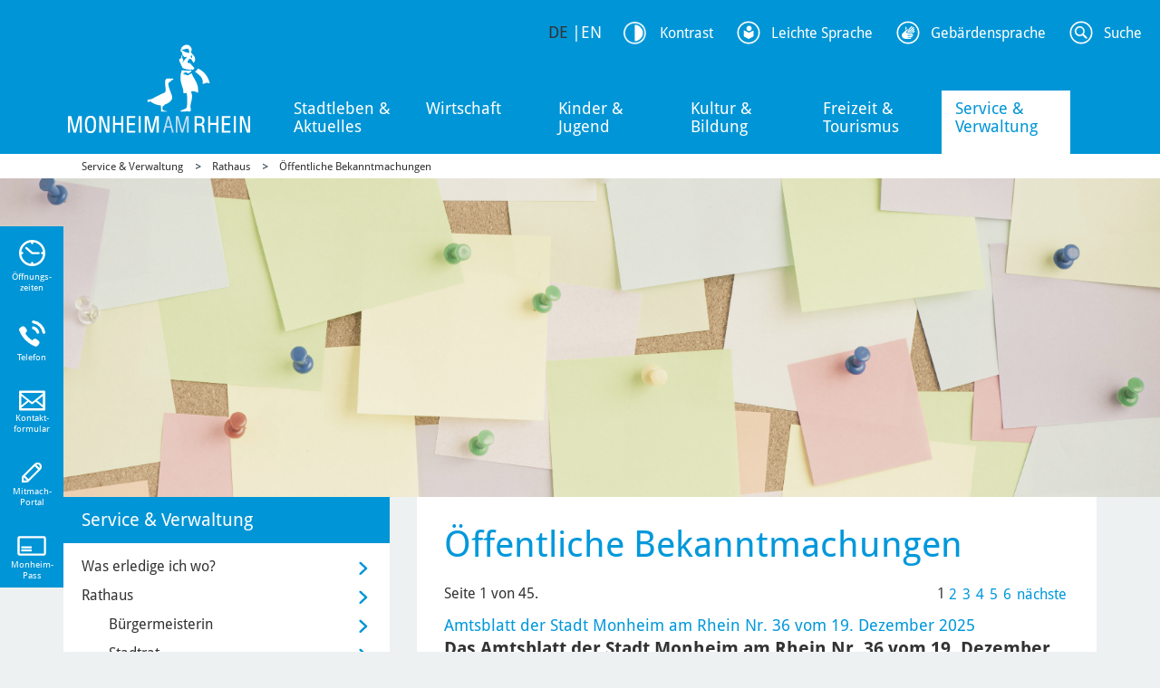

--- FILE ---
content_type: text/html; charset=utf-8
request_url: https://www.monheim.de/service-verwaltung/rathaus/rat-verwaltung/amtsblatt-bekanntmachungen
body_size: 38112
content:
<!DOCTYPE html>
<html dir="ltr" lang="de-DE">
<head>

<meta charset="utf-8">
<!-- 
	meissner IT

	This website is powered by TYPO3 - inspiring people to share!
	TYPO3 is a free open source Content Management Framework initially created by Kasper Skaarhoj and licensed under GNU/GPL.
	TYPO3 is copyright 1998-2026 of Kasper Skaarhoj. Extensions are copyright of their respective owners.
	Information and contribution at https://typo3.org/
-->

<base href="//www.monheim.de/">

<title>Öffentliche Bekanntmachungen - Stadt Monheim am Rhein</title>
<meta name="generator" content="TYPO3 CMS" />
<meta name="keywords" content="Amtsblatt" />
<meta name="viewport" content="width=device-width, initial-scale=1.0" />
<meta name="robots" content="index,follow" />
<meta name="twitter:card" content="summary" />
<meta name="revisit-after" content="7 days" />
<meta name="date" content="2020-03-17" />


<link rel="stylesheet" type="text/css" href="/typo3temp/assets/css/0c2921848b.css?1746452039" media="all">
<link rel="stylesheet" type="text/css" href="/typo3conf/ext/fancybox/Resources/Public/Libraries/fancybox/jquery.fancybox.min.css?1656319621" media="all">
<link rel="stylesheet" type="text/css" href="/typo3conf/ext/ews_dwh_events/Resources/Public/Css/style.css?1707901358" media="all">
<link rel="stylesheet" type="text/css" href="/typo3conf/ext/ews_dwh_events/Resources/Public/Css/jquery-filestyle.min.css?1707314540" media="all">
<link rel="stylesheet" type="text/css" href="/typo3conf/ext/sr_feuser_register/Resources/Public/StyleSheets/default.css?1657793140" media="all">
<link rel="stylesheet" type="text/css" href="/typo3conf/ext/ews_circus/Resources/Public/css/jquery-ui.css?1656398917" media="all">
<link rel="stylesheet" type="text/css" href="/typo3conf/ext/ews_circus/Resources/Public/css/circus.css?1657792488" media="all">
<link rel="stylesheet" type="text/css" href="/typo3conf/ext/ews_onlinecatalog/Resources/Public/css/layout.min.css?1665585523" media="all">




<script src="/typo3temp/assets/js/5508b6c4f0.js?1746452028"></script>



<link rel="shortcut icon" href="/typo3conf/ext/website_template/Resources/Public/Templates/monheim.de/favicon.ico" />
<link rel="apple-touch-icon" href="/typo3conf/ext/website_template/Resources/Public/Images/Icons/apple-touch-icon-57.png" />
<link sizes="72x72" rel="apple-touch-icon" href="/typo3conf/ext/website_template/Resources/Public/Images/Icons/apple-touch-icon-72.png" />
<link sizes="144x144" rel="apple-touch-icon" href="/typo3conf/ext/website_template/Resources/Public/Images/Icons/apple-touch-icon-144.png" />

    <!-- HTML5 shim and Respond.js IE8 support of HTML5 elements and media queries -->
    <!--[if lt IE 9]>
  <script src="https://oss.maxcdn.com/html5shiv/3.7.2/html5shiv.min.js"></script>
  <script src="https://oss.maxcdn.com/respond/1.4.2/respond.min.js"></script>
<![endif]-->
    
    

<link rel="canonical" href="https://www.monheim.de/service-verwaltung/rathaus/rat-verwaltung/amtsblatt-bekanntmachungen"/>



<!-- VhsAssetsDependenciesLoaded ContrastCSS,BootstrapStyle,Relaunch,EwsCustom,24b8f53ebe468cf460fe4d3de4bb7f70,JQuery,JQueryCookie,BootstrapJS,ScriptsJS,ContrastJS,clickMenu,StickyHeader,bac923eb7c1aac65a0c1aa9b3850fcd1,InlineSyleAdd -->
<link rel="stylesheet" href="/fileadmin/mandanten/monheim/css/contrast.css" />
<link rel="stylesheet" href="/typo3temp/assets/vhs-assets-BootstrapStyle-EwsCustom-Relaunch.css?1767505857" />
<style type="text/css">
    /* Inline-Styles */
    
</style>
<link rel="stylesheet" href="/typo3temp/assets/vhs-assets-InlineSyleAdd.css?1767505857" />
<script type="text/javascript" src="/typo3temp/assets/vhs-assets-JQuery-JQueryCookie.js?1767505857"></script></head>
<body id="page-176">
   













	






		
				
			

	





    












    


        
                
            
    

        
    



    



<script src="/typo3conf/ext/website_template/Resources/Public/Javascript/jquery.datetimepicker.js" type="text/javascript"></script>
<link rel="stylesheet" href="/typo3conf/ext/website_template/Resources/Public/Stylesheet/jquery.datetimepicker.css" />

<header id="page-header">
    <div class="container">
        <div id="logo">
            

      
                         
                        <a href="https://www.monheim.de/">
                            
                                <img src="/typo3conf/ext/website_template/Resources/Public/Images/2016/logo.png" class="header-logo img-responsive" id="mainLogo" alt="Logo der Stadt Monheim am Rhein"/>
                              
                            </a>
                    
          
    
  

        </div>
        


<!--v:page.menu pageUid="1"  class="navi" /-->


<div id="nav-main-wrapper">
	<div id="nav-main" class="nav-hover">
		
			<ul class="">
				
					
							<li
								class="first sub  site19">
						
					
							<span> <a href="/stadtleben-aktuelles">Stadtleben &amp; Aktuelles</a></span>
						
					
					
						
						                                        
					</li>
				
					
							<li
								class=" sub site21">
						
					
							<span> <a href="/wirtschaft">Wirtschaft</a></span>
						
					
					
						
						                                        
					</li>
				
					
							<li
								class=" sub site20">
						
					
							<span> <a href="/kinder-jugend">Kinder &amp; Jugend</a></span>
						
					
					
						
						                                        
					</li>
				
					
							<li
								class=" sub site22">
						
					
							<span> <a href="/kultur-bildung">Kultur &amp; Bildung</a></span>
						
					
					
						
						                                        
					</li>
				
					
							<li
								class=" sub site410">
						
					
							<span> <a href="/freizeit-tourismus">Freizeit &amp; Tourismus</a></span>
						
					
					
						
						                                        
					</li>
				
					
							<li
								class=" active sub  site23">
						
					
							<span> <a href="/service-verwaltung">Service &amp; Verwaltung</a></span>
						
					
					
						
						                                        
					</li>
				
			</ul>
		
		
		
			<div class="nav-meganav nav-hover" id="nav-meganav-1">
				<div class="container">
					<div class="nav-meganav-content">
						


	<ul class="subMenu">
		
			<li class="lh3 site173 sub ">
				<a href="/stadtleben-aktuelles/news" class="f8 fc-blue fw-bold hover- level-2 ">News</a>
				
				
				
					
						<ul class="sub-subMenu">
							
								<li class="lh3 sub   first last">
									<a href="/stadtleben-aktuelles/news/newsletter-abonnement" class="f8 fc-black hover- ">Newsletter-Abonnement</a>
								</li>
							
						</ul>
					
				
				
				
			</li>
		
			<li class="lh3 site5240 sub">
				<a href="/freizeit-tourismus/terminkalender" class="f8 fc-blue fw-bold hover- level-2 ">Termine &amp; Veranstaltungen</a>
				
				
				
					
						<ul class="sub-subMenu">
							
								<li class="lh3   first last">
									<a href="/freizeit-tourismus/geysir" class="f8 fc-black hover- ">Der Monheimer Geysir</a>
								</li>
							
						</ul>
					
				
				
				
			</li>
		
			<li class="lh3 site9211 ">
				<a href="/ukrainehilfe" class="f8 fc-blue fw-bold hover- level-2 ">Ukrainehilfe</a>
				
				
				
				
				
			</li>
		
			<li class="lh3 site24 sub">
				<a href="/stadtleben-aktuelles/stadtprofil" class="f8 fc-blue fw-bold hover- level-2 ">Stadtprofil</a>
				
				
				
					
						<ul class="sub-subMenu">
							
								<li class="lh3 sub  first ">
									<a href="/stadtleben-aktuelles/kunst-im-oeffentlichen-raum" class="f8 fc-black hover- ">Kunst im öffentlichen Raum</a>
								</li>
							
								<li class="lh3   ">
									<a href="/stadtleben-aktuelles/stadtprofil/oeffentlicher-personennahverkehr" class="f8 fc-black hover- ">Öffentlicher Personennahverkehr</a>
								</li>
							
								<li class="lh3   ">
									<a href="/stadtleben-aktuelles/stadtprofil/fahrradfreundliche-stadt" class="f8 fc-black hover- ">Fahrradfreundliche Stadt</a>
								</li>
							
								<li class="lh3   ">
									<a href="/stadtleben-aktuelles/stadtprofil/fairtradestadt" class="f8 fc-black hover- ">Fairtrade-Stadt</a>
								</li>
							
								<li class="lh3   ">
									<a href="/stadtleben-aktuelles/stadtprofil/smart-city" class="f8 fc-black hover- ">Smart City</a>
								</li>
							
								<li class="lh3   ">
									<a href="https://geoportal.monheim.de/mapbender/application/geoportal" class="f8 fc-black hover- menu-extern" target="_blank">Geoinformationssystem (GIS)</a>
								</li>
							
								<li class="lh3   last">
									<a href="/stadtleben-aktuelles/stadtprofil/statistische-daten" class="f8 fc-black hover- ">Statistische Daten</a>
								</li>
							
						</ul>
					
				
				
				
			</li>
		
			<li class="lh3 site773 sub">
				<a href="/stadtleben-aktuelles/klimaschutz" class="f8 fc-blue fw-bold hover- level-2 ">Klimaschutz</a>
				
				
				
					
						<ul class="sub-subMenu">
							
								<li class="lh3  first ">
									<a href="/stadtleben-aktuelles/klimaschutz/bepflanzung" class="f8 fc-black hover- ">Bepflanzung</a>
								</li>
							
								<li class="lh3 sub  ">
									<a href="/stadtleben-aktuelles/klimaschutz/foerderkatalog" class="f8 fc-black hover- ">Förderkatalog für Bepflanzungen</a>
								</li>
							
								<li class="lh3   ">
									<a href="/stadtleben-aktuelles/klimaschutz/klimawald" class="f8 fc-black hover- ">Klimawald</a>
								</li>
							
								<li class="lh3   last">
									<a href="/stadtleben-aktuelles/klimaschutz/energieberatung" class="f8 fc-black hover- ">Energieberatung</a>
								</li>
							
						</ul>
					
				
				
				
			</li>
		
			<li class="lh3 site32 sub">
				<a href="/stadtleben-aktuelles/stadtprofil/geschichte" class="f8 fc-blue fw-bold hover- level-2 ">Geschichte</a>
				
				
				
					
						<ul class="sub-subMenu">
							
								<li class="lh3 sub  first ">
									<a href="/stadtleben-aktuelles/stadtprofil/chronik" class="f8 fc-black hover- ">Chronik</a>
								</li>
							
								<li class="lh3 sub  ">
									<a href="/stadtleben-aktuelles/stadtprofil/monheim-lexikon" class="f8 fc-black hover- ">Monheim-Lexikon</a>
								</li>
							
								<li class="lh3   last">
									<a href="/stadtleben-aktuelles/stadtarchiv" class="f8 fc-black hover- ">Stadtarchiv</a>
								</li>
							
						</ul>
					
				
				
				
			</li>
		
			<li class="lh3 site5282 sub">
				<a href="/stadtleben-aktuelles/mitmach-portal" class="f8 fc-blue fw-bold hover- level-2 ">Mitmach-Portal</a>
				
				
				
					
						<ul class="sub-subMenu">
							
								<li class="lh3  first ">
									<a href="https://befragungen.monheim.de" class="f8 fc-black hover- menu-extern" target="_blank">Befragungen</a>
								</li>
							
								<li class="lh3   ">
									<a href="https://ideenforum.monheim.de/" class="f8 fc-black hover- menu-extern" target="_blank">Ideenforum</a>
								</li>
							
								<li class="lh3   ">
									<a href="https://haushaltsbeteiligung.monheim.de" class="f8 fc-black hover- menu-extern" target="_blank">Haushaltsbeteiligung</a>
								</li>
							
								<li class="lh3   ">
									<a href="https://maengelmelder.monheim.de/" class="f8 fc-black hover- menu-extern" target="_blank">Mängelmelder</a>
								</li>
							
								<li class="lh3 sub  ">
									<a href="/stadtleben-aktuelles/mitmach-portal/aktuelle-projekte" class="f8 fc-black hover- ">Aktuelle Projekte</a>
								</li>
							
								<li class="lh3 sub   last">
									<a href="/stadtleben-aktuelles/mitmach-portal/ihr-foto-auf-monheimde" class="f8 fc-black hover- ">Ihr Foto auf monheim.de</a>
								</li>
							
						</ul>
					
				
				
				
			</li>
		
			<li class="lh3 site26 sub">
				<a href="/stadtleben-aktuelles/sozialwegweiser" class="f8 fc-blue fw-bold hover- level-2 ">Sozialwegweiser</a>
				
				
				
					
						<ul class="sub-subMenu">
							
								<li class="lh3 sub  first ">
									<a href="/stadtleben-aktuelles/sozialwegweiser/hilfe-fuer-kinder-familien" class="f8 fc-black hover- ">Hilfe für Kinder &amp; Familien</a>
								</li>
							
								<li class="lh3 sub  ">
									<a href="/stadtleben-aktuelles/sozialwegweiser/hilfe-fuer-jugendliche" class="f8 fc-black hover- ">Hilfe für Jugendliche</a>
								</li>
							
								<li class="lh3   ">
									<a href="/stadtleben-aktuelles/sozialwegweiser/bildung-und-teilhabe" class="f8 fc-black hover- ">Bildung und Teilhabe</a>
								</li>
							
								<li class="lh3   ">
									<a href="/stadtleben-aktuelles/sozialwegweiser/hilfe-fuer-behinderte-pflegeberatung" class="f8 fc-black hover- ">Hilfe für Behinderte &amp; Pflegeberatung</a>
								</li>
							
								<li class="lh3   ">
									<a href="/stadtleben-aktuelles/sozialwegweiser/hilfe-bei-demenz" class="f8 fc-black hover- ">Hilfe bei Demenz</a>
								</li>
							
								<li class="lh3   last">
									<a href="/stadtleben-aktuelles/sozialwegweiser/hilfe-fuer-gefluechtete" class="f8 fc-black hover- ">Hilfe für Geflüchtete</a>
								</li>
							
						</ul>
					
				
				
				
			</li>
		
			<li class="lh3 site170 sub">
				<a href="/stadtleben-aktuelles/feuerwehr" class="f8 fc-blue fw-bold hover- level-2 ">Feuerwehr</a>
				
				
				
					
						<ul class="sub-subMenu">
							
								<li class="lh3   first last">
									<a href="/stadtleben-aktuelles/gesellschaft-miteinander/feuerwehr/feuerwehrfahrzeuge" class="f8 fc-black hover- ">Feuerwehrfahrzeuge</a>
								</li>
							
						</ul>
					
				
				
				
			</li>
		
			<li class="lh3 site25 sub">
				<a href="/stadtleben-aktuelles/gesellschaft-miteinander" class="f8 fc-blue fw-bold hover- level-2 ">Gesellschaft &amp; Miteinander</a>
				
				
				
					
						<ul class="sub-subMenu">
							
								<li class="lh3  first ">
									<a href="/stadtleben-aktuelles/gesellschaft-miteinander/ehrenamt" class="f8 fc-black hover- ">Ehrenamt</a>
								</li>
							
								<li class="lh3 sub  ">
									<a href="/stadtleben-aktuelles/gesellschaft-miteinander/inklusion" class="f8 fc-black hover- ">Inklusion</a>
								</li>
							
								<li class="lh3   ">
									<a href="/stadtleben-aktuelles/gesellschaft-miteinander/interkulturalitaet-und-vielfalt" class="f8 fc-black hover- ">Interkulturalität und Vielfalt</a>
								</li>
							
								<li class="lh3 sub  ">
									<a href="/stadtleben-aktuelles/gesellschaft-miteinander/interrail" class="f8 fc-black hover- ">Interrail</a>
								</li>
							
								<li class="lh3   ">
									<a href="/stadtleben-aktuelles/gesellschaft-miteinander/schiedsamt" class="f8 fc-black hover- ">Schiedsleute</a>
								</li>
							
								<li class="lh3   last">
									<a href="/stadtleben-aktuelles/gesellschaft-miteinander/stadtteilmanagement-berliner-viertel" class="f8 fc-black hover- ">Stadtteilmanagement Berliner Viertel</a>
								</li>
							
						</ul>
					
				
				
				
			</li>
		
			<li class="lh3 site5321 sub">
				<a href="/stadtleben-aktuelles/staedtepartnerschaften" class="f8 fc-blue fw-bold hover- level-2 ">Städtepartnerschaften</a>
				
				
				
					
						<ul class="sub-subMenu">
							
								<li class="lh3  first ">
									<a href="/stadtleben-aktuelles/staedtepartnerschaften/atasehir" class="f8 fc-black hover- ">Ataşehir</a>
								</li>
							
								<li class="lh3   ">
									<a href="/stadtleben-aktuelles/staedtepartnerschaften/bourg-la-reine" class="f8 fc-black hover- ">Bourg-la-Reine</a>
								</li>
							
								<li class="lh3   ">
									<a href="/stadtleben-aktuelles/staedtepartnerschaften/delitzsch" class="f8 fc-black hover- ">Delitzsch</a>
								</li>
							
								<li class="lh3   ">
									<a href="/stadtleben-aktuelles/staedtepartnerschaften/malbork" class="f8 fc-black hover- ">Malbork</a>
								</li>
							
								<li class="lh3   ">
									<a href="/stadtleben-aktuelles/staedtepartnerschaften/tirat-carmel" class="f8 fc-black hover- ">Tirat Carmel</a>
								</li>
							
								<li class="lh3   last">
									<a href="/stadtleben-aktuelles/staedtepartnerschaften/wiener-neustadt" class="f8 fc-black hover- ">Wiener Neustadt</a>
								</li>
							
						</ul>
					
				
				
				
			</li>
		
			<li class="lh3 site7609 sub">
				<a href="/stadtleben-aktuelles/erinnern-und-gedenken" class="f8 fc-blue fw-bold hover- level-2 ">Erinnern und Gedenken</a>
				
				
				
					
						<ul class="sub-subMenu">
							
								<li class="lh3  first ">
									<a href="/stadtleben-aktuelles/gedenken-und-erinnern/stolpersteine" class="f8 fc-black hover- ">Stolpersteine</a>
								</li>
							
								<li class="lh3   ">
									<a href="/stadtleben-aktuelles/erinnern-und-gedenken/orte-des-gedenkens" class="f8 fc-black hover- ">Orte des Gedenkens</a>
								</li>
							
								<li class="lh3   last">
									<a href="/stadtleben-aktuelles/gesellschaft-miteinander/9-november" class="f8 fc-black hover- ">Gedenken am 9. November</a>
								</li>
							
						</ul>
					
				
				
				
			</li>
		
			<li class="lh3 site8901 ">
				<a href="/service-verwaltung/rathaus/wahlen" class="f8 fc-blue fw-bold hover- level-2 ">Wahlen</a>
				
				
				
				
				
			</li>
		
	</ul>

					</div>
				</div>
			</div>
			
			<div class="nav-meganav nav-hover" id="nav-meganav-2">
				<div class="container">
					<div class="nav-meganav-content">
						


	<ul class="subMenu">
		
			<li class="lh3 site5194 ">
				<a href="/wirtschaft/standort" class="f8 fc-blue fw-bold hover- level-2 ">Standort</a>
				
				
				
				
				
			</li>
		
			<li class="lh3 site5243 ">
				<a href="/wirtschaft/gewerbeflaechen" class="f8 fc-blue fw-bold hover- level-2 ">Gewerbeflächen</a>
				
				
				
				
				
			</li>
		
			<li class="lh3 site5250 ">
				<a href="/wirtschaft/services-der-wirtschaftsfoerderung" class="f8 fc-blue fw-bold hover- level-2 ">Services der Wirtschaftsförderung</a>
				
				
				
				
				
			</li>
		
			<li class="lh3 site5252 ">
				<a href="/wirtschaft/statements-der-wirtschaft" class="f8 fc-blue fw-bold hover- level-2 ">Statements der Wirtschaft</a>
				
				
				
				
				
			</li>
		
			<li class="lh3 site10173 ">
				<a href="https://www.monheim.de/fileadmin//user_upload/Media/Dokumente_NEU/01_Wifoe_Tourismus/01_Wirtschaft/Standortbroschuere.pdf" class="f8 fc-blue fw-bold hover- level-2 menu-extern" target="_blank">Standortbroschüre</a>
				
				
				
				
				
			</li>
		
	</ul>

					</div>
				</div>
			</div>
			
			<div class="nav-meganav nav-hover" id="nav-meganav-3">
				<div class="container">
					<div class="nav-meganav-content">
						


	<ul class="subMenu">
		
			<li class="lh3 site57 ">
				<a href="/kinder-jugend/hauptstadt-fuer-kinder" class="f8 fc-blue fw-bold hover- level-2 ">Hauptstadt für Kinder</a>
				
				
				
				
				
			</li>
		
			<li class="lh3 site56 sub">
				<a href="/kinder-jugend/moki-monheim-fuer-kinder" class="f8 fc-blue fw-bold hover- level-2 ">Moki – Monheim für Kinder</a>
				
				
				
					
						<ul class="sub-subMenu">
							
								<li class="lh3  first ">
									<a href="/kinder-jugend/moki-monheim-fuer-kinder/moki-zentrum" class="f8 fc-black hover- ">Moki-Zentrum</a>
								</li>
							
								<li class="lh3   ">
									<a href="/kinder-jugend/moki-monheim-fuer-kinder/unterstuetzung-fuer-familien-von-anfang-an" class="f8 fc-black hover- ">Unterstützung für Familien von Anfang an</a>
								</li>
							
								<li class="lh3   last">
									<a href="/kinder-jugend/moki-monheim-fuer-kinder/angebote-bis-zum-3-lebensjahr" class="f8 fc-black hover- ">Angebote bis zum 3. Lebensjahr</a>
								</li>
							
						</ul>
					
				
				
				
			</li>
		
			<li class="lh3 site47 sub">
				<a href="/kinder-jugend/kindertagesstaetten" class="f8 fc-blue fw-bold hover- level-2 ">Kindertagesstätten und Kindertagespflege</a>
				
				
				
					
						<ul class="sub-subMenu">
							
								<li class="lh3  first ">
									<a href="https://monheim.meinkitaplatz.de/app/de/home/index" class="f8 fc-black hover- menu-extern" target="_blank">Platzsuche</a>
								</li>
							
								<li class="lh3   ">
									<a href="https://monheim.meinkitaplatz.de/app/de/einrichtung/index" class="f8 fc-black hover- menu-extern" target="_blank">Einrichtungen</a>
								</li>
							
								<li class="lh3   ">
									<a href="/kinder-jugend/kindertagesstaetten/elternbeirat" class="f8 fc-black hover- ">Jugendamtselternbeirat</a>
								</li>
							
								<li class="lh3   last">
									<a href="/kinder-jugend/kindertagesstaetten/kindertagespflege" class="f8 fc-black hover- ">Kindertagespflege</a>
								</li>
							
						</ul>
					
				
				
				
			</li>
		
			<li class="lh3 site59 sub">
				<a href="/kinder-jugend/schulen" class="f8 fc-blue fw-bold hover- level-2 ">Schulen</a>
				
				
				
					
						<ul class="sub-subMenu">
							
								<li class="lh3  first ">
									<a href="/kinder-jugend/schulen/schulsozialarbeit-schulpsychologie" class="f8 fc-black hover- ">Schulsozialarbeit &amp; Schulpsychologie</a>
								</li>
							
								<li class="lh3   last">
									<a href="/kinder-jugend/schulen/elternhaltestellen" class="f8 fc-black hover- ">Elternhaltestellen</a>
								</li>
							
						</ul>
					
				
				
				
			</li>
		
			<li class="lh3 site52 sub">
				<a href="/kinder-jugend/ferien-und-freizeitangebote" class="f8 fc-blue fw-bold hover- level-2 ">Ferien- und Freizeitangebote</a>
				
				
				
					
						<ul class="sub-subMenu">
							
								<li class="lh3  first ">
									<a href="/kinder-jugend/freizeitangebote-einrichtungen/haus-der-jugend" class="f8 fc-black hover- ">Haus der Jugend</a>
								</li>
							
								<li class="lh3   last">
									<a href="/kinder-jugend/ferien-und-freizeitangebote/jugendklub-baumberg" class="f8 fc-black hover- ">Jugendklub Baumberg</a>
								</li>
							
						</ul>
					
				
				
				
			</li>
		
			<li class="lh3 site897 ">
				<a href="/kinder-jugend/netzwerk-praeventiver-kinderschutz" class="f8 fc-blue fw-bold hover- level-2 ">Kinder- und Jugendschutz</a>
				
				
				
				
				
			</li>
		
			<li class="lh3 site1020 ">
				<a href="/kinder-jugend/jugendparlament" class="f8 fc-blue fw-bold hover- level-2 ">Jugendparlament</a>
				
				
				
				
				
			</li>
		
			<li class="lh3 site9219 ">
				<a href="/kinder-jugend/spielplatzkarte" class="f8 fc-blue fw-bold hover- level-2 ">Spielplätze</a>
				
				
				
				
				
			</li>
		
			<li class="lh3 site5335 sub">
				<a href="/stadtleben-aktuelles/sozialwegweiser/hilfe-fuer-kinder-familien" class="f8 fc-blue fw-bold hover- level-2 ">Hilfen für Kinder &amp; Familien</a>
				
				
				
					
						<ul class="sub-subMenu">
							
								<li class="lh3  first ">
									<a href="/stadtleben-aktuelles/sozialwegweiser/hilfe-fuer-kinder-familien/moki-familienbuero" class="f8 fc-black hover- ">Moki-Familienbüro</a>
								</li>
							
								<li class="lh3   ">
									<a href="/stadtleben-aktuelles/sozialwegweiser/hilfen-fuer-kinder-familien/erziehungsberatung" class="f8 fc-black hover- ">Erziehungsberatung</a>
								</li>
							
								<li class="lh3   ">
									<a href="/stadtleben-aktuelles/sozialwegweiser/hilfen-fuer-kinder-familien/unterhaltsfragen" class="f8 fc-black hover- ">Unterhaltsfragen</a>
								</li>
							
								<li class="lh3   last">
									<a href="/stadtleben-aktuelles/sozialwegweiser/hilfen-fuer-kinder-familien/pflegekinder-und-adoptionen" class="f8 fc-black hover- ">Pflegekinder und Adoptionen</a>
								</li>
							
						</ul>
					
				
				
				
			</li>
		
			<li class="lh3 site5577 sub">
				<a href="/stadtleben-aktuelles/sozialwegweiser/hilfe-fuer-jugendliche" class="f8 fc-blue fw-bold hover- level-2 ">Hilfen für Jugendliche</a>
				
				
				
					
						<ul class="sub-subMenu">
							
								<li class="lh3  first ">
									<a href="/stadtleben-aktuelles/sozialwegweiser/hilfe-fuer-kinder-familien/moki-familienbuero" class="f8 fc-black hover- ">Erstberatung</a>
								</li>
							
								<li class="lh3   ">
									<a href="/stadtleben-aktuelles/sozialwegweiser/hilfen-fuer-jugendliche/jugendberufsagentur" class="f8 fc-black hover- ">Jugendberufsagentur</a>
								</li>
							
								<li class="lh3   ">
									<a href="/stadtleben-aktuelles/sozialwegweiser/hilfen-fuer-jugendliche/jugendhilfe-im-strafverfahren" class="f8 fc-black hover- ">Jugendhilfe im Strafverfahren</a>
								</li>
							
								<li class="lh3   last">
									<a href="/stadtleben-aktuelles/sozialwegweiser/hilfen-fuer-jugendliche/jugendberatung" class="f8 fc-black hover- ">Jugendberatung</a>
								</li>
							
						</ul>
					
				
				
				
			</li>
		
			<li class="lh3 site6694 ">
				<a href="https://www.nebenjob-monheim.de/" class="f8 fc-blue fw-bold hover- level-2 menu-extern" target="_blank">Nebenjob-Börse</a>
				
				
				
				
				
			</li>
		
			<li class="lh3 site6572 ">
				<a href="https://www.moki-fachkraefteportal.de/" class="f8 fc-blue fw-bold hover- level-2 menu-extern" target="_blank">Fachkräfteportal</a>
				
				
				
				
				
			</li>
		
	</ul>

					</div>
				</div>
			</div>
			
			<div class="nav-meganav nav-hover" id="nav-meganav-4">
				<div class="container">
					<div class="nav-meganav-content">
						


	<ul class="subMenu">
		
			<li class="lh3 site118 ">
				<a href="https://musikschule.monheim.de" class="f8 fc-blue fw-bold hover- level-2 menu-extern" target="_blank">Musikschule</a>
				
				
				
				
				
			</li>
		
			<li class="lh3 site9417 ">
				<a href="https://kunstschule.monheim.de/" class="f8 fc-blue fw-bold hover- level-2 menu-extern" target="_blank">Kunstschule</a>
				
				
				
				
				
			</li>
		
			<li class="lh3 site964 sub">
				<a href="/kultur-bildung/ulla-hahn-haus" class="f8 fc-blue fw-bold hover- level-2 ">Ulla-Hahn-Haus</a>
				
				
				
					
						<ul class="sub-subMenu">
							
								<li class="lh3  first ">
									<a href="/kultur-bildung/ulla-hahn-haus/angebote" class="f8 fc-black hover- ">Angebote Ulla-Hahn-Haus</a>
								</li>
							
								<li class="lh3   ">
									<a href="/kultur-bildung/ulla-hahn-haus/kurssuche" class="f8 fc-black hover- ">Kurssuche</a>
								</li>
							
								<li class="lh3   ">
									<a href="/kultur-bildung/ulla-hahn-haus/warenkorb" class="f8 fc-black hover- ">Warenkorb</a>
								</li>
							
								<li class="lh3   ">
									<a href="/kultur-bildung/ulla-hahn-haus/warenkorb/ermaessigung" class="f8 fc-black hover- ">Ermäßigung</a>
								</li>
							
								<li class="lh3   ">
									<a href="/kultur-bildung/ulla-hahn-haus/anmeldeformular" class="f8 fc-black hover- ">Anmeldeformular</a>
								</li>
							
								<li class="lh3   last">
									<a href="https://www.monheim.de/kultur-bildung/ulla-hahn-haus/angebote/bereich/212?blkeep=true" class="f8 fc-black hover- menu-extern" target="_blank">Kursleitungen</a>
								</li>
							
						</ul>
					
				
				
				
			</li>
		
			<li class="lh3 site117 sub">
				<a href="/kultur-bildung/bibliothek" class="f8 fc-blue fw-bold hover- level-2 ">Bibliothek</a>
				
				
				
					
						<ul class="sub-subMenu">
							
								<li class="lh3  first ">
									<a href="/kultur-bildung/bibliothek/medienangebot" class="f8 fc-black hover- ">Medienangebot</a>
								</li>
							
								<li class="lh3   ">
									<a href="/kultur-bildung/bibliothek/digitales-angebot" class="f8 fc-black hover- ">Digitales Angebot</a>
								</li>
							
								<li class="lh3   ">
									<a href="/kultur-bildung/bibliothek/makerspace-und-biblab" class="f8 fc-black hover- ">Makerspace und Biblab</a>
								</li>
							
								<li class="lh3   ">
									<a href="/kultur-bildung/bibliothek/angebote-fuer-kitas-und-schulen" class="f8 fc-black hover- ">Angebote für Kitas und Schulen</a>
								</li>
							
								<li class="lh3   ">
									<a href="/kultur-bildung/bibliothek/programm" class="f8 fc-black hover- ">Programm</a>
								</li>
							
								<li class="lh3   last">
									<a href="/kultur-bildung/bibliothek/foerderverein" class="f8 fc-black hover- ">Förderverein</a>
								</li>
							
						</ul>
					
				
				
				
			</li>
		
			<li class="lh3 site121 ">
				<a href="https://vhs.monheim.de/" class="f8 fc-blue fw-bold hover- level-2 menu-extern" target="_blank">Volkshochschule</a>
				
				
				
				
				
			</li>
		
			<li class="lh3 site434 ">
				<a href="https://www.sojus-sieben.de/" class="f8 fc-blue fw-bold hover- level-2 menu-extern" target="_blank">Sojus 7</a>
				
				
				
				
				
			</li>
		
			<li class="lh3 site194 ">
				<a href="https://www.monheimer-kulturwerke.de" class="f8 fc-blue fw-bold hover- level-2 menu-extern" target="_blank">Monheimer Kulturwerke</a>
				
				
				
				
				
			</li>
		
			<li class="lh3 site9066 ">
				<a href="https://www.monheim-triennale.de/de" class="f8 fc-blue fw-bold hover- level-2 menu-extern" target="_blank">Monheim Triennale</a>
				
				
				
				
				
			</li>
		
			<li class="lh3 site369 ">
				<a href="/kultur-bildung/kontaktstelle-kulturelle-bildung" class="f8 fc-blue fw-bold hover- level-2 ">Kontaktstelle Kulturelle Bildung</a>
				
				
				
				
				
			</li>
		
			<li class="lh3 site862 ">
				<a href="https://www.monheimer-kulturwerke.de/de/service/kundencenter" class="f8 fc-blue fw-bold hover- level-2 menu-extern" target="_blank">Kulturplatz Monheim</a>
				
				
				
				
				
			</li>
		
	</ul>

					</div>
				</div>
			</div>
			
			<div class="nav-meganav nav-hover" id="nav-meganav-5">
				<div class="container">
					<div class="nav-meganav-content">
						


	<ul class="subMenu">
		
			<li class="lh3 site876 sub ">
				<a href="/freizeit-tourismus/terminkalender" class="f8 fc-blue fw-bold hover- level-2 ">Terminkalender</a>
				
				
				
					
						<ul class="sub-subMenu">
							
								<li class="lh3  first ">
									<a href="/freizeit-tourismus/terminkalender/monatskalender" class="f8 fc-black hover- ">Monatskalender</a>
								</li>
							
								<li class="lh3   last">
									<a href="/freizeit-tourismus/terminkalender/jahreskalender" class="f8 fc-black hover- ">Jahreskalender</a>
								</li>
							
						</ul>
					
				
				
				
			</li>
		
			<li class="lh3 site9340 sub">
				<a href="/freizeit-tourismus/veranstaltungen" class="f8 fc-blue fw-bold hover- level-2 ">Veranstaltungen</a>
				
				
				
					
						<ul class="sub-subMenu">
							
								<li class="lh3  first ">
									<a href="/freizeit-tourismus/veranstaltungen/fruehlingsfest" class="f8 fc-black hover- ">Frühlingsfest</a>
								</li>
							
								<li class="lh3   ">
									<a href="/freizeit-tourismus/veranstaltungen/feierabendmarkt" class="f8 fc-black hover- ">Feierabendmarkt</a>
								</li>
							
								<li class="lh3   ">
									<a href="/freizeit-tourismus/veranstaltungen/stadtfest" class="f8 fc-black hover- ">Stadtfest</a>
								</li>
							
								<li class="lh3   ">
									<a href="/freizeit-tourismus/veranstaltungen/septemberfest" class="f8 fc-black hover- ">Septemberfest</a>
								</li>
							
								<li class="lh3   ">
									<a href="/freizeit-tourismus/veranstaltungen/martinsmarkt" class="f8 fc-black hover- ">Martinsmarkt</a>
								</li>
							
								<li class="lh3   ">
									<a href="/wirtschaft-handel/monheimer-sternenzauber" class="f8 fc-black hover- ">Monheimer Sternenzauber</a>
								</li>
							
								<li class="lh3   last">
									<a href="/freizeit-tourismus/veranstaltungen/weihnachtsmarkt" class="f8 fc-black hover- ">Weihnachtsmarkt</a>
								</li>
							
						</ul>
					
				
				
				
			</li>
		
			<li class="lh3 site7835 ">
				<a href="/freizeit-tourismus/geysir" class="f8 fc-blue fw-bold hover- level-2 ">Der Monheimer Geysir</a>
				
				
				
				
				
			</li>
		
			<li class="lh3 site112 ">
				<a href="/freizeit-tourismus/sport-vereine" class="f8 fc-blue fw-bold hover- level-2 ">Sport und Vereine</a>
				
				
				
				
				
			</li>
		
			<li class="lh3 site5213 ">
				<a href="https://www.monheim-entdecken.de/monheim-erleben/uebernachten/" class="f8 fc-blue fw-bold hover- level-2 menu-extern" target="_blank">Übernachten</a>
				
				
				
				
				
			</li>
		
			<li class="lh3 site6018 ">
				<a href="https://www.monheim-entdecken.de/" class="f8 fc-blue fw-bold hover- level-2 menu-extern" target="_blank">Monheim entdecken!</a>
				
				
				
				
				
			</li>
		
	</ul>

					</div>
				</div>
			</div>
			
			<div class="nav-meganav nav-hover" id="nav-meganav-6">
				<div class="container">
					<div class="nav-meganav-content">
						


	<ul class="subMenu">
		
			<li class="lh3 site202 sub ">
				<a href="/service-verwaltung/was-erledige-ich-wo" class="f8 fc-blue fw-bold hover- level-2 ">Was erledige ich wo?</a>
				
				
				
					
						<ul class="sub-subMenu">
							
								<li class="lh3 sub  first ">
									<a href="/service-verwaltung/was-erledige-ich-wo/abfallentsorgung" class="f8 fc-black hover- ">Abfallentsorgung</a>
								</li>
							
								<li class="lh3   ">
									<a href="/service-verwaltung/buergerbuero" class="f8 fc-black hover- ">Bürgerbüro</a>
								</li>
							
								<li class="lh3   ">
									<a href="/service-verwaltung/was-erledige-ich-wo/friedhoefe" class="f8 fc-black hover- ">Friedhöfe</a>
								</li>
							
								<li class="lh3   ">
									<a href="/service-verwaltung/was-erledige-ich-wo/services/staedtische-betriebe" class="f8 fc-black hover- ">Städtische Betriebe</a>
								</li>
							
								<li class="lh3 sub  ">
									<a href="/service-verwaltung/was-erledige-ich-wo/standesamt" class="f8 fc-black hover- ">Standesamt</a>
								</li>
							
								<li class="lh3   ">
									<a href="/service-verwaltung/was-erledige-ich-wo/steuern-und-gebuehren" class="f8 fc-black hover- ">Steuern und Gebühren</a>
								</li>
							
								<li class="lh3   last">
									<a href="/service-verwaltung/was-erledige-ich-wo/hundehaltung" class="f8 fc-black hover- ">Hundehaltung</a>
								</li>
							
						</ul>
					
				
				
				
			</li>
		
			<li class="lh3 site5246 active sub">
				<a href="/service-verwaltung/rathaus/rat-verwaltung" class="f8 fc-blue fw-bold hover- level-2 ">Rathaus</a>
				
				
				
					
						<ul class="sub-subMenu">
							
								<li class="lh3  first ">
									<a href="/service-verwaltung/rathaus/rat-verwaltung/buergermeisterin" class="f8 fc-black hover- ">Bürgermeisterin</a>
								</li>
							
								<li class="lh3 sub  ">
									<a href="/service-verwaltung/rathaus/rat-verwaltung/stadtrat" class="f8 fc-black hover- ">Stadtrat</a>
								</li>
							
								<li class="lh3   ">
									<a href="/service-verwaltung/rathaus/rat-verwaltung/chancengerechtigkeit-und-integration" class="f8 fc-black hover- ">Chancengerechtigkeit und Integration</a>
								</li>
							
								<li class="lh3   ">
									<a href="/service-verwaltung/rathaus" class="f8 fc-black hover- ">Stadtverwaltung</a>
								</li>
							
								<li class="lh3 sub  ">
									<a href="/service-verwaltung/rathaus/finanzen" class="f8 fc-black hover- ">Finanzen</a>
								</li>
							
								<li class="lh3   ">
									<a href="/stadtleben-aktuelles/mitmach-portal/aktuelle-projekte" class="f8 fc-black hover- ">Aktuelle Projekte</a>
								</li>
							
								<li class="lh3 sub  ">
									<a href="/service-verwaltung/rathaus/rat-verwaltung/planen-bauen-und-verkehr/stadtplanung" class="f8 fc-black hover- ">Stadtplanung</a>
								</li>
							
								<li class="lh3   ">
									<a href="/service-verwaltung/rathaus/rat-verwaltung/strassen-und-verkehr" class="f8 fc-black hover- ">Straßen und Verkehr</a>
								</li>
							
								<li class="lh3   ">
									<a href="/service-verwaltung/rathaus/planen-und-bauen/kanal-und-deich" class="f8 fc-black hover- ">Kanal und Deich</a>
								</li>
							
								<li class="lh3   ">
									<a href="/stadtleben-aktuelles/klimaschutz/bepflanzung" class="f8 fc-black hover- ">Grünflächen</a>
								</li>
							
								<li class="lh3   ">
									<a href="/service-verwaltung/rathaus/planen-und-bauen/gebaeudemanagement" class="f8 fc-black hover- ">Gebäudemanagement</a>
								</li>
							
								<li class="lh3   ">
									<a href="/service-verwaltung/rathaus/planen-und-bauen/bauaufsicht" class="f8 fc-black hover- ">Bauaufsicht</a>
								</li>
							
								<li class="lh3   ">
									<a href="/service-verwaltung/rathaus/rat-verwaltung/planen-bauen-und-verkehr/denkmalschutz" class="f8 fc-black hover- ">Denkmalschutz</a>
								</li>
							
								<li class="lh3   ">
									<a href="/service-verwaltung/rathaus/rat-verwaltung/oeffentlichkeitsarbeit" class="f8 fc-black hover- ">Öffentlichkeitsarbeit</a>
								</li>
							
								<li class="lh3   ">
									<a href="/stadtleben-aktuelles/mitmach-portal" class="f8 fc-black hover- ">Bürgerschaftsbeteiligung</a>
								</li>
							
								<li class="lh3   ">
									<a href="/service-verwaltung/rathaus/gleichstellung" class="f8 fc-black hover- ">Gleichstellung</a>
								</li>
							
								<li class="lh3   ">
									<a href="/service-verwaltung/rathaus/rat-verwaltung/strategische-ziele" class="f8 fc-black hover- ">Strategische Ziele</a>
								</li>
							
								<li class="lh3 active current  ">
									<a href="/service-verwaltung/rathaus/rat-verwaltung/amtsblatt-bekanntmachungen" class="f8 fc-black hover- ">Öffentliche Bekanntmachungen</a>
								</li>
							
								<li class="lh3   ">
									<a href="/service-verwaltung/rathaus/rat-verwaltung/ortsrecht" class="f8 fc-black hover- ">Ortsrecht</a>
								</li>
							
								<li class="lh3   last">
									<a href="/service-verwaltung/rathaus/wahlen" class="f8 fc-black hover- ">Wahlen</a>
								</li>
							
						</ul>
					
				
				
				
			</li>
		
			<li class="lh3 site7420 sub">
				<a href="/service-verwaltung/karriere" class="f8 fc-blue fw-bold hover- level-2 ">Karriere</a>
				
				
				
					
						<ul class="sub-subMenu">
							
								<li class="lh3  first ">
									<a href="/service-verwaltung/stellenangebote" class="f8 fc-black hover- ">Stellenangebote</a>
								</li>
							
								<li class="lh3   last">
									<a href="/service-verwaltung/ausbildung-stellen" class="f8 fc-black hover- ">Ausbildung</a>
								</li>
							
						</ul>
					
				
				
				
			</li>
		
			<li class="lh3 site6955 ">
				<a href="/service-verwaltung/stadtauto-car-sharing" class="f8 fc-blue fw-bold hover- level-2 ">Stadtauto Car-Sharing</a>
				
				
				
				
				
			</li>
		
			<li class="lh3 site7658 ">
				<a href="/stadtraeder-bike-sharing" class="f8 fc-blue fw-bold hover- level-2 ">Stadträder Bike-Sharing</a>
				
				
				
				
				
			</li>
		
			<li class="lh3 site7119 ">
				<a href="/service-verwaltung/staedtische-tochtergesellschaften" class="f8 fc-blue fw-bold hover- level-2 ">Städtische Tochtergesellschaften</a>
				
				
				
				
				
			</li>
		
			<li class="lh3 site8753 ">
				<a href="https://www.monheim-pass.de/" class="f8 fc-blue fw-bold hover- level-2 menu-extern" target="_blank">Monheim-Pass</a>
				
				
				
				
				
			</li>
		
	</ul>

					</div>
				</div>
			</div>
			

		
		
	</div>
</div>


        <div id="nav-tools">
            
                    

        
                
                        <a class="f7 lh1 fc-white german-lang header-real-lang active-lang" href="/"><span aria-label="Sprachauswahl Deutsch">DE</span></a>
                    
                
                    
                            <span class="fc-white lang-seperator header-real-lang">|</span><a class="f7 lh1 fc-white english-lang header-real-lang " href="/homepage-english"><span aria-label="Sprachauswahl Englisch">EN</span></a>
                                            
                
                          
                    
    

                                   


        
                
                        
                            <a href="#" class="f7 lh1 fc-white icn-contrast no-mobile-ib" aria-label="Kontrast Option" id="toggle-contrast">Kontrast</a>
                        
                        
                            
                                    <a class="f7 lh1 fc-white icn-easylang no-mobile-ib " href="/leichte-sprache"><span aria-label="Sprachauswahl Leichte Sprache.">Leichte Sprache</span></a>
                                                            
                        
                        
                            
                                    <a class="f7 lh1 fc-white icn-signlang no-mobile-ib " href="/gebaerdensprache">
                                        <span aria-label="Sprachauswahl Gebärden-Sprache.">Gebärdensprache</span></a>
                                                            
                        
                    
            
    
                 
            
                    <a href="#" class="f7 lh1 fc-white icn-search no-mobile-ib" title="Suche" aria-label="Link zum öffnen der Suchleiste" id="toggle-search">Suche</a>
                

            <div class="only-mobile mobile-icons">
                
                        

    <a href="#" class="f7 lh1 fc-white icn-contrast only-mobile mobile-icon-first" aria-label="Kontrast Option" id="toggle-contrast-mobile">Kontrast</a>


        
                <a class="f7 lh1 fc-white icn-easylang only-mobile" href="/leichte-sprache"><span aria-label="Sprachauswahl Leichte Sprache.">LeichteSprache</span></a>
                    
        
    

        
                <a class="f7 lh1 fc-white icn-signlang only-mobile" href="/gebaerdensprache"><span aria-label="Sprachauswahl Gebärden-Sprache.">GebärdenSprache</span></a>
                   
        
    

        <a href="#" class="f7 lh1 fc-white icn-search only-mobile" aria-label="Link zum öffnen der Suchleiste" id="toggle-search-mobile">Suche</a>
    
                    
            </div>
            
            

                

            

                

            
        </div>
        <div id="mobilenav">

            <div class="toggle-mobile" data-test="">
                
                        
                                <img src="/typo3conf/ext/website_template/Resources/Public/Images/2016/icn_burger.png" alt="Navigation" title="Burger Menü" />
                            
                    
            </div>
            


<!--v:page.menu pageUid="1"  class="navi" /-->


<div id="nav-mobile-wrapper">
	<div id="nav-mobile">
		
			<ul class="mobileMainNav">
				<!-- Level 1 -->
				
					
							<li
								class="first sub  site19">
						
					
							<span> <a href="/stadtleben-aktuelles">Stadtleben &amp; Aktuelles</a></span>
						

					
					<!-- Level 2 -->
					
						
							<ul class="mobileSubNav">
								
									
											<li
												class="sub  first">
										
									<a href="/stadtleben-aktuelles/news" class="level-2 ">News</a>
									
									
									<!-- Level 3 -->
									
										
											<ul class="mobileSubSubNav">
												
													
															<li
																class="sub   first">
														
													<a href="/stadtleben-aktuelles/news/newsletter-abonnement" class="level-2 ">Newsletter-Abonnement</a>
													
													
													<!-- Level 4 -->
													
														
															<ul class="mobileSubSubSubNav">
																
																	
																			<li class=" ">
																		
																	<a href="/stadtleben-aktuelles/news/newsletter-abonnement/newsletter-abmelden" class="level-2 ">Newsletter abmelden</a>
																	</li>
																
															</ul>
														
													
													
													
													
													</li>
												
											</ul>
										
									
									
									
									</li>
								
									
											<li
												class="sub first">
										
									<a href="/freizeit-tourismus/terminkalender" class="level-2 ">Termine &amp; Veranstaltungen</a>
									
									
									<!-- Level 3 -->
									
										
											<ul class="mobileSubSubNav">
												
													
															<li class=" ">
														
													<a href="/freizeit-tourismus/geysir" class="level-2 ">Der Monheimer Geysir</a>
													
													
													<!-- Level 4 -->
													
													
													
													
													</li>
												
											</ul>
										
									
									
									
									</li>
								
									
											<li class="">
										
									<a href="/ukrainehilfe" class="level-2 ">Ukrainehilfe</a>
									
									
									<!-- Level 3 -->
									
									
									
									</li>
								
									
											<li
												class="sub first">
										
									<a href="/stadtleben-aktuelles/stadtprofil" class="level-2 ">Stadtprofil</a>
									
									
									<!-- Level 3 -->
									
										
											<ul class="mobileSubSubNav">
												
													
															<li
																class="sub  first">
														
													<a href="/stadtleben-aktuelles/kunst-im-oeffentlichen-raum" class="level-2 ">Kunst im öffentlichen Raum</a>
													
													
													<!-- Level 4 -->
													
														
															<ul class="mobileSubSubSubNav">
																
																	
																			<li class="">
																		
																	<a href="/stadtleben-aktuelles/kunst-im-oeffentlichen-raum/collective-signal" class="level-2 ">Collective Signal</a>
																	</li>
																
																	
																			<li class="">
																		
																	<a href="/stadtleben-aktuelles/kunst-im-oeffentlichen-raum/franz-boehm-denkmal" class="level-2 ">Franz-Boehm-Denkmal</a>
																	</li>
																
																	
																			<li class="">
																		
																	<a href="/stadtleben-aktuelles/kunst-im-oeffentlichen-raum/haste-toene" class="level-2 ">Haste Töne</a>
																	</li>
																
																	
																			<li class="">
																		
																	<a href="/stadtleben-aktuelles/kunst-im-oeffentlichen-raum/tanzende-haeuser" class="level-2 ">im Duett</a>
																	</li>
																
																	
																			<li class="">
																		
																	<a href="/stadtleben-aktuelles/kunst-im-oeffentlichen-raum/leda" class="level-2 ">Leda</a>
																	</li>
																
																	
																			<li class="">
																		
																	<a href="/stadtleben-aktuelles/kunst-im-oeffentlichen-raum/monheim-cube" class="level-2 ">Monheim Cube</a>
																	</li>
																
																	
																			<li class="">
																		
																	<a href="/stadtleben-aktuelles/kunst-im-oeffentlichen-raum/monheimer-geysir" class="level-2 ">Monheimer Geysir</a>
																	</li>
																
																	
																			<li class="">
																		
																	<a href="/stadtleben-aktuelles/kunst-im-oeffentlichen-raum/points-of-view" class="level-2 ">Points of View</a>
																	</li>
																
																	
																			<li class="">
																		
																	<a href="/stadtleben-aktuelles/kunst-im-oeffentlichen-raum/schrei-nach-freiheit" class="level-2 ">Schrei nach Freiheit</a>
																	</li>
																
																	
																			<li class="">
																		
																	<a href="/stadtleben-aktuelles/kunst-im-oeffentlichen-raum/social-playground-monheim" class="level-2 ">Social Playground Monheim</a>
																	</li>
																
																	
																			<li class="">
																		
																	<a href="/stadtleben-aktuelles/kunst-im-oeffentlichen-raum/yes-there-no-where-1" class="level-2 ">Yes There No Where</a>
																	</li>
																
															</ul>
														
													
													
													
													
													</li>
												
													
															<li class="">
														
													<a href="/stadtleben-aktuelles/stadtprofil/oeffentlicher-personennahverkehr" class="level-2 ">Öffentlicher Personennahverkehr</a>
													
													
													<!-- Level 4 -->
													
													
													
													
													</li>
												
													
															<li class="">
														
													<a href="/stadtleben-aktuelles/stadtprofil/fahrradfreundliche-stadt" class="level-2 ">Fahrradfreundliche Stadt</a>
													
													
													<!-- Level 4 -->
													
													
													
													
													</li>
												
													
															<li class="">
														
													<a href="/stadtleben-aktuelles/stadtprofil/fairtradestadt" class="level-2 ">Fairtrade-Stadt</a>
													
													
													<!-- Level 4 -->
													
													
													
													
													</li>
												
													
															<li class="">
														
													<a href="/stadtleben-aktuelles/stadtprofil/smart-city" class="level-2 ">Smart City</a>
													
													
													<!-- Level 4 -->
													
													
													
													
													</li>
												
													
															<li class="">
														
													<a href="https://geoportal.monheim.de/mapbender/application/geoportal" class="level-2 menu-extern">Geoinformationssystem (GIS)</a>
													
													
													<!-- Level 4 -->
													
													
													
													
													</li>
												
													
															<li class="">
														
													<a href="/stadtleben-aktuelles/stadtprofil/statistische-daten" class="level-2 ">Statistische Daten</a>
													
													
													<!-- Level 4 -->
													
													
													
													
													</li>
												
											</ul>
										
									
									
									
									</li>
								
									
											<li
												class="sub first">
										
									<a href="/stadtleben-aktuelles/klimaschutz" class="level-2 ">Klimaschutz</a>
									
									
									<!-- Level 3 -->
									
										
											<ul class="mobileSubSubNav">
												
													
															<li class="">
														
													<a href="/stadtleben-aktuelles/klimaschutz/bepflanzung" class="level-2 ">Bepflanzung</a>
													
													
													<!-- Level 4 -->
													
													
													
													
													</li>
												
													
															<li
																class="sub first">
														
													<a href="/stadtleben-aktuelles/klimaschutz/foerderkatalog" class="level-2 ">Förderkatalog für Bepflanzungen</a>
													
													
													<!-- Level 4 -->
													
														
															<ul class="mobileSubSubSubNav">
																
																	
																			<li class="">
																		
																	<a href="/stadtleben-aktuelles/klimaschutz/foerderkatalog/baeume" class="level-2 ">Bäume</a>
																	</li>
																
																	
																			<li class="">
																		
																	<a href="/stadtleben-aktuelles/klimaschutz/foerderkatalog/straeucher" class="level-2 ">Sträucher</a>
																	</li>
																
															</ul>
														
													
													
													
													
													</li>
												
													
															<li class="">
														
													<a href="/stadtleben-aktuelles/klimaschutz/klimawald" class="level-2 ">Klimawald</a>
													
													
													<!-- Level 4 -->
													
													
													
													
													</li>
												
													
															<li class="">
														
													<a href="/stadtleben-aktuelles/klimaschutz/energieberatung" class="level-2 ">Energieberatung</a>
													
													
													<!-- Level 4 -->
													
													
													
													
													</li>
												
											</ul>
										
									
									
									
									</li>
								
									
											<li
												class="sub first">
										
									<a href="/stadtleben-aktuelles/stadtprofil/geschichte" class="level-2 ">Geschichte</a>
									
									
									<!-- Level 3 -->
									
										
											<ul class="mobileSubSubNav">
												
													
															<li
																class="sub  first">
														
													<a href="/stadtleben-aktuelles/stadtprofil/chronik" class="level-2 ">Chronik</a>
													
													
													<!-- Level 4 -->
													
														
															<ul class="mobileSubSubSubNav">
																
																	
																			<li class="">
																		
																	<a href="/stadtleben-aktuelles/stadtprofil/chronik/chronik-2025" class="level-2 ">Chronik 2025</a>
																	</li>
																
																	
																			<li class="">
																		
																	<a href="/stadtleben-aktuelles/stadtprofil/chronik/chronik-2024" class="level-2 ">Chronik 2024</a>
																	</li>
																
																	
																			<li class="">
																		
																	<a href="/stadtleben-aktuelles/stadtprofil/chronik/chronik-2023" class="level-2 ">Chronik 2023</a>
																	</li>
																
																	
																			<li class="">
																		
																	<a href="/stadtleben-aktuelles/stadtprofil/geschichte/chronik-2022" class="level-2 ">Chronik 2022</a>
																	</li>
																
																	
																			<li class="">
																		
																	<a href="/stadtleben-aktuelles/stadtprofil/chronik-2021" class="level-2 ">Chronik 2021</a>
																	</li>
																
																	
																			<li class="">
																		
																	<a href="/stadtleben-aktuelles/stadtprofil/chronik-2020" class="level-2 ">Chronik 2020</a>
																	</li>
																
																	
																			<li class="">
																		
																	<a href="/stadtleben-aktuelles/stadtprofil/chronik/chronik-2019" class="level-2 ">Chronik 2019</a>
																	</li>
																
																	
																			<li class="">
																		
																	<a href="/stadtleben-aktuelles/stadtprofil/chronik/chronik-2018" class="level-2 ">Chronik 2018</a>
																	</li>
																
																	
																			<li class="">
																		
																	<a href="/stadtleben-aktuelles/stadtprofil/chronik/chronik-2017" class="level-2 ">Chronik 2017</a>
																	</li>
																
																	
																			<li class="">
																		
																	<a href="/stadtleben-aktuelles/stadtprofil/chronik/chronik-2016" class="level-2 ">Chronik 2016</a>
																	</li>
																
																	
																			<li class="">
																		
																	<a href="/stadtleben-aktuelles/stadtprofil/chronik/chronik-2015" class="level-2 ">Chronik 2015</a>
																	</li>
																
																	
																			<li class="">
																		
																	<a href="/stadtleben-aktuelles/stadtprofil/chronik/chronik-2014" class="level-2 ">Chronik 2014</a>
																	</li>
																
																	
																			<li class="">
																		
																	<a href="/stadtleben-aktuelles/stadtprofil/chronik/chronik-2013" class="level-2 ">Chronik 2013</a>
																	</li>
																
																	
																			<li class="">
																		
																	<a href="/stadtleben-aktuelles/stadtprofil/chronik/chronik-2012" class="level-2 ">Chronik 2012</a>
																	</li>
																
																	
																			<li class="">
																		
																	<a href="/stadtleben-aktuelles/stadtprofil/chronik/chronik-2011" class="level-2 ">Chronik 2011</a>
																	</li>
																
																	
																			<li class="">
																		
																	<a href="/stadtleben-aktuelles/stadtprofil/chronik/chronik-2010" class="level-2 ">Chronik 2010</a>
																	</li>
																
																	
																			<li class="">
																		
																	<a href="/stadtleben-aktuelles/stadtprofil/chronik/chronik-2009" class="level-2 ">Chronik 2009</a>
																	</li>
																
																	
																			<li class="">
																		
																	<a href="/stadtleben-aktuelles/stadtprofil/chronik/chronik-2008" class="level-2 ">Chronik 2008</a>
																	</li>
																
																	
																			<li class="">
																		
																	<a href="/stadtleben-aktuelles/stadtprofil/chronik/chronik-2007" class="level-2 ">Chronik 2007</a>
																	</li>
																
																	
																			<li class="">
																		
																	<a href="/stadtleben-aktuelles/stadtprofil/chronik/chronik-2006" class="level-2 ">Chronik 2006</a>
																	</li>
																
																	
																			<li class="">
																		
																	<a href="/stadtleben-aktuelles/stadtprofil/chronik/chronik-2005" class="level-2 ">Chronik 2005</a>
																	</li>
																
																	
																			<li class="">
																		
																	<a href="/stadtleben-aktuelles/stadtprofil/chronik/chronik-2004" class="level-2 ">Chronik 2004</a>
																	</li>
																
																	
																			<li class="">
																		
																	<a href="/stadtleben-aktuelles/stadtprofil/chronik/chronik-2003" class="level-2 ">Chronik 2003</a>
																	</li>
																
																	
																			<li class="">
																		
																	<a href="/stadtleben-aktuelles/stadtprofil/chronik/chronik-2002" class="level-2 ">Chronik 2002</a>
																	</li>
																
																	
																			<li class="">
																		
																	<a href="/stadtleben-aktuelles/stadtprofil/chronik/chronik-2001" class="level-2 ">Chronik 2001</a>
																	</li>
																
																	
																			<li class="">
																		
																	<a href="/stadtleben-aktuelles/stadtprofil/chronik/chronik-2000" class="level-2 ">Chronik 2000</a>
																	</li>
																
																	
																			<li class="">
																		
																	<a href="/stadtleben-aktuelles/stadtprofil/chronik/chronik-1999" class="level-2 ">Chronik 1999</a>
																	</li>
																
																	
																			<li class="">
																		
																	<a href="/stadtleben-aktuelles/stadtprofil/chronik/chronik-1998" class="level-2 ">Chronik 1998</a>
																	</li>
																
																	
																			<li class="">
																		
																	<a href="/stadtleben-aktuelles/stadtprofil/chronik/chronik-1997" class="level-2 ">Chronik 1997</a>
																	</li>
																
																	
																			<li class="">
																		
																	<a href="/stadtleben-aktuelles/stadtprofil/chronik/chronik-1996" class="level-2 ">Chronik 1996</a>
																	</li>
																
																	
																			<li class="">
																		
																	<a href="/stadtleben-aktuelles/stadtprofil/chronik/chronik-1995" class="level-2 ">Chronik 1995</a>
																	</li>
																
															</ul>
														
													
													
													
													
													</li>
												
													
															<li
																class="sub first">
														
													<a href="/stadtleben-aktuelles/stadtprofil/monheim-lexikon" class="level-2 ">Monheim-Lexikon</a>
													
													
													<!-- Level 4 -->
													
														
															<ul class="mobileSubSubSubNav">
																
																	
																			<li class="">
																		
																	<a href="/stadtleben-aktuelles/stadtprofil/monheim-lexikon/bahnen-und-busse" class="level-2 ">Bahnen und Busse</a>
																	</li>
																
																	
																			<li class="">
																		
																	<a href="/stadtleben-aktuelles/stadtprofil/monheim-lexikon/baumberg" class="level-2 ">Baumberg</a>
																	</li>
																
																	
																			<li class="">
																		
																	<a href="/stadtleben-aktuelles/stadtprofil/monheim-lexikon/beigeordnete" class="level-2 ">Beigeordnete</a>
																	</li>
																
																	
																			<li class="">
																		
																	<a href="/stadtleben-aktuelles/stadtprofil/monheim-lexikon/berliner-viertel" class="level-2 ">Berliner Viertel</a>
																	</li>
																
																	
																			<li class="">
																		
																	<a href="/stadtleben-aktuelles/stadtprofil/monheim-lexikon/blee" class="level-2 ">Blee</a>
																	</li>
																
																	
																			<li class="">
																		
																	<a href="/stadtleben-aktuelles/stadtprofil/monheim-lexikon/breker-hans" class="level-2 ">Breker, Hans</a>
																	</li>
																
																	
																			<li class="">
																		
																	<a href="/stadtleben-aktuelles/stadtprofil/monheim-lexikon/brunnen" class="level-2 ">Brunnen</a>
																	</li>
																
																	
																			<li class="">
																		
																	<a href="/stadtleben-aktuelles/stadtprofil/monheim-lexikon/deusser-august" class="level-2 ">Deusser, August</a>
																	</li>
																
																	
																			<li class="">
																		
																	<a href="/stadtleben-aktuelles/stadtprofil/monheim-lexikon/ehrenring" class="level-2 ">Ehrenring</a>
																	</li>
																
																	
																			<li class="">
																		
																	<a href="/stadtleben-aktuelles/stadtprofil/monheim-lexikon/einzelhandel" class="level-2 ">Einzelhandel</a>
																	</li>
																
																	
																			<li class="">
																		
																	<a href="/stadtleben-aktuelles/stadtprofil/monheim-lexikon/faehren" class="level-2 ">Fähren</a>
																	</li>
																
																	
																			<li class="">
																		
																	<a href="/stadtleben-aktuelles/stadtprofil/monheim-lexikon/flurnamen" class="level-2 ">Flurnamen</a>
																	</li>
																
																	
																			<li class="">
																		
																	<a href="/stadtleben-aktuelles/stadtprofil/monheim-lexikon/freilichtbuehne" class="level-2 ">Freilichtbühne</a>
																	</li>
																
																	
																			<li class="">
																		
																	<a href="/stadtleben-aktuelles/stadtprofil/monheim-lexikon/friebe-ingeborg" class="level-2 ">Friebe, Ingeborg</a>
																	</li>
																
																	
																			<li class="">
																		
																	<a href="/stadtleben-aktuelles/stadtprofil/monheim-lexikon/gaenseliesel-und-spielmann" class="level-2 ">Gänseliesel und Spielmann</a>
																	</li>
																
																	
																			<li class="">
																		
																	<a href="/stadtleben-aktuelles/stadtprofil/monheim-lexikon/gaenselieselmarkt" class="level-2 ">Gänselieselmarkt</a>
																	</li>
																
																	
																			<li
																				class="sub first">
																		
																	<a href="/stadtleben-aktuelles/stadtprofil/monheim-lexikon/gaststaetten-historie" class="level-2 ">Gaststätten-Historie</a>
																	</li>
																
																	
																			<li class="">
																		
																	<a href="/stadtleben-aktuelles/stadtprofil/monheim-lexikon/goebel-hugo" class="level-2 ">Goebel, Hugo</a>
																	</li>
																
																	
																			<li class="">
																		
																	<a href="/stadtleben-aktuelles/stadtprofil/monheim-lexikon/greulich-josef" class="level-2 ">Greulich, Josef</a>
																	</li>
																
																	
																			<li
																				class="sub first">
																		
																	<a href="/stadtleben-aktuelles/stadtprofil/monheim-lexikon/haus-buergel" class="level-2 ">Haus Bürgel</a>
																	</li>
																
																	
																			<li class="">
																		
																	<a href="/stadtleben-aktuelles/stadtprofil/monheim-lexikon/kapelle-am-vogtshof" class="level-2 ">Kapelle am Vogtshof</a>
																	</li>
																
																	
																			<li class="">
																		
																	<a href="/stadtleben-aktuelles/stadtprofil/monheim-lexikon/karneval" class="level-2 ">Karneval</a>
																	</li>
																
																	
																			<li class="">
																		
																	<a href="/stadtleben-aktuelles/stadtprofil/monheim-lexikon/kradepohl" class="level-2 ">Kradepohl</a>
																	</li>
																
																	
																			<li class="">
																		
																	<a href="/stadtleben-aktuelles/stadtprofil/monheim-lexikon/kran" class="level-2 ">Kran</a>
																	</li>
																
																	
																			<li class="">
																		
																	<a href="/stadtleben-aktuelles/stadtprofil/monheim-lexikon/krischer-philipp" class="level-2 ">Krischer, Philipp</a>
																	</li>
																
																	
																			<li class="">
																		
																	<a href="/stadtleben-aktuelles/stadtprofil/monheim-lexikon/licht" class="level-2 ">Licht</a>
																	</li>
																
																	
																			<li class="">
																		
																	<a href="/stadtleben-aktuelles/stadtprofil/monheim-lexikon/litfass-saeulen" class="level-2 ">Litfaß-Säulen</a>
																	</li>
																
																	
																			<li class="">
																		
																	<a href="/stadtleben-aktuelles/stadtprofil/monheim-lexikon/lottner-johann-georg" class="level-2 ">Lottner, Johann Georg</a>
																	</li>
																
																	
																			<li class="">
																		
																	<a href="/stadtleben-aktuelles/stadtprofil/monheim-lexikon/markt" class="level-2 ">Markt</a>
																	</li>
																
																	
																			<li class="">
																		
																	<a href="/stadtleben-aktuelles/stadtprofil/monheim-lexikon/monheim-alter-und-name" class="level-2 ">Monheim: Alter und Name</a>
																	</li>
																
																	
																			<li class="">
																		
																	<a href="/stadtleben-aktuelles/stadtprofil/monheim-lexikon/musikanten-viertel" class="level-2 ">Musikanten-Viertel</a>
																	</li>
																
																	
																			<li class="">
																		
																	<a href="/stadtleben-aktuelles/stadtprofil/monheim-lexikon/oesterreich-viertel" class="level-2 ">Österreich-Viertel</a>
																	</li>
																
																	
																			<li class="">
																		
																	<a href="/stadtleben-aktuelles/stadtprofil/monheim-lexikon/pilgram-friedrich" class="level-2 ">Pilgram, Friedrich</a>
																	</li>
																
																	
																			<li class="">
																		
																	<a href="/stadtleben-aktuelles/stadtprofil/monheim-lexikon/rathaeuser" class="level-2 ">Rathäuser</a>
																	</li>
																
																	
																			<li class="">
																		
																	<a href="/stadtleben-aktuelles/stadtprofil/monheim-lexikon/rhein" class="level-2 ">Rhein</a>
																	</li>
																
																	
																			<li class="">
																		
																	<a href="/stadtleben-aktuelles/stadtprofil/monheim-lexikon/sandberg" class="level-2 ">Sandberg</a>
																	</li>
																
																	
																			<li class="">
																		
																	<a href="/stadtleben-aktuelles/stadtprofil/monheim-lexikon/sankt-martin" class="level-2 ">Sankt Martin</a>
																	</li>
																
																	
																			<li class="">
																		
																	<a href="/stadtleben-aktuelles/stadtprofil/monheim-lexikon/schelmenturm" class="level-2 ">Schelmenturm</a>
																	</li>
																
																	
																			<li class="">
																		
																	<a href="/stadtleben-aktuelles/stadtprofil/monheim-lexikon/schulen" class="level-2 ">Schulen</a>
																	</li>
																
																	
																			<li class="">
																		
																	<a href="/stadtleben-aktuelles/stadtprofil/monheim-lexikon/schweizer-hans" class="level-2 ">Schweizer, Hans</a>
																	</li>
																
																	
																			<li class="">
																		
																	<a href="/stadtleben-aktuelles/stadtprofil/monheim-lexikon/stadtrechte" class="level-2 ">Stadtrechte</a>
																	</li>
																
																	
																			<li
																				class="sub first">
																		
																	<a href="/stadtleben-aktuelles/stadtprofil/monheim-lexikon/strassen" class="level-2 ">Straßen</a>
																	</li>
																
																	
																			<li class="">
																		
																	<a href="/stadtleben-aktuelles/stadtprofil/monheim-lexikon/strassennamen" class="level-2 ">Straßennamen</a>
																	</li>
																
																	
																			<li class="">
																		
																	<a href="/stadtleben-aktuelles/stadtprofil/monheim-lexikon/telefon" class="level-2 ">Telefon</a>
																	</li>
																
																	
																			<li class="">
																		
																	<a href="/stadtleben-aktuelles/stadtprofil/monheim-lexikon/weihnachtsmaerkte" class="level-2 ">Weihnachtsmärkte</a>
																	</li>
																
																	
																			<li class="">
																		
																	<a href="/stadtleben-aktuelles/stadtprofil/monheim-lexikon/woelfe" class="level-2 ">Wölfe</a>
																	</li>
																
																	
																			<li
																				class="sub  first">
																		
																	<a href="/stadtleben-aktuelles/stadtprofil/zweiter-weltkrieg" class="level-2 ">Zweiter Weltkrieg</a>
																	</li>
																
															</ul>
														
													
													
													
													
													</li>
												
													
															<li class="">
														
													<a href="/stadtleben-aktuelles/stadtarchiv" class="level-2 ">Stadtarchiv</a>
													
													
													<!-- Level 4 -->
													
													
													
													
													</li>
												
											</ul>
										
									
									
									
									</li>
								
									
											<li
												class="sub first">
										
									<a href="/stadtleben-aktuelles/mitmach-portal" class="level-2 ">Mitmach-Portal</a>
									
									
									<!-- Level 3 -->
									
										
											<ul class="mobileSubSubNav">
												
													
															<li class="">
														
													<a href="https://befragungen.monheim.de" class="level-2 menu-extern">Befragungen</a>
													
													
													<!-- Level 4 -->
													
													
													
													
													</li>
												
													
															<li class="">
														
													<a href="https://ideenforum.monheim.de/" class="level-2 menu-extern">Ideenforum</a>
													
													
													<!-- Level 4 -->
													
													
													
													
													</li>
												
													
															<li class="">
														
													<a href="https://haushaltsbeteiligung.monheim.de" class="level-2 menu-extern">Haushaltsbeteiligung</a>
													
													
													<!-- Level 4 -->
													
													
													
													
													</li>
												
													
															<li class="">
														
													<a href="https://maengelmelder.monheim.de/" class="level-2 menu-extern">Mängelmelder</a>
													
													
													<!-- Level 4 -->
													
													
													
													
													</li>
												
													
															<li
																class="sub first">
														
													<a href="/stadtleben-aktuelles/mitmach-portal/aktuelle-projekte" class="level-2 ">Aktuelle Projekte</a>
													
													
													<!-- Level 4 -->
													
														
															<ul class="mobileSubSubSubNav">
																
																	
																			<li class="">
																		
																	<a href="/stadtleben-aktuelles/mitmach-portal/aktuelle-projekte/bayer-04-fussballzentrum" class="level-2 ">Bayer-04-Sportcampus</a>
																	</li>
																
																	
																			<li class="">
																		
																	<a href="/stadtleben-aktuelles/mitmach-portal/aktuelle-projekte/feuerwehr" class="level-2 ">Feuerwehr</a>
																	</li>
																
																	
																			<li class="">
																		
																	<a href="/stadtleben-aktuelles/mitmach-portal/aktuelle-projekte/freitreppe-am-aalfischerei-museum" class="level-2 ">Freitreppe am Aalfischerei-Museum</a>
																	</li>
																
																	
																			<li class="">
																		
																	<a href="/stadtleben-aktuelles/mitmach-portal/aktuelle-projekte/gewerbe" class="level-2 ">Gewerbe</a>
																	</li>
																
																	
																			<li class="">
																		
																	<a href="/stadtleben-aktuelles/mitmach-portal/aktuelle-projekte/hauptstrasse/haus-der-hilfsorganisationen" class="level-2 ">Haus der Hilfsorganisationen</a>
																	</li>
																
																	
																			<li class="">
																		
																	<a href="/stadtleben-aktuelles/mitmach-portal/aktuelle-projekte/kindertagesstaetten" class="level-2 ">Kindertagesstätten</a>
																	</li>
																
																	
																			<li class="">
																		
																	<a href="/stadtleben-aktuelles/mitmach-portal/aktuelle-projekte/kulturraffinerie-k714" class="level-2 ">Kulturraffinerie K714</a>
																	</li>
																
																	
																			<li class="">
																		
																	<a href="/stadtleben-aktuelles/mitmach-portal/aktuelle-projekte/mack-pyramide" class="level-2 ">Mack-Pyramide</a>
																	</li>
																
																	
																			<li class="">
																		
																	<a href="/stadtleben-aktuelles/mitmach-portal/aktuelle-projekte/mona-mare" class="level-2 ">Mona Mare</a>
																	</li>
																
																	
																			<li class="">
																		
																	<a href="/stadtleben-aktuelles/mitmach-portal/aktuelle-projekte/monheim-mitte" class="level-2 ">Monheim Mitte</a>
																	</li>
																
																	
																			<li class="">
																		
																	<a href="/stadtleben-aktuelles/mitmach-portal/aktuelle-projekte/schuetzenplatz" class="level-2 ">Parkplatz am Landschaftspark Rheinbogen</a>
																	</li>
																
																	
																			<li class="">
																		
																	<a href="/stadtleben-aktuelles/mitmach-portal/aktuelle-projekte/programmkino" class="level-2 ">Programmkino</a>
																	</li>
																
																	
																			<li class="">
																		
																	<a href="/stadtleben-aktuelles/mitmach-portal/radschnellweg" class="level-2 ">Radschnellweg</a>
																	</li>
																
																	
																			<li class="">
																		
																	<a href="/stadtleben-aktuelles/mitmach-portal/aktuelle-projekte/rheinpromenade" class="level-2 ">Rheinpromenade</a>
																	</li>
																
																	
																			<li class="">
																		
																	<a href="/stadtleben-aktuelles/mitmach-portal/aktuelle-projekte/schulen" class="level-2 ">Schulen</a>
																	</li>
																
																	
																			<li class="">
																		
																	<a href="/stadtleben-aktuelles/stadtprofil/smart-city" class="level-2 ">Smart City</a>
																	</li>
																
																	
																			<li class="">
																		
																	<a href="/stadtleben-aktuelles/mitmach-portal/aktuelle-projekte/sojus-7" class="level-2 ">Sojus 7</a>
																	</li>
																
																	
																			<li class="">
																		
																	<a href="/stadtleben-aktuelles/mitmach-portal/aktuelle-projekte/strassensanierungen" class="level-2 ">Straßen</a>
																	</li>
																
																	
																			<li class="">
																		
																	<a href="/stadtleben-aktuelles/mitmach-portal/aktuelle-projekte/spielplaetze" class="level-2 ">Spielplätze</a>
																	</li>
																
																	
																			<li class="">
																		
																	<a href="/stadtleben-aktuelles/mitmach-portal/aktuelle-projekte/sportstaetten" class="level-2 ">Sportstätten</a>
																	</li>
																
																	
																			<li class="">
																		
																	<a href="/stadtleben-aktuelles/mitmach-portal/aktuelle-projekte/verlegung-des-umspannwerks" class="level-2 ">Verlegung des Umspannwerks</a>
																	</li>
																
																	
																			<li class="">
																		
																	<a href="/stadtleben-aktuelles/mitmach-portal/aktuelle-projekte/windenergie" class="level-2 ">Windenergie</a>
																	</li>
																
																	
																			<li class="">
																		
																	<a href="/stadtleben-aktuelles/mitmach-portal/aktuelle-projekte/wohngebiete" class="level-2 ">Wohngebiete</a>
																	</li>
																
																	
																			<li class="">
																		
																	<a href="/stadtleben-aktuelles/mitmach-portal/aktuelle-projekte/abgeschlossene-projekte" class="level-2 ">Abgeschlossene Projekte</a>
																	</li>
																
																	
																			<li class="">
																		
																	<a href="/stadtleben-aktuelles/mitmach-portal/umgesetzte-buergerschaftsideen" class="level-2 ">Umgesetzte Bürgerschaftsideen</a>
																	</li>
																
															</ul>
														
													
													
													
													
													</li>
												
													
															<li
																class="sub  first">
														
													<a href="/stadtleben-aktuelles/mitmach-portal/ihr-foto-auf-monheimde" class="level-2 ">Ihr Foto auf monheim.de</a>
													
													
													<!-- Level 4 -->
													
														
															<ul class="mobileSubSubSubNav">
																
																	
																			<li class="">
																		
																	<a href="/stadtleben-aktuelles/mitmach-portal/ihr-foto-auf-monheimde/ihr-konto" class="level-2 ">Ihr Konto</a>
																	</li>
																
																	
																			<li class="">
																		
																	<a href="/stadtleben-aktuelles/mitmach-portal/ihr-foto-auf-monheimde/login" class="level-2 ">Login</a>
																	</li>
																
																	
																			<li class="">
																		
																	<a href="/stadtleben-aktuelles/mitmach-portal/ihr-foto-auf-monheimde/registrieren" class="level-2 ">Registrieren</a>
																	</li>
																
																	
																			<li class="">
																		
																	<a href="/stadtleben-aktuelles/mitmach-portal/ihr-foto-auf-monheimde/konto-bearbeiten" class="level-2 ">Konto bearbeiten</a>
																	</li>
																
																	
																			<li class="">
																		
																	<a href="/stadtleben-aktuelles/mitmach-portal/ihr-foto-auf-monheimde/global" class="level-2 ">Global</a>
																	</li>
																
															</ul>
														
													
													
													
													
													</li>
												
											</ul>
										
									
									
									
									</li>
								
									
											<li
												class="sub first">
										
									<a href="/stadtleben-aktuelles/sozialwegweiser" class="level-2 ">Sozialwegweiser</a>
									
									
									<!-- Level 3 -->
									
										
											<ul class="mobileSubSubNav">
												
													
															<li
																class="sub  first">
														
													<a href="/stadtleben-aktuelles/sozialwegweiser/hilfe-fuer-kinder-familien" class="level-2 ">Hilfe für Kinder &amp; Familien</a>
													
													
													<!-- Level 4 -->
													
														
															<ul class="mobileSubSubSubNav">
																
																	
																			<li class="">
																		
																	<a href="/stadtleben-aktuelles/sozialwegweiser/hilfen-fuer-kinder-familien/erziehungsberatung" class="level-2 ">Erziehungsberatung</a>
																	</li>
																
																	
																			<li class="">
																		
																	<a href="/stadtleben-aktuelles/sozialwegweiser/hilfe-fuer-kinder-familien/moki-familienbuero" class="level-2 ">Moki-Familienbüro</a>
																	</li>
																
																	
																			<li class="">
																		
																	<a href="/stadtleben-aktuelles/sozialwegweiser/hilfen-fuer-kinder-familien/unterhaltsfragen" class="level-2 ">Unterhaltsfragen</a>
																	</li>
																
																	
																			<li class="">
																		
																	<a href="/stadtleben-aktuelles/sozialwegweiser/hilfen-fuer-kinder-familien/pflegekinder-und-adoptionen" class="level-2 ">Pflegekinder und Adoptionen</a>
																	</li>
																
																	
																			<li class="">
																		
																	<a href="/stadtleben-aktuelles/sozialwegweiser/hilfe-fuer-kinder-familien/allgemeiner-sozialer-dienst" class="level-2 ">Allgemeiner Sozialer Dienst</a>
																	</li>
																
															</ul>
														
													
													
													
													
													</li>
												
													
															<li
																class="sub first">
														
													<a href="/stadtleben-aktuelles/sozialwegweiser/hilfe-fuer-jugendliche" class="level-2 ">Hilfe für Jugendliche</a>
													
													
													<!-- Level 4 -->
													
														
															<ul class="mobileSubSubSubNav">
																
																	
																			<li class="">
																		
																	<a href="/stadtleben-aktuelles/sozialwegweiser/hilfe-fuer-kinder-familien/moki-familienbuero" class="level-2 ">Moki-Familienbüro</a>
																	</li>
																
																	
																			<li class="">
																		
																	<a href="/stadtleben-aktuelles/sozialwegweiser/hilfen-fuer-jugendliche/jugendberufsagentur" class="level-2 ">Jugendberufsagentur</a>
																	</li>
																
																	
																			<li class="">
																		
																	<a href="/stadtleben-aktuelles/sozialwegweiser/hilfen-fuer-jugendliche/jugendhilfe-im-strafverfahren" class="level-2 ">Jugendhilfe im Strafverfahren</a>
																	</li>
																
																	
																			<li class="">
																		
																	<a href="/stadtleben-aktuelles/sozialwegweiser/hilfen-fuer-jugendliche/jugendberatung" class="level-2 ">Jugendberatung</a>
																	</li>
																
															</ul>
														
													
													
													
													
													</li>
												
													
															<li class="">
														
													<a href="/stadtleben-aktuelles/sozialwegweiser/bildung-und-teilhabe" class="level-2 ">Bildung und Teilhabe</a>
													
													
													<!-- Level 4 -->
													
													
													
													
													</li>
												
													
															<li class="">
														
													<a href="/stadtleben-aktuelles/sozialwegweiser/hilfe-fuer-behinderte-pflegeberatung" class="level-2 ">Hilfe für Behinderte &amp; Pflegeberatung</a>
													
													
													<!-- Level 4 -->
													
													
													
													
													</li>
												
													
															<li class="">
														
													<a href="/stadtleben-aktuelles/sozialwegweiser/hilfe-bei-demenz" class="level-2 ">Hilfe bei Demenz</a>
													
													
													<!-- Level 4 -->
													
													
													
													
													</li>
												
													
															<li class="">
														
													<a href="/stadtleben-aktuelles/sozialwegweiser/hilfe-fuer-gefluechtete" class="level-2 ">Hilfe für Geflüchtete</a>
													
													
													<!-- Level 4 -->
													
													
													
													
													</li>
												
											</ul>
										
									
									
									
									</li>
								
									
											<li
												class="sub first">
										
									<a href="/stadtleben-aktuelles/feuerwehr" class="level-2 ">Feuerwehr</a>
									
									
									<!-- Level 3 -->
									
										
											<ul class="mobileSubSubNav">
												
													
															<li class=" ">
														
													<a href="/stadtleben-aktuelles/gesellschaft-miteinander/feuerwehr/feuerwehrfahrzeuge" class="level-2 ">Feuerwehrfahrzeuge</a>
													
													
													<!-- Level 4 -->
													
													
													
													
													</li>
												
											</ul>
										
									
									
									
									</li>
								
									
											<li
												class="sub first">
										
									<a href="/stadtleben-aktuelles/gesellschaft-miteinander" class="level-2 ">Gesellschaft &amp; Miteinander</a>
									
									
									<!-- Level 3 -->
									
										
											<ul class="mobileSubSubNav">
												
													
															<li class="">
														
													<a href="/stadtleben-aktuelles/gesellschaft-miteinander/ehrenamt" class="level-2 ">Ehrenamt</a>
													
													
													<!-- Level 4 -->
													
													
													
													
													</li>
												
													
															<li
																class="sub first">
														
													<a href="/stadtleben-aktuelles/gesellschaft-miteinander/inklusion" class="level-2 ">Inklusion</a>
													
													
													<!-- Level 4 -->
													
														
															<ul class="mobileSubSubSubNav">
																
																	
																			<li class="">
																		
																	<a href="/stadtleben-aktuelles/gesellschaft-miteinander/inklusion/inklusionstag-2022" class="level-2 ">Inklusionstag 2022</a>
																	</li>
																
																	
																			<li class="">
																		
																	<a href="/stadtleben-aktuelles/gesellschaft-miteinander/inklusion/inklusionstag-2021" class="level-2 ">Inklusionstag 2021</a>
																	</li>
																
															</ul>
														
													
													
													
													
													</li>
												
													
															<li class="">
														
													<a href="/stadtleben-aktuelles/gesellschaft-miteinander/interkulturalitaet-und-vielfalt" class="level-2 ">Interkulturalität und Vielfalt</a>
													
													
													<!-- Level 4 -->
													
													
													
													
													</li>
												
													
															<li
																class="sub first">
														
													<a href="/stadtleben-aktuelles/gesellschaft-miteinander/interrail" class="level-2 ">Interrail</a>
													
													
													<!-- Level 4 -->
													
														
															<ul class="mobileSubSubSubNav">
																
																	
																			<li class=" ">
																		
																	<a href="/stadtleben-aktuelles/gesellschaft-miteinander/antragsformular" class="level-2 ">Antragsformular</a>
																	</li>
																
															</ul>
														
													
													
													
													
													</li>
												
													
															<li class="">
														
													<a href="/stadtleben-aktuelles/gesellschaft-miteinander/schiedsamt" class="level-2 ">Schiedsleute</a>
													
													
													<!-- Level 4 -->
													
													
													
													
													</li>
												
													
															<li class="">
														
													<a href="/stadtleben-aktuelles/gesellschaft-miteinander/stadtteilmanagement-berliner-viertel" class="level-2 ">Stadtteilmanagement Berliner Viertel</a>
													
													
													<!-- Level 4 -->
													
													
													
													
													</li>
												
											</ul>
										
									
									
									
									</li>
								
									
											<li
												class="sub first">
										
									<a href="/stadtleben-aktuelles/staedtepartnerschaften" class="level-2 ">Städtepartnerschaften</a>
									
									
									<!-- Level 3 -->
									
										
											<ul class="mobileSubSubNav">
												
													
															<li class="">
														
													<a href="/stadtleben-aktuelles/staedtepartnerschaften/atasehir" class="level-2 ">Ataşehir</a>
													
													
													<!-- Level 4 -->
													
													
													
													
													</li>
												
													
															<li class="">
														
													<a href="/stadtleben-aktuelles/staedtepartnerschaften/bourg-la-reine" class="level-2 ">Bourg-la-Reine</a>
													
													
													<!-- Level 4 -->
													
													
													
													
													</li>
												
													
															<li class="">
														
													<a href="/stadtleben-aktuelles/staedtepartnerschaften/delitzsch" class="level-2 ">Delitzsch</a>
													
													
													<!-- Level 4 -->
													
													
													
													
													</li>
												
													
															<li class="">
														
													<a href="/stadtleben-aktuelles/staedtepartnerschaften/malbork" class="level-2 ">Malbork</a>
													
													
													<!-- Level 4 -->
													
													
													
													
													</li>
												
													
															<li class="">
														
													<a href="/stadtleben-aktuelles/staedtepartnerschaften/tirat-carmel" class="level-2 ">Tirat Carmel</a>
													
													
													<!-- Level 4 -->
													
													
													
													
													</li>
												
													
															<li class="">
														
													<a href="/stadtleben-aktuelles/staedtepartnerschaften/wiener-neustadt" class="level-2 ">Wiener Neustadt</a>
													
													
													<!-- Level 4 -->
													
													
													
													
													</li>
												
											</ul>
										
									
									
									
									</li>
								
									
											<li
												class="sub first">
										
									<a href="/stadtleben-aktuelles/erinnern-und-gedenken" class="level-2 ">Erinnern und Gedenken</a>
									
									
									<!-- Level 3 -->
									
										
											<ul class="mobileSubSubNav">
												
													
															<li class="">
														
													<a href="/stadtleben-aktuelles/gedenken-und-erinnern/stolpersteine" class="level-2 ">Stolpersteine</a>
													
													
													<!-- Level 4 -->
													
													
													
													
													</li>
												
													
															<li class="">
														
													<a href="/stadtleben-aktuelles/erinnern-und-gedenken/orte-des-gedenkens" class="level-2 ">Orte des Gedenkens</a>
													
													
													<!-- Level 4 -->
													
													
													
													
													</li>
												
													
															<li class="">
														
													<a href="/stadtleben-aktuelles/gesellschaft-miteinander/9-november" class="level-2 ">Gedenken am 9. November</a>
													
													
													<!-- Level 4 -->
													
													
													
													
													</li>
												
											</ul>
										
									
									
									
									</li>
								
									
											<li class="">
										
									<a href="/service-verwaltung/rathaus/wahlen" class="level-2 ">Wahlen</a>
									
									
									<!-- Level 3 -->
									
									
									
									</li>
								
							</ul>
						
					
					
					
					
					</li>
				
					
							<li
								class=" sub site21">
						
					
							<span> <a href="/wirtschaft">Wirtschaft</a></span>
						

					
					<!-- Level 2 -->
					
						
							<ul class="mobileSubNav">
								
									
											<li class="">
										
									<a href="/wirtschaft/standort" class="level-2 ">Standort</a>
									
									
									<!-- Level 3 -->
									
									
									
									</li>
								
									
											<li class="">
										
									<a href="/wirtschaft/gewerbeflaechen" class="level-2 ">Gewerbeflächen</a>
									
									
									<!-- Level 3 -->
									
									
									
									</li>
								
									
											<li class="">
										
									<a href="/wirtschaft/services-der-wirtschaftsfoerderung" class="level-2 ">Services der Wirtschaftsförderung</a>
									
									
									<!-- Level 3 -->
									
									
									
									</li>
								
									
											<li class="">
										
									<a href="/wirtschaft/statements-der-wirtschaft" class="level-2 ">Statements der Wirtschaft</a>
									
									
									<!-- Level 3 -->
									
									
									
									</li>
								
									
											<li class="">
										
									<a href="https://www.monheim.de/fileadmin//user_upload/Media/Dokumente_NEU/01_Wifoe_Tourismus/01_Wirtschaft/Standortbroschuere.pdf" class="level-2 menu-extern">Standortbroschüre</a>
									
									
									<!-- Level 3 -->
									
									
									
									</li>
								
							</ul>
						
					
					
					
					
					</li>
				
					
							<li
								class=" sub site20">
						
					
							<span> <a href="/kinder-jugend">Kinder &amp; Jugend</a></span>
						

					
					<!-- Level 2 -->
					
						
							<ul class="mobileSubNav">
								
									
											<li class="">
										
									<a href="/kinder-jugend/hauptstadt-fuer-kinder" class="level-2 ">Hauptstadt für Kinder</a>
									
									
									<!-- Level 3 -->
									
									
									
									</li>
								
									
											<li
												class="sub ">
										
									<a href="/kinder-jugend/moki-monheim-fuer-kinder" class="level-2 ">Moki – Monheim für Kinder</a>
									
									
									<!-- Level 3 -->
									
										
											<ul class="mobileSubSubNav">
												
													
															<li class="">
														
													<a href="/kinder-jugend/moki-monheim-fuer-kinder/moki-zentrum" class="level-2 ">Moki-Zentrum</a>
													
													
													<!-- Level 4 -->
													
													
													
													
													</li>
												
													
															<li class="">
														
													<a href="/kinder-jugend/moki-monheim-fuer-kinder/unterstuetzung-fuer-familien-von-anfang-an" class="level-2 ">Unterstützung für Familien von Anfang an</a>
													
													
													<!-- Level 4 -->
													
													
													
													
													</li>
												
													
															<li class="">
														
													<a href="/kinder-jugend/moki-monheim-fuer-kinder/angebote-bis-zum-3-lebensjahr" class="level-2 ">Angebote bis zum 3. Lebensjahr</a>
													
													
													<!-- Level 4 -->
													
													
													
													
													</li>
												
											</ul>
										
									
									
									
									</li>
								
									
											<li
												class="sub ">
										
									<a href="/kinder-jugend/kindertagesstaetten" class="level-2 ">Kindertagesstätten und Kindertagespflege</a>
									
									
									<!-- Level 3 -->
									
										
											<ul class="mobileSubSubNav">
												
													
															<li class="">
														
													<a href="https://monheim.meinkitaplatz.de/app/de/home/index" class="level-2 menu-extern">Platzsuche</a>
													
													
													<!-- Level 4 -->
													
													
													
													
													</li>
												
													
															<li class="">
														
													<a href="https://monheim.meinkitaplatz.de/app/de/einrichtung/index" class="level-2 menu-extern">Einrichtungen</a>
													
													
													<!-- Level 4 -->
													
													
													
													
													</li>
												
													
															<li class="">
														
													<a href="/kinder-jugend/kindertagesstaetten/elternbeirat" class="level-2 ">Jugendamtselternbeirat</a>
													
													
													<!-- Level 4 -->
													
													
													
													
													</li>
												
													
															<li class="">
														
													<a href="/kinder-jugend/kindertagesstaetten/kindertagespflege" class="level-2 ">Kindertagespflege</a>
													
													
													<!-- Level 4 -->
													
													
													
													
													</li>
												
											</ul>
										
									
									
									
									</li>
								
									
											<li
												class="sub ">
										
									<a href="/kinder-jugend/schulen" class="level-2 ">Schulen</a>
									
									
									<!-- Level 3 -->
									
										
											<ul class="mobileSubSubNav">
												
													
															<li class="">
														
													<a href="/kinder-jugend/schulen/schulsozialarbeit-schulpsychologie" class="level-2 ">Schulsozialarbeit &amp; Schulpsychologie</a>
													
													
													<!-- Level 4 -->
													
													
													
													
													</li>
												
													
															<li class="">
														
													<a href="/kinder-jugend/schulen/elternhaltestellen" class="level-2 ">Elternhaltestellen</a>
													
													
													<!-- Level 4 -->
													
													
													
													
													</li>
												
											</ul>
										
									
									
									
									</li>
								
									
											<li
												class="sub ">
										
									<a href="/kinder-jugend/ferien-und-freizeitangebote" class="level-2 ">Ferien- und Freizeitangebote</a>
									
									
									<!-- Level 3 -->
									
										
											<ul class="mobileSubSubNav">
												
													
															<li class="">
														
													<a href="/kinder-jugend/freizeitangebote-einrichtungen/haus-der-jugend" class="level-2 ">Haus der Jugend</a>
													
													
													<!-- Level 4 -->
													
													
													
													
													</li>
												
													
															<li class="">
														
													<a href="/kinder-jugend/ferien-und-freizeitangebote/jugendklub-baumberg" class="level-2 ">Jugendklub Baumberg</a>
													
													
													<!-- Level 4 -->
													
													
													
													
													</li>
												
											</ul>
										
									
									
									
									</li>
								
									
											<li class="">
										
									<a href="/kinder-jugend/netzwerk-praeventiver-kinderschutz" class="level-2 ">Kinder- und Jugendschutz</a>
									
									
									<!-- Level 3 -->
									
									
									
									</li>
								
									
											<li class="">
										
									<a href="/kinder-jugend/jugendparlament" class="level-2 ">Jugendparlament</a>
									
									
									<!-- Level 3 -->
									
									
									
									</li>
								
									
											<li class="">
										
									<a href="/kinder-jugend/spielplatzkarte" class="level-2 ">Spielplätze</a>
									
									
									<!-- Level 3 -->
									
									
									
									</li>
								
									
											<li
												class="sub ">
										
									<a href="/stadtleben-aktuelles/sozialwegweiser/hilfe-fuer-kinder-familien" class="level-2 ">Hilfen für Kinder &amp; Familien</a>
									
									
									<!-- Level 3 -->
									
										
											<ul class="mobileSubSubNav">
												
													
															<li class="">
														
													<a href="/stadtleben-aktuelles/sozialwegweiser/hilfe-fuer-kinder-familien/moki-familienbuero" class="level-2 ">Moki-Familienbüro</a>
													
													
													<!-- Level 4 -->
													
													
													
													
													</li>
												
													
															<li class="">
														
													<a href="/stadtleben-aktuelles/sozialwegweiser/hilfen-fuer-kinder-familien/erziehungsberatung" class="level-2 ">Erziehungsberatung</a>
													
													
													<!-- Level 4 -->
													
													
													
													
													</li>
												
													
															<li class="">
														
													<a href="/stadtleben-aktuelles/sozialwegweiser/hilfen-fuer-kinder-familien/unterhaltsfragen" class="level-2 ">Unterhaltsfragen</a>
													
													
													<!-- Level 4 -->
													
													
													
													
													</li>
												
													
															<li class="">
														
													<a href="/stadtleben-aktuelles/sozialwegweiser/hilfen-fuer-kinder-familien/pflegekinder-und-adoptionen" class="level-2 ">Pflegekinder und Adoptionen</a>
													
													
													<!-- Level 4 -->
													
													
													
													
													</li>
												
											</ul>
										
									
									
									
									</li>
								
									
											<li
												class="sub ">
										
									<a href="/stadtleben-aktuelles/sozialwegweiser/hilfe-fuer-jugendliche" class="level-2 ">Hilfen für Jugendliche</a>
									
									
									<!-- Level 3 -->
									
										
											<ul class="mobileSubSubNav">
												
													
															<li class="">
														
													<a href="/stadtleben-aktuelles/sozialwegweiser/hilfe-fuer-kinder-familien/moki-familienbuero" class="level-2 ">Erstberatung</a>
													
													
													<!-- Level 4 -->
													
													
													
													
													</li>
												
													
															<li class="">
														
													<a href="/stadtleben-aktuelles/sozialwegweiser/hilfen-fuer-jugendliche/jugendberufsagentur" class="level-2 ">Jugendberufsagentur</a>
													
													
													<!-- Level 4 -->
													
													
													
													
													</li>
												
													
															<li class="">
														
													<a href="/stadtleben-aktuelles/sozialwegweiser/hilfen-fuer-jugendliche/jugendhilfe-im-strafverfahren" class="level-2 ">Jugendhilfe im Strafverfahren</a>
													
													
													<!-- Level 4 -->
													
													
													
													
													</li>
												
													
															<li class="">
														
													<a href="/stadtleben-aktuelles/sozialwegweiser/hilfen-fuer-jugendliche/jugendberatung" class="level-2 ">Jugendberatung</a>
													
													
													<!-- Level 4 -->
													
													
													
													
													</li>
												
											</ul>
										
									
									
									
									</li>
								
									
											<li class="">
										
									<a href="https://www.nebenjob-monheim.de/" class="level-2 menu-extern">Nebenjob-Börse</a>
									
									
									<!-- Level 3 -->
									
									
									
									</li>
								
									
											<li class="">
										
									<a href="https://www.moki-fachkraefteportal.de/" class="level-2 menu-extern">Fachkräfteportal</a>
									
									
									<!-- Level 3 -->
									
									
									
									</li>
								
							</ul>
						
					
					
					
					
					</li>
				
					
							<li
								class=" sub site22">
						
					
							<span> <a href="/kultur-bildung">Kultur &amp; Bildung</a></span>
						

					
					<!-- Level 2 -->
					
						
							<ul class="mobileSubNav">
								
									
											<li class="">
										
									<a href="https://musikschule.monheim.de" class="level-2 menu-extern">Musikschule</a>
									
									
									<!-- Level 3 -->
									
									
									
									</li>
								
									
											<li class="">
										
									<a href="https://kunstschule.monheim.de/" class="level-2 menu-extern">Kunstschule</a>
									
									
									<!-- Level 3 -->
									
									
									
									</li>
								
									
											<li
												class="sub ">
										
									<a href="/kultur-bildung/ulla-hahn-haus" class="level-2 ">Ulla-Hahn-Haus</a>
									
									
									<!-- Level 3 -->
									
										
											<ul class="mobileSubSubNav">
												
													
															<li class="">
														
													<a href="/kultur-bildung/ulla-hahn-haus/angebote" class="level-2 ">Angebote Ulla-Hahn-Haus</a>
													
													
													<!-- Level 4 -->
													
													
													
													
													</li>
												
													
															<li class="">
														
													<a href="/kultur-bildung/ulla-hahn-haus/kurssuche" class="level-2 ">Kurssuche</a>
													
													
													<!-- Level 4 -->
													
													
													
													
													</li>
												
													
															<li class="">
														
													<a href="/kultur-bildung/ulla-hahn-haus/warenkorb" class="level-2 ">Warenkorb</a>
													
													
													<!-- Level 4 -->
													
													
													
													
													</li>
												
													
															<li class="">
														
													<a href="/kultur-bildung/ulla-hahn-haus/warenkorb/ermaessigung" class="level-2 ">Ermäßigung</a>
													
													
													<!-- Level 4 -->
													
													
													
													
													</li>
												
													
															<li class="">
														
													<a href="/kultur-bildung/ulla-hahn-haus/anmeldeformular" class="level-2 ">Anmeldeformular</a>
													
													
													<!-- Level 4 -->
													
													
													
													
													</li>
												
													
															<li class="">
														
													<a href="https://www.monheim.de/kultur-bildung/ulla-hahn-haus/angebote/bereich/212?blkeep=true" class="level-2 menu-extern">Kursleitungen</a>
													
													
													<!-- Level 4 -->
													
													
													
													
													</li>
												
											</ul>
										
									
									
									
									</li>
								
									
											<li
												class="sub ">
										
									<a href="/kultur-bildung/bibliothek" class="level-2 ">Bibliothek</a>
									
									
									<!-- Level 3 -->
									
										
											<ul class="mobileSubSubNav">
												
													
															<li class="">
														
													<a href="/kultur-bildung/bibliothek/medienangebot" class="level-2 ">Medienangebot</a>
													
													
													<!-- Level 4 -->
													
													
													
													
													</li>
												
													
															<li class="">
														
													<a href="/kultur-bildung/bibliothek/digitales-angebot" class="level-2 ">Digitales Angebot</a>
													
													
													<!-- Level 4 -->
													
													
													
													
													</li>
												
													
															<li class="">
														
													<a href="/kultur-bildung/bibliothek/makerspace-und-biblab" class="level-2 ">Makerspace und Biblab</a>
													
													
													<!-- Level 4 -->
													
													
													
													
													</li>
												
													
															<li class="">
														
													<a href="/kultur-bildung/bibliothek/angebote-fuer-kitas-und-schulen" class="level-2 ">Angebote für Kitas und Schulen</a>
													
													
													<!-- Level 4 -->
													
													
													
													
													</li>
												
													
															<li class="">
														
													<a href="/kultur-bildung/bibliothek/programm" class="level-2 ">Programm</a>
													
													
													<!-- Level 4 -->
													
													
													
													
													</li>
												
													
															<li class="">
														
													<a href="/kultur-bildung/bibliothek/foerderverein" class="level-2 ">Förderverein</a>
													
													
													<!-- Level 4 -->
													
													
													
													
													</li>
												
											</ul>
										
									
									
									
									</li>
								
									
											<li class="">
										
									<a href="https://vhs.monheim.de/" class="level-2 menu-extern">Volkshochschule</a>
									
									
									<!-- Level 3 -->
									
									
									
									</li>
								
									
											<li class="">
										
									<a href="https://www.sojus-sieben.de/" class="level-2 menu-extern">Sojus 7</a>
									
									
									<!-- Level 3 -->
									
									
									
									</li>
								
									
											<li class="">
										
									<a href="https://www.monheimer-kulturwerke.de" class="level-2 menu-extern">Monheimer Kulturwerke</a>
									
									
									<!-- Level 3 -->
									
									
									
									</li>
								
									
											<li class="">
										
									<a href="https://www.monheim-triennale.de/de" class="level-2 menu-extern">Monheim Triennale</a>
									
									
									<!-- Level 3 -->
									
									
									
									</li>
								
									
											<li class="">
										
									<a href="/kultur-bildung/kontaktstelle-kulturelle-bildung" class="level-2 ">Kontaktstelle Kulturelle Bildung</a>
									
									
									<!-- Level 3 -->
									
									
									
									</li>
								
									
											<li class="">
										
									<a href="https://www.monheimer-kulturwerke.de/de/service/kundencenter" class="level-2 menu-extern">Kulturplatz Monheim</a>
									
									
									<!-- Level 3 -->
									
									
									
									</li>
								
							</ul>
						
					
					
					
					
					</li>
				
					
							<li
								class=" sub site410">
						
					
							<span> <a href="/freizeit-tourismus">Freizeit &amp; Tourismus</a></span>
						

					
					<!-- Level 2 -->
					
						
							<ul class="mobileSubNav">
								
									
											<li
												class="sub  ">
										
									<a href="/freizeit-tourismus/terminkalender" class="level-2 ">Terminkalender</a>
									
									
									<!-- Level 3 -->
									
										
											<ul class="mobileSubSubNav">
												
													
															<li class="">
														
													<a href="/freizeit-tourismus/terminkalender/monatskalender" class="level-2 ">Monatskalender</a>
													
													
													<!-- Level 4 -->
													
													
													
													
													</li>
												
													
															<li class="">
														
													<a href="/freizeit-tourismus/terminkalender/jahreskalender" class="level-2 ">Jahreskalender</a>
													
													
													<!-- Level 4 -->
													
													
													
													
													</li>
												
											</ul>
										
									
									
									
									</li>
								
									
											<li
												class="sub ">
										
									<a href="/freizeit-tourismus/veranstaltungen" class="level-2 ">Veranstaltungen</a>
									
									
									<!-- Level 3 -->
									
										
											<ul class="mobileSubSubNav">
												
													
															<li class="">
														
													<a href="/freizeit-tourismus/veranstaltungen/fruehlingsfest" class="level-2 ">Frühlingsfest</a>
													
													
													<!-- Level 4 -->
													
													
													
													
													</li>
												
													
															<li class="">
														
													<a href="/freizeit-tourismus/veranstaltungen/feierabendmarkt" class="level-2 ">Feierabendmarkt</a>
													
													
													<!-- Level 4 -->
													
													
													
													
													</li>
												
													
															<li class="">
														
													<a href="/freizeit-tourismus/veranstaltungen/stadtfest" class="level-2 ">Stadtfest</a>
													
													
													<!-- Level 4 -->
													
													
													
													
													</li>
												
													
															<li class="">
														
													<a href="/freizeit-tourismus/veranstaltungen/septemberfest" class="level-2 ">Septemberfest</a>
													
													
													<!-- Level 4 -->
													
													
													
													
													</li>
												
													
															<li class="">
														
													<a href="/freizeit-tourismus/veranstaltungen/martinsmarkt" class="level-2 ">Martinsmarkt</a>
													
													
													<!-- Level 4 -->
													
													
													
													
													</li>
												
													
															<li class="">
														
													<a href="/wirtschaft-handel/monheimer-sternenzauber" class="level-2 ">Monheimer Sternenzauber</a>
													
													
													<!-- Level 4 -->
													
													
													
													
													</li>
												
													
															<li class="">
														
													<a href="/freizeit-tourismus/veranstaltungen/weihnachtsmarkt" class="level-2 ">Weihnachtsmarkt</a>
													
													
													<!-- Level 4 -->
													
													
													
													
													</li>
												
											</ul>
										
									
									
									
									</li>
								
									
											<li class="">
										
									<a href="/freizeit-tourismus/geysir" class="level-2 ">Der Monheimer Geysir</a>
									
									
									<!-- Level 3 -->
									
									
									
									</li>
								
									
											<li class="">
										
									<a href="/freizeit-tourismus/sport-vereine" class="level-2 ">Sport und Vereine</a>
									
									
									<!-- Level 3 -->
									
									
									
									</li>
								
									
											<li class="">
										
									<a href="https://www.monheim-entdecken.de/monheim-erleben/uebernachten/" class="level-2 menu-extern">Übernachten</a>
									
									
									<!-- Level 3 -->
									
									
									
									</li>
								
									
											<li class="">
										
									<a href="https://www.monheim-entdecken.de/" class="level-2 menu-extern">Monheim entdecken!</a>
									
									
									<!-- Level 3 -->
									
									
									
									</li>
								
							</ul>
						
					
					
					
					
					</li>
				
					
							<li
								class=" active sub  site23">
						
					
							<span> <a href="/service-verwaltung">Service &amp; Verwaltung</a></span>
						

					
					<!-- Level 2 -->
					
						
							<ul class="mobileSubNav">
								
									
											<li
												class="sub  ">
										
									<a href="/service-verwaltung/was-erledige-ich-wo" class="level-2 ">Was erledige ich wo?</a>
									
									
									<!-- Level 3 -->
									
										
											<ul class="mobileSubSubNav">
												
													
															<li
																class="sub  ">
														
													<a href="/service-verwaltung/was-erledige-ich-wo/abfallentsorgung" class="level-2 ">Abfallentsorgung</a>
													
													
													<!-- Level 4 -->
													
														
															<ul class="mobileSubSubSubNav">
																
																	
																			<li class="">
																		
																	<a href="/service-verwaltung/was-erledige-ich-wo/services/abfallentsorgung/digitaler-abfallkalender" class="level-2 ">Digitaler Abfallkalender</a>
																	</li>
																
																	
																			<li class="">
																		
																	<a href="/service-verwaltung/was-erledige-ich-wo/services/abfallentsorgung/sperrmuell-online" class="level-2 ">Sperrmüll online</a>
																	</li>
																
															</ul>
														
													
													
													
													
													</li>
												
													
															<li class="">
														
													<a href="/service-verwaltung/buergerbuero" class="level-2 ">Bürgerbüro</a>
													
													
													<!-- Level 4 -->
													
													
													
													
													</li>
												
													
															<li class="">
														
													<a href="/service-verwaltung/was-erledige-ich-wo/friedhoefe" class="level-2 ">Friedhöfe</a>
													
													
													<!-- Level 4 -->
													
													
													
													
													</li>
												
													
															<li class="">
														
													<a href="/service-verwaltung/was-erledige-ich-wo/services/staedtische-betriebe" class="level-2 ">Städtische Betriebe</a>
													
													
													<!-- Level 4 -->
													
													
													
													
													</li>
												
													
															<li
																class="sub ">
														
													<a href="/service-verwaltung/was-erledige-ich-wo/standesamt" class="level-2 ">Standesamt</a>
													
													
													<!-- Level 4 -->
													
														
															<ul class="mobileSubSubSubNav">
																
																	
																			<li class=" ">
																		
																	<a href="/service-verwaltung/was-erledige-ich-wo/online-services/urkundenservice" class="level-2 ">Urkundenservice</a>
																	</li>
																
															</ul>
														
													
													
													
													
													</li>
												
													
															<li class="">
														
													<a href="/service-verwaltung/was-erledige-ich-wo/steuern-und-gebuehren" class="level-2 ">Steuern und Gebühren</a>
													
													
													<!-- Level 4 -->
													
													
													
													
													</li>
												
													
															<li class="">
														
													<a href="/service-verwaltung/was-erledige-ich-wo/hundehaltung" class="level-2 ">Hundehaltung</a>
													
													
													<!-- Level 4 -->
													
													
													
													
													</li>
												
											</ul>
										
									
									
									
									</li>
								
									
											<li
												class="active sub ">
										
									<a href="/service-verwaltung/rathaus/rat-verwaltung" class="level-2 ">Rathaus</a>
									
									
									<!-- Level 3 -->
									
										
											<ul class="mobileSubSubNav">
												
													
															<li class="">
														
													<a href="/service-verwaltung/rathaus/rat-verwaltung/buergermeisterin" class="level-2 ">Bürgermeisterin</a>
													
													
													<!-- Level 4 -->
													
													
													
													
													</li>
												
													
															<li
																class="sub ">
														
													<a href="/service-verwaltung/rathaus/rat-verwaltung/stadtrat" class="level-2 ">Stadtrat</a>
													
													
													<!-- Level 4 -->
													
														
															<ul class="mobileSubSubSubNav">
																
																	
																			<li class="">
																		
																	<a href="/service-verwaltung/rathaus/stadtrat/ratsinformationssystem" class="level-2 ">Ratsinformationssystem</a>
																	</li>
																
																	
																			<li class="">
																		
																	<a href="/service-verwaltung/rathaus/stadtrat/rats-tv" class="level-2 ">Rats-TV</a>
																	</li>
																
															</ul>
														
													
													
													
													
													</li>
												
													
															<li class="">
														
													<a href="/service-verwaltung/rathaus/rat-verwaltung/chancengerechtigkeit-und-integration" class="level-2 ">Chancengerechtigkeit und Integration</a>
													
													
													<!-- Level 4 -->
													
													
													
													
													</li>
												
													
															<li class="">
														
													<a href="/service-verwaltung/rathaus" class="level-2 ">Stadtverwaltung</a>
													
													
													<!-- Level 4 -->
													
													
													
													
													</li>
												
													
															<li
																class="sub ">
														
													<a href="/service-verwaltung/rathaus/finanzen" class="level-2 ">Finanzen</a>
													
													
													<!-- Level 4 -->
													
														
															<ul class="mobileSubSubSubNav">
																
																	
																			<li class="">
																		
																	<a href="/service-verwaltung/rathaus/finanzen/sparkonzept" class="level-2 ">Sparkonzept</a>
																	</li>
																
																	
																			<li class="">
																		
																	<a href="/service-verwaltung/rathaus/finanzen/haushalt-2024" class="level-2 ">Haushalt 2024</a>
																	</li>
																
																	
																			<li class="">
																		
																	<a href="/service-verwaltung/rathaus/rat-verwaltung/finanzen/eroeffnungsbilanz" class="level-2 ">Eröffnungsbilanz</a>
																	</li>
																
																	
																			<li
																				class="sub  ">
																		
																	<a href="/service-verwaltung/rathaus/rat-verwaltung/finanzen/haushaltsarchiv" class="level-2 ">Haushaltsarchiv</a>
																	</li>
																
															</ul>
														
													
													
													
													
													</li>
												
													
															<li class="">
														
													<a href="/stadtleben-aktuelles/mitmach-portal/aktuelle-projekte" class="level-2 ">Aktuelle Projekte</a>
													
													
													<!-- Level 4 -->
													
													
													
													
													</li>
												
													
															<li
																class="sub ">
														
													<a href="/service-verwaltung/rathaus/rat-verwaltung/planen-bauen-und-verkehr/stadtplanung" class="level-2 ">Stadtplanung</a>
													
													
													<!-- Level 4 -->
													
														
															<ul class="mobileSubSubSubNav">
																
																	
																			<li class="">
																		
																	<a href="/service-verwaltung/rathaus/planen-bauen-und-verkehr/stadtplanung/flaechennutzungsplan" class="level-2 ">Flächennutzungsplan</a>
																	</li>
																
																	
																			<li class="">
																		
																	<a href="/service-verwaltung/rathaus/planen-bauen-und-verkehr/stadtplanung/bebauungsplaene" class="level-2 ">Bebauungspläne</a>
																	</li>
																
																	
																			<li class="">
																		
																	<a href="/service-verwaltung/rathaus/planen-bauen-und-verkehr/stadtplanung/katasterwesen" class="level-2 ">Katasterwesen</a>
																	</li>
																
																	
																			<li class="">
																		
																	<a href="/stadtleben-aktuelles/klimaschutz" class="level-2 ">Klimaschutz</a>
																	</li>
																
															</ul>
														
													
													
													
													
													</li>
												
													
															<li class="">
														
													<a href="/service-verwaltung/rathaus/rat-verwaltung/strassen-und-verkehr" class="level-2 ">Straßen und Verkehr</a>
													
													
													<!-- Level 4 -->
													
													
													
													
													</li>
												
													
															<li class="">
														
													<a href="/service-verwaltung/rathaus/planen-und-bauen/kanal-und-deich" class="level-2 ">Kanal und Deich</a>
													
													
													<!-- Level 4 -->
													
													
													
													
													</li>
												
													
															<li class="">
														
													<a href="/stadtleben-aktuelles/klimaschutz/bepflanzung" class="level-2 ">Grünflächen</a>
													
													
													<!-- Level 4 -->
													
													
													
													
													</li>
												
													
															<li class="">
														
													<a href="/service-verwaltung/rathaus/planen-und-bauen/gebaeudemanagement" class="level-2 ">Gebäudemanagement</a>
													
													
													<!-- Level 4 -->
													
													
													
													
													</li>
												
													
															<li class="">
														
													<a href="/service-verwaltung/rathaus/planen-und-bauen/bauaufsicht" class="level-2 ">Bauaufsicht</a>
													
													
													<!-- Level 4 -->
													
													
													
													
													</li>
												
													
															<li class="">
														
													<a href="/service-verwaltung/rathaus/rat-verwaltung/planen-bauen-und-verkehr/denkmalschutz" class="level-2 ">Denkmalschutz</a>
													
													
													<!-- Level 4 -->
													
													
													
													
													</li>
												
													
															<li class="">
														
													<a href="/service-verwaltung/rathaus/rat-verwaltung/oeffentlichkeitsarbeit" class="level-2 ">Öffentlichkeitsarbeit</a>
													
													
													<!-- Level 4 -->
													
													
													
													
													</li>
												
													
															<li class="">
														
													<a href="/stadtleben-aktuelles/mitmach-portal" class="level-2 ">Bürgerschaftsbeteiligung</a>
													
													
													<!-- Level 4 -->
													
													
													
													
													</li>
												
													
															<li class="">
														
													<a href="/service-verwaltung/rathaus/gleichstellung" class="level-2 ">Gleichstellung</a>
													
													
													<!-- Level 4 -->
													
													
													
													
													</li>
												
													
															<li class="">
														
													<a href="/service-verwaltung/rathaus/rat-verwaltung/strategische-ziele" class="level-2 ">Strategische Ziele</a>
													
													
													<!-- Level 4 -->
													
													
													
													
													</li>
												
													
															<li class="active current">
														
													<a href="/service-verwaltung/rathaus/rat-verwaltung/amtsblatt-bekanntmachungen" class="level-2 ">Öffentliche Bekanntmachungen</a>
													
													
													<!-- Level 4 -->
													
													
													
													
													</li>
												
													
															<li class="">
														
													<a href="/service-verwaltung/rathaus/rat-verwaltung/ortsrecht" class="level-2 ">Ortsrecht</a>
													
													
													<!-- Level 4 -->
													
													
													
													
													</li>
												
													
															<li class="">
														
													<a href="/service-verwaltung/rathaus/wahlen" class="level-2 ">Wahlen</a>
													
													
													<!-- Level 4 -->
													
													
													
													
													</li>
												
											</ul>
										
									
									
									
									</li>
								
									
											<li
												class="sub ">
										
									<a href="/service-verwaltung/karriere" class="level-2 ">Karriere</a>
									
									
									<!-- Level 3 -->
									
										
											<ul class="mobileSubSubNav">
												
													
															<li class="">
														
													<a href="/service-verwaltung/stellenangebote" class="level-2 ">Stellenangebote</a>
													
													
													<!-- Level 4 -->
													
													
													
													
													</li>
												
													
															<li class="">
														
													<a href="/service-verwaltung/ausbildung-stellen" class="level-2 ">Ausbildung</a>
													
													
													<!-- Level 4 -->
													
													
													
													
													</li>
												
											</ul>
										
									
									
									
									</li>
								
									
											<li class="">
										
									<a href="/service-verwaltung/stadtauto-car-sharing" class="level-2 ">Stadtauto Car-Sharing</a>
									
									
									<!-- Level 3 -->
									
									
									
									</li>
								
									
											<li class="">
										
									<a href="/stadtraeder-bike-sharing" class="level-2 ">Stadträder Bike-Sharing</a>
									
									
									<!-- Level 3 -->
									
									
									
									</li>
								
									
											<li class="">
										
									<a href="/service-verwaltung/staedtische-tochtergesellschaften" class="level-2 ">Städtische Tochtergesellschaften</a>
									
									
									<!-- Level 3 -->
									
									
									
									</li>
								
									
											<li class="">
										
									<a href="https://www.monheim-pass.de/" class="level-2 menu-extern">Monheim-Pass</a>
									
									
									<!-- Level 3 -->
									
									
									
									</li>
								
							</ul>
						
					
					
					
					
					</li>
				
				
			</ul>

		

	</div>
	
			
					
								<div class="close-mobile"><img src="/typo3conf/ext/website_template/Resources/Public/Images/2016/icn_close_blue.png" alt="Schließen" title="Schließen" /></div>
						
				
		
</div>

        </div>

    </div>

</header>

<div id="page-body">
    
        
                <nav id="nav-breadcrumb">
                    <div class="container">
                        <ul><li class="active sub">
<a href="/service-verwaltung" title="Service &amp; Verwaltung" class="active sub">Service &amp; Verwaltung</a>
</li>
<li class="active sub">
<a href="/service-verwaltung/rathaus/rat-verwaltung" title="Rathaus" class="active sub">Rathaus</a>
</li>
<li class="active current">
<a href="/service-verwaltung/rathaus/rat-verwaltung/amtsblatt-bekanntmachungen" title="Öffentliche Bekanntmachungen" class="active current">Öffentliche Bekanntmachungen</a>
</li></ul>
                    </div>
                </nav>
            

        <div id="page-banner">
            
                    
                            <div class="banner"><img src="/fileadmin/user_upload/Media/Bilder_NEU/00_Headerbilder/Header_Bekanntmachung.jpg" width="6978" height="1919"   alt="" ></div>
                        
                

                        
				<div id="icn-strip-social" class="only-mobile">
                                    <a class="nav-link" href="/service-verwaltung/buergerbuero"><div class="icn-office icn-strip" ><img src="/typo3conf/ext/website_template/Resources/Public/Images/2020/icn_Oeffnungszeiten.svg" alt="Öffnungszeiten: Link zum Bürgerbüro" /></div></a>
                                    <a class="nav-link" href="/service-verwaltung/kontakt"><div class="icn-phone icn-strip" ><img src="/typo3conf/ext/website_template/Resources/Public/Images/2020/icn_phone.svg" alt="Telefonkontakt: link zur Kontaktseite"  /></div></a>
                                    <a class="nav-link" href="/service-verwaltung/was-erledige-ich-wo/formulare/kontakt-zum-buergerbuero"><div class="icn-form icn-strip" ><img src="/typo3conf/ext/website_template/Resources/Public/Images/2020/icn_Kontaktformular.svg" alt="Kontakt: link zur Kontaktseite des Bürgerbüros"   /></div></a>
                                        
                                        <a class="nav-link" href="/stadtleben-aktuelles/mitmach-portal"><div class="icn-mitmach icn-strip" ><img src="/typo3conf/ext/website_template/Resources/Public/Images/2020/icn_Mitmachportal.svg" alt="link zum Mitmach Portal"  /></div></a>
                                        <a href="https://www.monheim-pass.de/start"><div  class="icn-pass icn-strip" ><img src="/typo3conf/ext/website_template/Resources/Public/Images/2020/icn_MonheimPass.svg" alt="link zu Monheim Pass" /> </div></a>
                                </div>
                
            

            
        </div>

        <div id="page-content">
            <div class="container">
                <div class="row">
                    <!--TYPO3SEARCH_begin-->



                    <div class="col-md-8 col-sm-8 col-sm-push-4 col-md-push-4">
                        <div id="page-main">
                            <!--TYPO3SEARCH_begin-->
                            
<div id="c132575" class="ce-wrapper">
	

	
		
				
			

		

		<h1 class="header-1">Öffentliche Bekanntmachungen</h1>
	



		

		




		
				
			
	


	
	




        <link rel="stylesheet" href="/typo3conf/ext/website_template/Resources/Public/Stylesheet/news-basic.css" />
        <link rel="stylesheet" href="/typo3conf/ext/ews_dwh_news/Resources/Public/Css/Styles.css" />
    


        
                <div class="news news-list">
                    
    
        <!--TYPO3SEARCH_end-->
    
    
            <!-- Listenansicht & Default -->
            

            <!-- Newsletter -->
            

            <!-- Newsletter Tageszusammenfassung-->
            

            <!-- Home News -->
            

            <!-- Home Veranstaltungen -->
            

            <!-- Sojus 7 Programm -->
            
            
                <div class="news-list-view">
                    
                           
                            <div class="page-navigation">
        <p>
             Seite 1 von 45.
        </p>
        <ul class="f3-widget-paginator"><li class="current">1</li><li class=""><a href="/service-verwaltung/rathaus/rat-verwaltung/amtsblatt-bekanntmachungen?tx_ewsdwhnews_news%5Baction%5D=list&tx_ewsdwhnews_news%5Bcontroller%5D=News&tx_ewsdwhnews_news%5BcurrentPage%5D=2&cHash=da9a8b034c8b2496905af48a16c4d6ec">2</a></li><li class=""><a href="/service-verwaltung/rathaus/rat-verwaltung/amtsblatt-bekanntmachungen?tx_ewsdwhnews_news%5Baction%5D=list&tx_ewsdwhnews_news%5Bcontroller%5D=News&tx_ewsdwhnews_news%5BcurrentPage%5D=3&cHash=b6ceb9c47185bacc6a3d89f6130ec402">3</a></li><li class=""><a href="/service-verwaltung/rathaus/rat-verwaltung/amtsblatt-bekanntmachungen?tx_ewsdwhnews_news%5Baction%5D=list&tx_ewsdwhnews_news%5Bcontroller%5D=News&tx_ewsdwhnews_news%5BcurrentPage%5D=4&cHash=253d075d5bcda01fab331e0ca2ee4d81">4</a></li><li class=""><a href="/service-verwaltung/rathaus/rat-verwaltung/amtsblatt-bekanntmachungen?tx_ewsdwhnews_news%5Baction%5D=list&tx_ewsdwhnews_news%5Bcontroller%5D=News&tx_ewsdwhnews_news%5BcurrentPage%5D=5&cHash=a6c34c4e8e2ce92441ad0b7cfba05f12">5</a></li><li class=""><a href="/service-verwaltung/rathaus/rat-verwaltung/amtsblatt-bekanntmachungen?tx_ewsdwhnews_news%5Baction%5D=list&tx_ewsdwhnews_news%5Bcontroller%5D=News&tx_ewsdwhnews_news%5BcurrentPage%5D=6&cHash=1d58ca1c0d4c0d333a9850db87ced386">6</a></li><li class="next"><a href="/service-verwaltung/rathaus/rat-verwaltung/amtsblatt-bekanntmachungen?tx_ewsdwhnews_news%5Baction%5D=list&tx_ewsdwhnews_news%5Bcontroller%5D=News&tx_ewsdwhnews_news%5BcurrentPage%5D=2&cHash=da9a8b034c8b2496905af48a16c4d6ec">nächste</a></li></ul></div><div class="news-clear"></div>
                            
                                
<!--
        =====================
                Partials/List/Item.html
    -->
<div class="
        article
        articletype-" itemscope="itemscope" itemtype="http://schema.org/Article">
    <!-- header -->

    <div class="header">
        <h3>
            <a title="Amtsblatt der Stadt Monheim am Rhein Nr. 36 vom 19. Dezember 2025" href="/service-verwaltung/rathaus/rat-verwaltung/oeffentliche-bekanntmachungen/oeffentliche-bekanntmachung?tx_ewsdwhnews_news%5Baction%5D=detail&amp;tx_ewsdwhnews_news%5Bcontroller%5D=News&amp;tx_ewsdwhnews_news%5Bnews%5D=14917&amp;cHash=f8042127e66e4afa614d9e5c7740b08a">
                <span itemprop="headline">Amtsblatt der Stadt Monheim am Rhein Nr. 36 vom 19. Dezember 2025</span>
            </a>
        </h3>
    </div>
    <!-- media preview element -->
    
            
                    
                
        


    <!-- teaser -->
    <div class="teaser-text">
        
                <div itemprop="description">
                    <p>Das Amtsblatt der Stadt Monheim am Rhein Nr. 36 vom 19. Dezember 2025 ist erschienen. Es enthält folgende Öffentliche Bekanntmachung:</p>
                </div>
            

        <a title="Amtsblatt der Stadt Monheim am Rhein Nr. 36 vom 19. Dezember 2025" href="/service-verwaltung/rathaus/rat-verwaltung/oeffentliche-bekanntmachungen/oeffentliche-bekanntmachung?tx_ewsdwhnews_news%5Baction%5D=detail&amp;tx_ewsdwhnews_news%5Bcontroller%5D=News&amp;tx_ewsdwhnews_news%5Bnews%5D=14917&amp;cHash=f8042127e66e4afa614d9e5c7740b08a">
            mehr
        </a>
    </div>

    <div class="footer">
        <p>
            <!-- date -->
            <span class="news-list-date">
                <time itemprop="datePublished" datetime="2025-12-19">
                    19.12.2025
                </time>
            </span>
        </p>
    </div>
</div>


                            
                                
<!--
        =====================
                Partials/List/Item.html
    -->
<div class="
        article
        articletype-" itemscope="itemscope" itemtype="http://schema.org/Article">
    <!-- header -->

    <div class="header">
        <h3>
            <a title="Amtsblatt der Stadt Monheim am Rhein Nr. 35 vom 18. Dezember 2025" href="/service-verwaltung/rathaus/rat-verwaltung/oeffentliche-bekanntmachungen/oeffentliche-bekanntmachung?tx_ewsdwhnews_news%5Baction%5D=detail&amp;tx_ewsdwhnews_news%5Bcontroller%5D=News&amp;tx_ewsdwhnews_news%5Bnews%5D=14916&amp;cHash=f8042127e66e4afa614d9e5c7740b08a">
                <span itemprop="headline">Amtsblatt der Stadt Monheim am Rhein Nr. 35 vom 18. Dezember 2025</span>
            </a>
        </h3>
    </div>
    <!-- media preview element -->
    
            
                    
                
        


    <!-- teaser -->
    <div class="teaser-text">
        
                <div itemprop="description">
                    <p>Das Amtsblatt der Stadt Monheim am Rhein Nr. 35 vom 18. Dezember 2025 ist erschienen. Es enthält folgende Öffentliche Bekanntmachungen:</p>
                </div>
            

        <a title="Amtsblatt der Stadt Monheim am Rhein Nr. 35 vom 18. Dezember 2025" href="/service-verwaltung/rathaus/rat-verwaltung/oeffentliche-bekanntmachungen/oeffentliche-bekanntmachung?tx_ewsdwhnews_news%5Baction%5D=detail&amp;tx_ewsdwhnews_news%5Bcontroller%5D=News&amp;tx_ewsdwhnews_news%5Bnews%5D=14916&amp;cHash=f8042127e66e4afa614d9e5c7740b08a">
            mehr
        </a>
    </div>

    <div class="footer">
        <p>
            <!-- date -->
            <span class="news-list-date">
                <time itemprop="datePublished" datetime="2025-12-18">
                    18.12.2025
                </time>
            </span>
        </p>
    </div>
</div>


                            
                                
<!--
        =====================
                Partials/List/Item.html
    -->
<div class="
        article
        articletype-" itemscope="itemscope" itemtype="http://schema.org/Article">
    <!-- header -->

    <div class="header">
        <h3>
            <a title="Amtsblatt der Stadt Monheim am Rhein Nr. 34 vom 9. Dezember 2025" href="/service-verwaltung/rathaus/rat-verwaltung/oeffentliche-bekanntmachungen/oeffentliche-bekanntmachung?tx_ewsdwhnews_news%5Baction%5D=detail&amp;tx_ewsdwhnews_news%5Bcontroller%5D=News&amp;tx_ewsdwhnews_news%5Bnews%5D=14890&amp;cHash=f8042127e66e4afa614d9e5c7740b08a">
                <span itemprop="headline">Amtsblatt der Stadt Monheim am Rhein Nr. 34 vom 9. Dezember 2025</span>
            </a>
        </h3>
    </div>
    <!-- media preview element -->
    
            
                    
                
        


    <!-- teaser -->
    <div class="teaser-text">
        
                <div itemprop="description">
                    <p>Das Amtsblatt der Stadt Monheim am Rhein Nr. 34 vom 9. Dezember 2025 ist erschienen. Es enthält folgende Öffentliche Bekanntmachungen:</p>
                </div>
            

        <a title="Amtsblatt der Stadt Monheim am Rhein Nr. 34 vom 9. Dezember 2025" href="/service-verwaltung/rathaus/rat-verwaltung/oeffentliche-bekanntmachungen/oeffentliche-bekanntmachung?tx_ewsdwhnews_news%5Baction%5D=detail&amp;tx_ewsdwhnews_news%5Bcontroller%5D=News&amp;tx_ewsdwhnews_news%5Bnews%5D=14890&amp;cHash=f8042127e66e4afa614d9e5c7740b08a">
            mehr
        </a>
    </div>

    <div class="footer">
        <p>
            <!-- date -->
            <span class="news-list-date">
                <time itemprop="datePublished" datetime="2025-12-09">
                    09.12.2025
                </time>
            </span>
        </p>
    </div>
</div>


                            
                                
<!--
        =====================
                Partials/List/Item.html
    -->
<div class="
        article
        articletype-" itemscope="itemscope" itemtype="http://schema.org/Article">
    <!-- header -->

    <div class="header">
        <h3>
            <a title="Amtsblatt der Stadt Monheim am Rhein Nr. 33 vom 2. Dezember 2025" href="/service-verwaltung/rathaus/rat-verwaltung/oeffentliche-bekanntmachungen/oeffentliche-bekanntmachung?tx_ewsdwhnews_news%5Baction%5D=detail&amp;tx_ewsdwhnews_news%5Bcontroller%5D=News&amp;tx_ewsdwhnews_news%5Bnews%5D=14877&amp;cHash=f8042127e66e4afa614d9e5c7740b08a">
                <span itemprop="headline">Amtsblatt der Stadt Monheim am Rhein Nr. 33 vom 2. Dezember 2025</span>
            </a>
        </h3>
    </div>
    <!-- media preview element -->
    
            
                    
                
        


    <!-- teaser -->
    <div class="teaser-text">
        
                <div itemprop="description">
                    <p>Das Amtsblatt der Stadt Monheim am Rhein Nr. 33 vom 2. Dezember 2025 ist erschienen. Es enthält folgende Öffentliche Bekanntmachungen:</p>
                </div>
            

        <a title="Amtsblatt der Stadt Monheim am Rhein Nr. 33 vom 2. Dezember 2025" href="/service-verwaltung/rathaus/rat-verwaltung/oeffentliche-bekanntmachungen/oeffentliche-bekanntmachung?tx_ewsdwhnews_news%5Baction%5D=detail&amp;tx_ewsdwhnews_news%5Bcontroller%5D=News&amp;tx_ewsdwhnews_news%5Bnews%5D=14877&amp;cHash=f8042127e66e4afa614d9e5c7740b08a">
            mehr
        </a>
    </div>

    <div class="footer">
        <p>
            <!-- date -->
            <span class="news-list-date">
                <time itemprop="datePublished" datetime="2025-12-02">
                    02.12.2025
                </time>
            </span>
        </p>
    </div>
</div>


                            
                                
<!--
        =====================
                Partials/List/Item.html
    -->
<div class="
        article
        articletype-" itemscope="itemscope" itemtype="http://schema.org/Article">
    <!-- header -->

    <div class="header">
        <h3>
            <a title="Amtsblatt der Stadt Monheim am Rhein Nr. 32 vom 24. November 2025" href="/service-verwaltung/rathaus/rat-verwaltung/oeffentliche-bekanntmachungen/oeffentliche-bekanntmachung?tx_ewsdwhnews_news%5Baction%5D=detail&amp;tx_ewsdwhnews_news%5Bcontroller%5D=News&amp;tx_ewsdwhnews_news%5Bnews%5D=14849&amp;cHash=f8042127e66e4afa614d9e5c7740b08a">
                <span itemprop="headline">Amtsblatt der Stadt Monheim am Rhein Nr. 32 vom 24. November 2025</span>
            </a>
        </h3>
    </div>
    <!-- media preview element -->
    
            
                    
                
        


    <!-- teaser -->
    <div class="teaser-text">
        
                <div itemprop="description">
                    <p>Das Amtsblatt der Stadt Monheim am Rhein Nr. 32 vom 24. November 2025 ist erschienen. Es enthält folgende Öffentliche Bekanntmachungen:</p>
                </div>
            

        <a title="Amtsblatt der Stadt Monheim am Rhein Nr. 32 vom 24. November 2025" href="/service-verwaltung/rathaus/rat-verwaltung/oeffentliche-bekanntmachungen/oeffentliche-bekanntmachung?tx_ewsdwhnews_news%5Baction%5D=detail&amp;tx_ewsdwhnews_news%5Bcontroller%5D=News&amp;tx_ewsdwhnews_news%5Bnews%5D=14849&amp;cHash=f8042127e66e4afa614d9e5c7740b08a">
            mehr
        </a>
    </div>

    <div class="footer">
        <p>
            <!-- date -->
            <span class="news-list-date">
                <time itemprop="datePublished" datetime="2025-11-24">
                    24.11.2025
                </time>
            </span>
        </p>
    </div>
</div>


                            
                                
<!--
        =====================
                Partials/List/Item.html
    -->
<div class="
        article
        articletype-" itemscope="itemscope" itemtype="http://schema.org/Article">
    <!-- header -->

    <div class="header">
        <h3>
            <a title="Amtsblatt der Stadt Monheim am Rhein Nr. 31 vom 10. November 2025" href="/service-verwaltung/rathaus/rat-verwaltung/oeffentliche-bekanntmachungen/oeffentliche-bekanntmachung?tx_ewsdwhnews_news%5Baction%5D=detail&amp;tx_ewsdwhnews_news%5Bcontroller%5D=News&amp;tx_ewsdwhnews_news%5Bnews%5D=14807&amp;cHash=f8042127e66e4afa614d9e5c7740b08a">
                <span itemprop="headline">Amtsblatt der Stadt Monheim am Rhein Nr. 31 vom 10. November 2025</span>
            </a>
        </h3>
    </div>
    <!-- media preview element -->
    
            
                    
                
        


    <!-- teaser -->
    <div class="teaser-text">
        
                <div itemprop="description">
                    <p>Das Amtsblatt der Stadt Monheim am Rhein Nr. 31 vom 10. November 2025 ist erschienen. Es enthält folgende Öffentliche Bekanntmachung:</p>
                </div>
            

        <a title="Amtsblatt der Stadt Monheim am Rhein Nr. 31 vom 10. November 2025" href="/service-verwaltung/rathaus/rat-verwaltung/oeffentliche-bekanntmachungen/oeffentliche-bekanntmachung?tx_ewsdwhnews_news%5Baction%5D=detail&amp;tx_ewsdwhnews_news%5Bcontroller%5D=News&amp;tx_ewsdwhnews_news%5Bnews%5D=14807&amp;cHash=f8042127e66e4afa614d9e5c7740b08a">
            mehr
        </a>
    </div>

    <div class="footer">
        <p>
            <!-- date -->
            <span class="news-list-date">
                <time itemprop="datePublished" datetime="2025-11-10">
                    10.11.2025
                </time>
            </span>
        </p>
    </div>
</div>


                            
                                
<!--
        =====================
                Partials/List/Item.html
    -->
<div class="
        article
        articletype-" itemscope="itemscope" itemtype="http://schema.org/Article">
    <!-- header -->

    <div class="header">
        <h3>
            <a title="Amtsblatt der Stadt Monheim am Rhein Nr. 30 vom 31. Oktober 2025" href="/service-verwaltung/rathaus/rat-verwaltung/oeffentliche-bekanntmachungen/oeffentliche-bekanntmachung?tx_ewsdwhnews_news%5Baction%5D=detail&amp;tx_ewsdwhnews_news%5Bcontroller%5D=News&amp;tx_ewsdwhnews_news%5Bnews%5D=14766&amp;cHash=f8042127e66e4afa614d9e5c7740b08a">
                <span itemprop="headline">Amtsblatt der Stadt Monheim am Rhein Nr. 30 vom 31. Oktober 2025</span>
            </a>
        </h3>
    </div>
    <!-- media preview element -->
    
            
                    
                
        


    <!-- teaser -->
    <div class="teaser-text">
        
                <div itemprop="description">
                    <p>Das Amtsblatt der Stadt Monheim am Rhein Nr. 30 vom 31. Oktober 2025 ist erschienen. Es enthält folgende Öffentliche Bekanntmachungen:</p>
                </div>
            

        <a title="Amtsblatt der Stadt Monheim am Rhein Nr. 30 vom 31. Oktober 2025" href="/service-verwaltung/rathaus/rat-verwaltung/oeffentliche-bekanntmachungen/oeffentliche-bekanntmachung?tx_ewsdwhnews_news%5Baction%5D=detail&amp;tx_ewsdwhnews_news%5Bcontroller%5D=News&amp;tx_ewsdwhnews_news%5Bnews%5D=14766&amp;cHash=f8042127e66e4afa614d9e5c7740b08a">
            mehr
        </a>
    </div>

    <div class="footer">
        <p>
            <!-- date -->
            <span class="news-list-date">
                <time itemprop="datePublished" datetime="2025-10-31">
                    31.10.2025
                </time>
            </span>
        </p>
    </div>
</div>


                            
                                
<!--
        =====================
                Partials/List/Item.html
    -->
<div class="
        article
        articletype-" itemscope="itemscope" itemtype="http://schema.org/Article">
    <!-- header -->

    <div class="header">
        <h3>
            <a title="Amtsblatt der Stadt Monheim am Rhein Nr. 29 vom 27. Oktober 2025" href="/service-verwaltung/rathaus/rat-verwaltung/oeffentliche-bekanntmachungen/oeffentliche-bekanntmachung?tx_ewsdwhnews_news%5Baction%5D=detail&amp;tx_ewsdwhnews_news%5Bcontroller%5D=News&amp;tx_ewsdwhnews_news%5Bnews%5D=14746&amp;cHash=f8042127e66e4afa614d9e5c7740b08a">
                <span itemprop="headline">Amtsblatt der Stadt Monheim am Rhein Nr. 29 vom 27. Oktober 2025</span>
            </a>
        </h3>
    </div>
    <!-- media preview element -->
    
            
                    
                
        


    <!-- teaser -->
    <div class="teaser-text">
        
                <div itemprop="description">
                    <p>Das Amtsblatt der Stadt Monheim am Rhein Nr. 29 vom 27. Oktober 2025 ist erschienen. Es enthält folgende Öffentliche Bekanntmachungen:</p>
                </div>
            

        <a title="Amtsblatt der Stadt Monheim am Rhein Nr. 29 vom 27. Oktober 2025" href="/service-verwaltung/rathaus/rat-verwaltung/oeffentliche-bekanntmachungen/oeffentliche-bekanntmachung?tx_ewsdwhnews_news%5Baction%5D=detail&amp;tx_ewsdwhnews_news%5Bcontroller%5D=News&amp;tx_ewsdwhnews_news%5Bnews%5D=14746&amp;cHash=f8042127e66e4afa614d9e5c7740b08a">
            mehr
        </a>
    </div>

    <div class="footer">
        <p>
            <!-- date -->
            <span class="news-list-date">
                <time itemprop="datePublished" datetime="2025-10-27">
                    27.10.2025
                </time>
            </span>
        </p>
    </div>
</div>


                            
                                
<!--
        =====================
                Partials/List/Item.html
    -->
<div class="
        article
        articletype-" itemscope="itemscope" itemtype="http://schema.org/Article">
    <!-- header -->

    <div class="header">
        <h3>
            <a title="Amtsblatt der Stadt Monheim am Rhein Nr. 28 vom 20. Oktober 2025" href="/service-verwaltung/rathaus/rat-verwaltung/oeffentliche-bekanntmachungen/oeffentliche-bekanntmachung?tx_ewsdwhnews_news%5Baction%5D=detail&amp;tx_ewsdwhnews_news%5Bcontroller%5D=News&amp;tx_ewsdwhnews_news%5Bnews%5D=14734&amp;cHash=f8042127e66e4afa614d9e5c7740b08a">
                <span itemprop="headline">Amtsblatt der Stadt Monheim am Rhein Nr. 28 vom 20. Oktober 2025</span>
            </a>
        </h3>
    </div>
    <!-- media preview element -->
    
            
                    
                
        


    <!-- teaser -->
    <div class="teaser-text">
        
                <div itemprop="description">
                    <p>Das Amtsblatt der Stadt Monheim am Rhein Nr. 28 vom 20. Oktober 2025 ist erschienen. Es enthält folgende Öffentliche Bekanntmachungen:</p>
                </div>
            

        <a title="Amtsblatt der Stadt Monheim am Rhein Nr. 28 vom 20. Oktober 2025" href="/service-verwaltung/rathaus/rat-verwaltung/oeffentliche-bekanntmachungen/oeffentliche-bekanntmachung?tx_ewsdwhnews_news%5Baction%5D=detail&amp;tx_ewsdwhnews_news%5Bcontroller%5D=News&amp;tx_ewsdwhnews_news%5Bnews%5D=14734&amp;cHash=f8042127e66e4afa614d9e5c7740b08a">
            mehr
        </a>
    </div>

    <div class="footer">
        <p>
            <!-- date -->
            <span class="news-list-date">
                <time itemprop="datePublished" datetime="2025-10-20">
                    20.10.2025
                </time>
            </span>
        </p>
    </div>
</div>


                            
                                
<!--
        =====================
                Partials/List/Item.html
    -->
<div class="
        article
        articletype-" itemscope="itemscope" itemtype="http://schema.org/Article">
    <!-- header -->

    <div class="header">
        <h3>
            <a title="Amtsblatt der Stadt Monheim am Rhein Nr. 27 vom 20. Oktober 2025" href="/service-verwaltung/rathaus/rat-verwaltung/oeffentliche-bekanntmachungen/oeffentliche-bekanntmachung?tx_ewsdwhnews_news%5Baction%5D=detail&amp;tx_ewsdwhnews_news%5Bcontroller%5D=News&amp;tx_ewsdwhnews_news%5Bnews%5D=14733&amp;cHash=f8042127e66e4afa614d9e5c7740b08a">
                <span itemprop="headline">Amtsblatt der Stadt Monheim am Rhein Nr. 27 vom 20. Oktober 2025</span>
            </a>
        </h3>
    </div>
    <!-- media preview element -->
    
            
                    
                
        


    <!-- teaser -->
    <div class="teaser-text">
        
                <div itemprop="description">
                    <p>Das Amtsblatt der Stadt Monheim am Rhein Nr. 27 vom 20. Oktober 2025 ist erschienen. Es enthält folgende Öffentliche Bekanntmachungen:</p>
                </div>
            

        <a title="Amtsblatt der Stadt Monheim am Rhein Nr. 27 vom 20. Oktober 2025" href="/service-verwaltung/rathaus/rat-verwaltung/oeffentliche-bekanntmachungen/oeffentliche-bekanntmachung?tx_ewsdwhnews_news%5Baction%5D=detail&amp;tx_ewsdwhnews_news%5Bcontroller%5D=News&amp;tx_ewsdwhnews_news%5Bnews%5D=14733&amp;cHash=f8042127e66e4afa614d9e5c7740b08a">
            mehr
        </a>
    </div>

    <div class="footer">
        <p>
            <!-- date -->
            <span class="news-list-date">
                <time itemprop="datePublished" datetime="2025-10-20">
                    20.10.2025
                </time>
            </span>
        </p>
    </div>
</div>


                            
                            <div class="page-navigation">
        <p>
             Seite 1 von 45.
        </p>
        <ul class="f3-widget-paginator"><li class="current">1</li><li class=""><a href="/service-verwaltung/rathaus/rat-verwaltung/amtsblatt-bekanntmachungen?tx_ewsdwhnews_news%5Baction%5D=list&tx_ewsdwhnews_news%5Bcontroller%5D=News&tx_ewsdwhnews_news%5BcurrentPage%5D=2&cHash=da9a8b034c8b2496905af48a16c4d6ec">2</a></li><li class=""><a href="/service-verwaltung/rathaus/rat-verwaltung/amtsblatt-bekanntmachungen?tx_ewsdwhnews_news%5Baction%5D=list&tx_ewsdwhnews_news%5Bcontroller%5D=News&tx_ewsdwhnews_news%5BcurrentPage%5D=3&cHash=b6ceb9c47185bacc6a3d89f6130ec402">3</a></li><li class=""><a href="/service-verwaltung/rathaus/rat-verwaltung/amtsblatt-bekanntmachungen?tx_ewsdwhnews_news%5Baction%5D=list&tx_ewsdwhnews_news%5Bcontroller%5D=News&tx_ewsdwhnews_news%5BcurrentPage%5D=4&cHash=253d075d5bcda01fab331e0ca2ee4d81">4</a></li><li class=""><a href="/service-verwaltung/rathaus/rat-verwaltung/amtsblatt-bekanntmachungen?tx_ewsdwhnews_news%5Baction%5D=list&tx_ewsdwhnews_news%5Bcontroller%5D=News&tx_ewsdwhnews_news%5BcurrentPage%5D=5&cHash=a6c34c4e8e2ce92441ad0b7cfba05f12">5</a></li><li class=""><a href="/service-verwaltung/rathaus/rat-verwaltung/amtsblatt-bekanntmachungen?tx_ewsdwhnews_news%5Baction%5D=list&tx_ewsdwhnews_news%5Bcontroller%5D=News&tx_ewsdwhnews_news%5BcurrentPage%5D=6&cHash=1d58ca1c0d4c0d333a9850db87ced386">6</a></li><li class="next"><a href="/service-verwaltung/rathaus/rat-verwaltung/amtsblatt-bekanntmachungen?tx_ewsdwhnews_news%5Baction%5D=list&tx_ewsdwhnews_news%5Bcontroller%5D=News&tx_ewsdwhnews_news%5BcurrentPage%5D=2&cHash=da9a8b034c8b2496905af48a16c4d6ec">nächste</a></li></ul></div><div class="news-clear"></div>
                        
                </div>
            
            
        
    
        <!--TYPO3SEARCH_begin-->
    

                </div>     
            

    




	



</div>

                            <!--TYPO3SEARCH_end-->
                        </div>
                    </div>

                    <div class="col-md-4 col-sm-4 col-sm-pull-8 col-md-pull-8" id="page-side">
                        <nav id="nav-subnav" class="side-block">
                            



    
        
                
                    
                        
                            
                                    
                                           <p class="kaki-color header-2 submenu-headline">Service &amp; Verwaltung</p>
                                        
                                
                        
                    
                        
                    
                        
                    
                	

                <ul class="subMenu subMenu-p-176">
                    
                        <li class=" site202 sub ">
                            <a href="/service-verwaltung/was-erledige-ich-wo" class="hover-kaki-color level-2 ">Was erledige ich wo?</a>


                        
                            
                                <ul class="sub-subMenu">
                                    
                                        <li class="sub  first 
                                            
                                        
                                        
                                        
                                        
                                        
                                        
                                        ">
                                        <a href="/service-verwaltung/was-erledige-ich-wo/abfallentsorgung" class="hover-kaki-color ">Abfallentsorgung</a>


                                        
                                            
                                                <ul class="sub-subMenu">
                                                    
                                                        <li class=" first  
                                                            
                                                        
                                                        
                                                        
                                                        
                                                        
                                                        
                                                        "> 
                                                        <a href="/service-verwaltung/was-erledige-ich-wo/services/abfallentsorgung/digitaler-abfallkalender" class="hover-kaki-color ">Digitaler Abfallkalender</a>


                                                        


                                                        </li>
                                                    
                                                        <li class="  last 
                                                            
                                                        
                                                        
                                                        
                                                        
                                                        
                                                        
                                                        "> 
                                                        <a href="/service-verwaltung/was-erledige-ich-wo/services/abfallentsorgung/sperrmuell-online" class="hover-kaki-color ">Sperrmüll online</a>


                                                        


                                                        </li>
                                                    
                                                </ul>
                                            
                                        


                                        </li>
                                    
                                        <li class="  
                                            
                                        
                                        
                                        
                                        
                                        
                                        
                                        ">
                                        <a href="/service-verwaltung/buergerbuero" class="hover-kaki-color ">Bürgerbüro</a>


                                        


                                        </li>
                                    
                                        <li class="  
                                            
                                        
                                        
                                        
                                        
                                        
                                        
                                        ">
                                        <a href="/service-verwaltung/was-erledige-ich-wo/friedhoefe" class="hover-kaki-color ">Friedhöfe</a>


                                        


                                        </li>
                                    
                                        <li class="  
                                            
                                        
                                        
                                        
                                        
                                        
                                        
                                        ">
                                        <a href="/service-verwaltung/was-erledige-ich-wo/services/staedtische-betriebe" class="hover-kaki-color ">Städtische Betriebe</a>


                                        


                                        </li>
                                    
                                        <li class="sub  
                                            
                                        
                                        
                                        
                                        
                                        
                                        
                                        ">
                                        <a href="/service-verwaltung/was-erledige-ich-wo/standesamt" class="hover-kaki-color ">Standesamt</a>


                                        
                                            
                                                <ul class="sub-subMenu">
                                                    
                                                        <li class="  first last 
                                                            
                                                        
                                                        
                                                        
                                                        
                                                        
                                                        
                                                        "> 
                                                        <a href="/service-verwaltung/was-erledige-ich-wo/online-services/urkundenservice" class="hover-kaki-color ">Urkundenservice</a>


                                                        


                                                        </li>
                                                    
                                                </ul>
                                            
                                        


                                        </li>
                                    
                                        <li class="  
                                            
                                        
                                        
                                        
                                        
                                        
                                        
                                        ">
                                        <a href="/service-verwaltung/was-erledige-ich-wo/steuern-und-gebuehren" class="hover-kaki-color ">Steuern und Gebühren</a>


                                        


                                        </li>
                                    
                                        <li class="  last
                                            
                                        
                                        
                                        
                                        
                                        
                                        
                                        ">
                                        <a href="/service-verwaltung/was-erledige-ich-wo/hundehaltung" class="hover-kaki-color ">Hundehaltung</a>


                                        


                                        </li>
                                    
                                </ul>
                            
                        


                        </li>
                    
                        <li class=" site5246 active sub">
                            <a href="/service-verwaltung/rathaus/rat-verwaltung" class="hover-kaki-color level-2 ">Rathaus</a>


                        
                            
                                <ul class="sub-subMenu">
                                    
                                        <li class=" first 
                                            
                                        
                                        
                                        
                                        
                                        
                                        
                                        ">
                                        <a href="/service-verwaltung/rathaus/rat-verwaltung/buergermeisterin" class="hover-kaki-color ">Bürgermeisterin</a>


                                        


                                        </li>
                                    
                                        <li class="sub  
                                            
                                        
                                        
                                        
                                        
                                        
                                        
                                        ">
                                        <a href="/service-verwaltung/rathaus/rat-verwaltung/stadtrat" class="hover-kaki-color ">Stadtrat</a>


                                        
                                            
                                                <ul class="sub-subMenu">
                                                    
                                                        <li class=" first  
                                                            
                                                        
                                                        
                                                        
                                                        
                                                        
                                                        
                                                        "> 
                                                        <a href="/service-verwaltung/rathaus/stadtrat/ratsinformationssystem" class="hover-kaki-color ">Ratsinformationssystem</a>


                                                        


                                                        </li>
                                                    
                                                        <li class="  last 
                                                            
                                                        
                                                        
                                                        
                                                        
                                                        
                                                        
                                                        "> 
                                                        <a href="/service-verwaltung/rathaus/stadtrat/rats-tv" class="hover-kaki-color ">Rats-TV</a>


                                                        


                                                        </li>
                                                    
                                                </ul>
                                            
                                        


                                        </li>
                                    
                                        <li class="  
                                            
                                        
                                        
                                        
                                        
                                        
                                        
                                        ">
                                        <a href="/service-verwaltung/rathaus/rat-verwaltung/chancengerechtigkeit-und-integration" class="hover-kaki-color ">Chancengerechtigkeit und Integration</a>


                                        


                                        </li>
                                    
                                        <li class="  
                                            
                                        
                                        
                                        
                                        
                                        
                                        
                                        ">
                                        <a href="/service-verwaltung/rathaus" class="hover-kaki-color ">Stadtverwaltung</a>


                                        


                                        </li>
                                    
                                        <li class="sub  
                                            
                                        
                                        
                                        
                                        
                                        
                                        
                                        ">
                                        <a href="/service-verwaltung/rathaus/finanzen" class="hover-kaki-color ">Finanzen</a>


                                        
                                            
                                                <ul class="sub-subMenu">
                                                    
                                                        <li class=" first  
                                                            
                                                        
                                                        
                                                        
                                                        
                                                        
                                                        
                                                        "> 
                                                        <a href="/service-verwaltung/rathaus/finanzen/sparkonzept" class="hover-kaki-color ">Sparkonzept</a>


                                                        


                                                        </li>
                                                    
                                                        <li class="   
                                                            
                                                        
                                                        
                                                        
                                                        
                                                        
                                                        
                                                        "> 
                                                        <a href="/service-verwaltung/rathaus/finanzen/haushalt-2024" class="hover-kaki-color ">Haushalt 2024</a>


                                                        


                                                        </li>
                                                    
                                                        <li class="   
                                                            
                                                        
                                                        
                                                        
                                                        
                                                        
                                                        
                                                        "> 
                                                        <a href="/service-verwaltung/rathaus/rat-verwaltung/finanzen/eroeffnungsbilanz" class="hover-kaki-color ">Eröffnungsbilanz</a>


                                                        


                                                        </li>
                                                    
                                                        <li class="sub   last 
                                                            
                                                        
                                                        
                                                        
                                                        
                                                        
                                                        
                                                        "> 
                                                        <a href="/service-verwaltung/rathaus/rat-verwaltung/finanzen/haushaltsarchiv" class="hover-kaki-color ">Haushaltsarchiv</a>


                                                        
                                                            
                                                                <ul class="sub-subMenu">
                                                                    
                                                                        <li class=" first ">
                                                                            <a href="/service-verwaltung/rathaus/finanzen/haushalt-2023" class="hover-kaki-color ">Haushalt 2023</a>
                                                                        </li>
                                                                    
                                                                        <li class="  ">
                                                                            <a href="/service-verwaltung/rathaus/finanzen/haushalt-2022" class="hover-kaki-color ">Haushalt 2022</a>
                                                                        </li>
                                                                    
                                                                        <li class="  ">
                                                                            <a href="/service-verwaltung/rathaus/finanzen/haushalt-2021" class="hover-kaki-color ">Haushalt 2021</a>
                                                                        </li>
                                                                    
                                                                        <li class="  ">
                                                                            <a href="/service-verwaltung/rathaus/rat-verwaltung/haushalt-2020" class="hover-kaki-color ">Haushalt 2020</a>
                                                                        </li>
                                                                    
                                                                        <li class="  ">
                                                                            <a href="/service-verwaltung/rathaus/rat-verwaltung/finanzen/haushalt-2019" class="hover-kaki-color ">Haushalt 2019</a>
                                                                        </li>
                                                                    
                                                                        <li class="  ">
                                                                            <a href="/service-verwaltung/rathaus/rat-verwaltung/finanzen/haushaltsarchiv/haushalt-2018" class="hover-kaki-color ">Haushalt 2018</a>
                                                                        </li>
                                                                    
                                                                        <li class="  ">
                                                                            <a href="/service-verwaltung/rathaus/rat-verwaltung/finanzen/haushaltsarchiv/haushalt-2017" class="hover-kaki-color ">Haushalt 2017</a>
                                                                        </li>
                                                                    
                                                                        <li class="  ">
                                                                            <a href="/service-verwaltung/rathaus/rat-verwaltung/finanzen/haushaltsarchiv/haushalt-2016" class="hover-kaki-color ">Haushalt 2016</a>
                                                                        </li>
                                                                    
                                                                        <li class="  ">
                                                                            <a href="/service-verwaltung/rathaus/rat-verwaltung/finanzen/haushaltsarchiv/haushalt-2015" class="hover-kaki-color ">Haushalt 2015</a>
                                                                        </li>
                                                                    
                                                                        <li class="  ">
                                                                            <a href="/service-verwaltung/rathaus/rat-verwaltung/finanzen/haushaltsarchiv/haushalt-2014" class="hover-kaki-color ">Haushalt 2014</a>
                                                                        </li>
                                                                    
                                                                        <li class="  ">
                                                                            <a href="/service-verwaltung/rathaus/rat-verwaltung/finanzen/haushaltsarchiv/haushalt-2013" class="hover-kaki-color ">Haushalt 2013</a>
                                                                        </li>
                                                                    
                                                                        <li class="  ">
                                                                            <a href="/service-verwaltung/rathaus/rat-verwaltung/finanzen/haushaltsarchiv/haushalt-2012" class="hover-kaki-color ">Haushalt 2012</a>
                                                                        </li>
                                                                    
                                                                        <li class="  ">
                                                                            <a href="/service-verwaltung/rathaus/rat-verwaltung/finanzen/haushaltsarchiv/haushalt-2011" class="hover-kaki-color ">Haushalt 2011</a>
                                                                        </li>
                                                                    
                                                                        <li class="  ">
                                                                            <a href="/service-verwaltung/rathaus/rat-verwaltung/finanzen/haushaltsarchiv/haushalt-2010" class="hover-kaki-color ">Haushalt 2010</a>
                                                                        </li>
                                                                    
                                                                        <li class="  ">
                                                                            <a href="/service-verwaltung/rathaus/rat-verwaltung/finanzen/haushaltsarchiv/haushalt-2009" class="hover-kaki-color ">Haushalt 2009</a>
                                                                        </li>
                                                                    
                                                                        <li class="  ">
                                                                            <a href="/service-verwaltung/rathaus/rat-verwaltung/finanzen/haushaltsarchiv/haushalt-2008" class="hover-kaki-color ">Haushalt 2008</a>
                                                                        </li>
                                                                    
                                                                        <li class="  last">
                                                                            <a href="/service-verwaltung/rathaus/rat-verwaltung/finanzen/haushaltsarchiv/haushalt-2007" class="hover-kaki-color ">Haushalt 2007</a>
                                                                        </li>
                                                                    
                                                                </ul>
                                                            
                                                        


                                                        </li>
                                                    
                                                </ul>
                                            
                                        


                                        </li>
                                    
                                        <li class="  
                                            
                                        
                                        
                                        
                                        
                                        
                                        
                                        ">
                                        <a href="/stadtleben-aktuelles/mitmach-portal/aktuelle-projekte" class="hover-kaki-color ">Aktuelle Projekte</a>


                                        


                                        </li>
                                    
                                        <li class="sub  
                                            
                                        
                                        
                                        
                                        
                                        
                                        
                                        ">
                                        <a href="/service-verwaltung/rathaus/rat-verwaltung/planen-bauen-und-verkehr/stadtplanung" class="hover-kaki-color ">Stadtplanung</a>


                                        
                                            
                                                <ul class="sub-subMenu">
                                                    
                                                        <li class=" first  
                                                            
                                                        
                                                        
                                                        
                                                        
                                                        
                                                        
                                                        "> 
                                                        <a href="/service-verwaltung/rathaus/planen-bauen-und-verkehr/stadtplanung/flaechennutzungsplan" class="hover-kaki-color ">Flächennutzungsplan</a>


                                                        


                                                        </li>
                                                    
                                                        <li class="   
                                                            
                                                        
                                                        
                                                        
                                                        
                                                        
                                                        
                                                        "> 
                                                        <a href="/service-verwaltung/rathaus/planen-bauen-und-verkehr/stadtplanung/bebauungsplaene" class="hover-kaki-color ">Bebauungspläne</a>


                                                        


                                                        </li>
                                                    
                                                        <li class="   
                                                            
                                                        
                                                        
                                                        
                                                        
                                                        
                                                        
                                                        "> 
                                                        <a href="/service-verwaltung/rathaus/planen-bauen-und-verkehr/stadtplanung/katasterwesen" class="hover-kaki-color ">Katasterwesen</a>


                                                        


                                                        </li>
                                                    
                                                        <li class="  last 
                                                            
                                                        
                                                        
                                                        
                                                        
                                                        
                                                        
                                                        "> 
                                                        <a href="/stadtleben-aktuelles/klimaschutz" class="hover-kaki-color ">Klimaschutz</a>


                                                        


                                                        </li>
                                                    
                                                </ul>
                                            
                                        


                                        </li>
                                    
                                        <li class="  
                                            
                                        
                                        
                                        
                                        
                                        
                                        
                                        ">
                                        <a href="/service-verwaltung/rathaus/rat-verwaltung/strassen-und-verkehr" class="hover-kaki-color ">Straßen und Verkehr</a>


                                        


                                        </li>
                                    
                                        <li class="  
                                            
                                        
                                        
                                        
                                        
                                        
                                        
                                        ">
                                        <a href="/service-verwaltung/rathaus/planen-und-bauen/kanal-und-deich" class="hover-kaki-color ">Kanal und Deich</a>


                                        


                                        </li>
                                    
                                        <li class="  
                                            
                                        
                                        
                                        
                                        
                                        
                                        
                                        ">
                                        <a href="/stadtleben-aktuelles/klimaschutz/bepflanzung" class="hover-kaki-color ">Grünflächen</a>


                                        


                                        </li>
                                    
                                        <li class="  
                                            
                                        
                                        
                                        
                                        
                                        
                                        
                                        ">
                                        <a href="/service-verwaltung/rathaus/planen-und-bauen/gebaeudemanagement" class="hover-kaki-color ">Gebäudemanagement</a>


                                        


                                        </li>
                                    
                                        <li class="  
                                            
                                        
                                        
                                        
                                        
                                        
                                        
                                        ">
                                        <a href="/service-verwaltung/rathaus/planen-und-bauen/bauaufsicht" class="hover-kaki-color ">Bauaufsicht</a>


                                        


                                        </li>
                                    
                                        <li class="  
                                            
                                        
                                        
                                        
                                        
                                        
                                        
                                        ">
                                        <a href="/service-verwaltung/rathaus/rat-verwaltung/planen-bauen-und-verkehr/denkmalschutz" class="hover-kaki-color ">Denkmalschutz</a>


                                        


                                        </li>
                                    
                                        <li class="  
                                            
                                        
                                        
                                        
                                        
                                        
                                        
                                        ">
                                        <a href="/service-verwaltung/rathaus/rat-verwaltung/oeffentlichkeitsarbeit" class="hover-kaki-color ">Öffentlichkeitsarbeit</a>


                                        


                                        </li>
                                    
                                        <li class="  
                                            
                                        
                                        
                                        
                                        
                                        
                                        
                                        ">
                                        <a href="/stadtleben-aktuelles/mitmach-portal" class="hover-kaki-color ">Bürgerschaftsbeteiligung</a>


                                        


                                        </li>
                                    
                                        <li class="  
                                            
                                        
                                        
                                        
                                        
                                        
                                        
                                        ">
                                        <a href="/service-verwaltung/rathaus/gleichstellung" class="hover-kaki-color ">Gleichstellung</a>


                                        


                                        </li>
                                    
                                        <li class="  
                                            
                                        
                                        
                                        
                                        
                                        
                                        
                                        ">
                                        <a href="/service-verwaltung/rathaus/rat-verwaltung/strategische-ziele" class="hover-kaki-color ">Strategische Ziele</a>


                                        


                                        </li>
                                    
                                        <li class="active current  
                                            
                                        
                                        
                                        
                                        
                                        
                                        
                                        ">
                                        <a href="/service-verwaltung/rathaus/rat-verwaltung/amtsblatt-bekanntmachungen" class="hover-kaki-color ">Öffentliche Bekanntmachungen</a>


                                        


                                        </li>
                                    
                                        <li class="  
                                            
                                        
                                        
                                        
                                        
                                        
                                        
                                        ">
                                        <a href="/service-verwaltung/rathaus/rat-verwaltung/ortsrecht" class="hover-kaki-color ">Ortsrecht</a>


                                        


                                        </li>
                                    
                                        <li class="  last
                                            
                                        
                                        
                                        
                                        
                                        
                                        
                                        ">
                                        <a href="/service-verwaltung/rathaus/wahlen" class="hover-kaki-color ">Wahlen</a>


                                        


                                        </li>
                                    
                                </ul>
                            
                        


                        </li>
                    
                        <li class=" site7420 sub">
                            <a href="/service-verwaltung/karriere" class="hover-kaki-color level-2 ">Karriere</a>


                        
                            
                                <ul class="sub-subMenu">
                                    
                                        <li class=" first 
                                            
                                        
                                        
                                        
                                        
                                        
                                        
                                        ">
                                        <a href="/service-verwaltung/stellenangebote" class="hover-kaki-color ">Stellenangebote</a>


                                        


                                        </li>
                                    
                                        <li class="  last
                                            
                                        
                                        
                                        
                                        
                                        
                                        
                                        ">
                                        <a href="/service-verwaltung/ausbildung-stellen" class="hover-kaki-color ">Ausbildung</a>


                                        


                                        </li>
                                    
                                </ul>
                            
                        


                        </li>
                    
                        <li class=" site6955 ">
                            <a href="/service-verwaltung/stadtauto-car-sharing" class="hover-kaki-color level-2 ">Stadtauto Car-Sharing</a>


                        


                        </li>
                    
                        <li class=" site7658 ">
                            <a href="/stadtraeder-bike-sharing" class="hover-kaki-color level-2 ">Stadträder Bike-Sharing</a>


                        


                        </li>
                    
                        <li class=" site7119 ">
                            <a href="/service-verwaltung/staedtische-tochtergesellschaften" class="hover-kaki-color level-2 ">Städtische Tochtergesellschaften</a>


                        


                        </li>
                    
                        <li class=" site8753 ">
                            <a href="https://www.monheim-pass.de/" class="hover-kaki-color level-2 menu-extern" target="_blank">Monheim-Pass</a>


                        


                        </li>
                    
                </ul>

            
    


                            
                        </nav>

                        

                        
<div id="c132574" class="ce-wrapper">
	

	
		
				
			

		

		<h2 class="header-2">Archiv</h2>
	



		

		




		
				
			
	


	
	




        <link rel="stylesheet" href="/typo3conf/ext/website_template/Resources/Public/Stylesheet/news-basic.css" />
        <link rel="stylesheet" href="/typo3conf/ext/ews_dwh_news/Resources/Public/Css/Styles.css" />
    


        
                <div class="news news-list">
                    
        <div class="news-menu-view">
            <ul>
                
                    <li>
                        <span>2025</span>
                        <ul>
                            
                                <li
                                    class="item "
                                >
                                    <a href="/service-verwaltung/rathaus/rat-verwaltung/oeffentliche-bekanntmachungen/archiv?tx_ewsdwhnews_news%5Bcontroller%5D=News&amp;tx_ewsdwhnews_news%5BoverwriteDemand%5D%5Bmonth%5D=11&amp;tx_ewsdwhnews_news%5BoverwriteDemand%5D%5Byear%5D=2025&amp;cHash=f45ba6ed69d23335ad495d7aa0f06bce">
                                        Dezember
                                        <span>2025</span>
                                    </a>
                                    (4
                                    Einträge)
                                </li>
                            
                                <li
                                    class="item "
                                >
                                    <a href="/service-verwaltung/rathaus/rat-verwaltung/oeffentliche-bekanntmachungen/archiv?tx_ewsdwhnews_news%5Bcontroller%5D=News&amp;tx_ewsdwhnews_news%5BoverwriteDemand%5D%5Bmonth%5D=10&amp;tx_ewsdwhnews_news%5BoverwriteDemand%5D%5Byear%5D=2025&amp;cHash=7b7b3060e18cb3e9afe228efafab858b">
                                        November
                                        <span>2025</span>
                                    </a>
                                    (2
                                    Einträge)
                                </li>
                            
                                <li
                                    class="item "
                                >
                                    <a href="/service-verwaltung/rathaus/rat-verwaltung/oeffentliche-bekanntmachungen/archiv?tx_ewsdwhnews_news%5Bcontroller%5D=News&amp;tx_ewsdwhnews_news%5BoverwriteDemand%5D%5Bmonth%5D=9&amp;tx_ewsdwhnews_news%5BoverwriteDemand%5D%5Byear%5D=2025&amp;cHash=283a2aba7a4bb8d9390b3054ad9bd3bb">
                                        Oktober
                                        <span>2025</span>
                                    </a>
                                    (5
                                    Einträge)
                                </li>
                            
                                <li
                                    class="item "
                                >
                                    <a href="/service-verwaltung/rathaus/rat-verwaltung/oeffentliche-bekanntmachungen/archiv?tx_ewsdwhnews_news%5Bcontroller%5D=News&amp;tx_ewsdwhnews_news%5BoverwriteDemand%5D%5Bmonth%5D=8&amp;tx_ewsdwhnews_news%5BoverwriteDemand%5D%5Byear%5D=2025&amp;cHash=6c3daad544762275c89473949812d7f1">
                                        September
                                        <span>2025</span>
                                    </a>
                                    (4
                                    Einträge)
                                </li>
                            
                                <li
                                    class="item "
                                >
                                    <a href="/service-verwaltung/rathaus/rat-verwaltung/oeffentliche-bekanntmachungen/archiv?tx_ewsdwhnews_news%5Bcontroller%5D=News&amp;tx_ewsdwhnews_news%5BoverwriteDemand%5D%5Bmonth%5D=7&amp;tx_ewsdwhnews_news%5BoverwriteDemand%5D%5Byear%5D=2025&amp;cHash=3ac8d5ac8b30889a34e71252ca3339a4">
                                        August
                                        <span>2025</span>
                                    </a>
                                    (1
                                    Eintrag)
                                </li>
                            
                                <li
                                    class="item "
                                >
                                    <a href="/service-verwaltung/rathaus/rat-verwaltung/oeffentliche-bekanntmachungen/archiv?tx_ewsdwhnews_news%5Bcontroller%5D=News&amp;tx_ewsdwhnews_news%5BoverwriteDemand%5D%5Bmonth%5D=6&amp;tx_ewsdwhnews_news%5BoverwriteDemand%5D%5Byear%5D=2025&amp;cHash=b5b7b82acc87677a9019de843456d496">
                                        Juli
                                        <span>2025</span>
                                    </a>
                                    (4
                                    Einträge)
                                </li>
                            
                                <li
                                    class="item "
                                >
                                    <a href="/service-verwaltung/rathaus/rat-verwaltung/oeffentliche-bekanntmachungen/archiv?tx_ewsdwhnews_news%5Bcontroller%5D=News&amp;tx_ewsdwhnews_news%5BoverwriteDemand%5D%5Bmonth%5D=5&amp;tx_ewsdwhnews_news%5BoverwriteDemand%5D%5Byear%5D=2025&amp;cHash=035ea3fd5090ddc0536c6ef5b976585d">
                                        Juni
                                        <span>2025</span>
                                    </a>
                                    (3
                                    Einträge)
                                </li>
                            
                                <li
                                    class="item "
                                >
                                    <a href="/service-verwaltung/rathaus/rat-verwaltung/oeffentliche-bekanntmachungen/archiv?tx_ewsdwhnews_news%5Bcontroller%5D=News&amp;tx_ewsdwhnews_news%5BoverwriteDemand%5D%5Bmonth%5D=4&amp;tx_ewsdwhnews_news%5BoverwriteDemand%5D%5Byear%5D=2025&amp;cHash=d79f7c3ba9da9bac384e74a0ed440ee6">
                                        Mai
                                        <span>2025</span>
                                    </a>
                                    (1
                                    Eintrag)
                                </li>
                            
                                <li
                                    class="item "
                                >
                                    <a href="/service-verwaltung/rathaus/rat-verwaltung/oeffentliche-bekanntmachungen/archiv?tx_ewsdwhnews_news%5Bcontroller%5D=News&amp;tx_ewsdwhnews_news%5BoverwriteDemand%5D%5Bmonth%5D=3&amp;tx_ewsdwhnews_news%5BoverwriteDemand%5D%5Byear%5D=2025&amp;cHash=63e6465ae82af950707bc460aaa11621">
                                        April
                                        <span>2025</span>
                                    </a>
                                    (3
                                    Einträge)
                                </li>
                            
                                <li
                                    class="item "
                                >
                                    <a href="/service-verwaltung/rathaus/rat-verwaltung/oeffentliche-bekanntmachungen/archiv?tx_ewsdwhnews_news%5Bcontroller%5D=News&amp;tx_ewsdwhnews_news%5BoverwriteDemand%5D%5Bmonth%5D=2&amp;tx_ewsdwhnews_news%5BoverwriteDemand%5D%5Byear%5D=2025&amp;cHash=7716c38045054957ede051a7d82dfb21">
                                        März
                                        <span>2025</span>
                                    </a>
                                    (3
                                    Einträge)
                                </li>
                            
                                <li
                                    class="item "
                                >
                                    <a href="/service-verwaltung/rathaus/rat-verwaltung/oeffentliche-bekanntmachungen/archiv?tx_ewsdwhnews_news%5Bcontroller%5D=News&amp;tx_ewsdwhnews_news%5BoverwriteDemand%5D%5Bmonth%5D=1&amp;tx_ewsdwhnews_news%5BoverwriteDemand%5D%5Byear%5D=2025&amp;cHash=980c2bf5d3cbfa6571b45a127ad30e9a">
                                        Februar
                                        <span>2025</span>
                                    </a>
                                    (4
                                    Einträge)
                                </li>
                            
                                <li
                                    class="item "
                                >
                                    <a href="/service-verwaltung/rathaus/rat-verwaltung/oeffentliche-bekanntmachungen/archiv?tx_ewsdwhnews_news%5Bcontroller%5D=News&amp;tx_ewsdwhnews_news%5BoverwriteDemand%5D%5Bmonth%5D=0&amp;tx_ewsdwhnews_news%5BoverwriteDemand%5D%5Byear%5D=2025&amp;cHash=f56a3e3ee7465aa2b378e057e8abfef2">
                                        Januar
                                        <span>2025</span>
                                    </a>
                                    (2
                                    Einträge)
                                </li>
                            
                        </ul>
                    </li>
                
                    <li>
                        <span>2024</span>
                        <ul>
                            
                                <li
                                    class="item "
                                >
                                    <a href="/service-verwaltung/rathaus/rat-verwaltung/oeffentliche-bekanntmachungen/archiv?tx_ewsdwhnews_news%5Bcontroller%5D=News&amp;tx_ewsdwhnews_news%5BoverwriteDemand%5D%5Bmonth%5D=11&amp;tx_ewsdwhnews_news%5BoverwriteDemand%5D%5Byear%5D=2024&amp;cHash=5104b00be0e99c63150a984c94e08500">
                                        Dezember
                                        <span>2024</span>
                                    </a>
                                    (3
                                    Einträge)
                                </li>
                            
                                <li
                                    class="item "
                                >
                                    <a href="/service-verwaltung/rathaus/rat-verwaltung/oeffentliche-bekanntmachungen/archiv?tx_ewsdwhnews_news%5Bcontroller%5D=News&amp;tx_ewsdwhnews_news%5BoverwriteDemand%5D%5Bmonth%5D=10&amp;tx_ewsdwhnews_news%5BoverwriteDemand%5D%5Byear%5D=2024&amp;cHash=012a65fd4ae37438bc983d23b1759bce">
                                        November
                                        <span>2024</span>
                                    </a>
                                    (3
                                    Einträge)
                                </li>
                            
                                <li
                                    class="item "
                                >
                                    <a href="/service-verwaltung/rathaus/rat-verwaltung/oeffentliche-bekanntmachungen/archiv?tx_ewsdwhnews_news%5Bcontroller%5D=News&amp;tx_ewsdwhnews_news%5BoverwriteDemand%5D%5Bmonth%5D=9&amp;tx_ewsdwhnews_news%5BoverwriteDemand%5D%5Byear%5D=2024&amp;cHash=7a05fbde7d68aeaa786b23e7ad7ce352">
                                        Oktober
                                        <span>2024</span>
                                    </a>
                                    (3
                                    Einträge)
                                </li>
                            
                                <li
                                    class="item "
                                >
                                    <a href="/service-verwaltung/rathaus/rat-verwaltung/oeffentliche-bekanntmachungen/archiv?tx_ewsdwhnews_news%5Bcontroller%5D=News&amp;tx_ewsdwhnews_news%5BoverwriteDemand%5D%5Bmonth%5D=8&amp;tx_ewsdwhnews_news%5BoverwriteDemand%5D%5Byear%5D=2024&amp;cHash=32c753154b9c47469cf2d31a027b8983">
                                        September
                                        <span>2024</span>
                                    </a>
                                    (3
                                    Einträge)
                                </li>
                            
                                <li
                                    class="item "
                                >
                                    <a href="/service-verwaltung/rathaus/rat-verwaltung/oeffentliche-bekanntmachungen/archiv?tx_ewsdwhnews_news%5Bcontroller%5D=News&amp;tx_ewsdwhnews_news%5BoverwriteDemand%5D%5Bmonth%5D=7&amp;tx_ewsdwhnews_news%5BoverwriteDemand%5D%5Byear%5D=2024&amp;cHash=65d03c7ee9554c18780efa4bbf67916b">
                                        August
                                        <span>2024</span>
                                    </a>
                                    (2
                                    Einträge)
                                </li>
                            
                                <li
                                    class="item "
                                >
                                    <a href="/service-verwaltung/rathaus/rat-verwaltung/oeffentliche-bekanntmachungen/archiv?tx_ewsdwhnews_news%5Bcontroller%5D=News&amp;tx_ewsdwhnews_news%5BoverwriteDemand%5D%5Bmonth%5D=6&amp;tx_ewsdwhnews_news%5BoverwriteDemand%5D%5Byear%5D=2024&amp;cHash=9a2ccd1805d1947d8a0801356efdb594">
                                        Juli
                                        <span>2024</span>
                                    </a>
                                    (2
                                    Einträge)
                                </li>
                            
                                <li
                                    class="item "
                                >
                                    <a href="/service-verwaltung/rathaus/rat-verwaltung/oeffentliche-bekanntmachungen/archiv?tx_ewsdwhnews_news%5Bcontroller%5D=News&amp;tx_ewsdwhnews_news%5BoverwriteDemand%5D%5Bmonth%5D=5&amp;tx_ewsdwhnews_news%5BoverwriteDemand%5D%5Byear%5D=2024&amp;cHash=85e74e1af52cc7cd6cba3987272ecc40">
                                        Juni
                                        <span>2024</span>
                                    </a>
                                    (2
                                    Einträge)
                                </li>
                            
                                <li
                                    class="item "
                                >
                                    <a href="/service-verwaltung/rathaus/rat-verwaltung/oeffentliche-bekanntmachungen/archiv?tx_ewsdwhnews_news%5Bcontroller%5D=News&amp;tx_ewsdwhnews_news%5BoverwriteDemand%5D%5Bmonth%5D=4&amp;tx_ewsdwhnews_news%5BoverwriteDemand%5D%5Byear%5D=2024&amp;cHash=0a25a75ebe76712374994b520e3c8291">
                                        Mai
                                        <span>2024</span>
                                    </a>
                                    (2
                                    Einträge)
                                </li>
                            
                                <li
                                    class="item "
                                >
                                    <a href="/service-verwaltung/rathaus/rat-verwaltung/oeffentliche-bekanntmachungen/archiv?tx_ewsdwhnews_news%5Bcontroller%5D=News&amp;tx_ewsdwhnews_news%5BoverwriteDemand%5D%5Bmonth%5D=3&amp;tx_ewsdwhnews_news%5BoverwriteDemand%5D%5Byear%5D=2024&amp;cHash=0eab6e12c7508258cbedac898abbd760">
                                        April
                                        <span>2024</span>
                                    </a>
                                    (2
                                    Einträge)
                                </li>
                            
                                <li
                                    class="item "
                                >
                                    <a href="/service-verwaltung/rathaus/rat-verwaltung/oeffentliche-bekanntmachungen/archiv?tx_ewsdwhnews_news%5Bcontroller%5D=News&amp;tx_ewsdwhnews_news%5BoverwriteDemand%5D%5Bmonth%5D=2&amp;tx_ewsdwhnews_news%5BoverwriteDemand%5D%5Byear%5D=2024&amp;cHash=39e7284cbef207d7949e75a841fe0356">
                                        März
                                        <span>2024</span>
                                    </a>
                                    (2
                                    Einträge)
                                </li>
                            
                                <li
                                    class="item "
                                >
                                    <a href="/service-verwaltung/rathaus/rat-verwaltung/oeffentliche-bekanntmachungen/archiv?tx_ewsdwhnews_news%5Bcontroller%5D=News&amp;tx_ewsdwhnews_news%5BoverwriteDemand%5D%5Bmonth%5D=1&amp;tx_ewsdwhnews_news%5BoverwriteDemand%5D%5Byear%5D=2024&amp;cHash=eb72b642a20bf983038ef68edc5379e3">
                                        Februar
                                        <span>2024</span>
                                    </a>
                                    (2
                                    Einträge)
                                </li>
                            
                                <li
                                    class="item "
                                >
                                    <a href="/service-verwaltung/rathaus/rat-verwaltung/oeffentliche-bekanntmachungen/archiv?tx_ewsdwhnews_news%5Bcontroller%5D=News&amp;tx_ewsdwhnews_news%5BoverwriteDemand%5D%5Bmonth%5D=0&amp;tx_ewsdwhnews_news%5BoverwriteDemand%5D%5Byear%5D=2024&amp;cHash=32cb33eba2ec940818c9ab70cda9ef51">
                                        Januar
                                        <span>2024</span>
                                    </a>
                                    (3
                                    Einträge)
                                </li>
                            
                        </ul>
                    </li>
                
                    <li>
                        <span>2023</span>
                        <ul>
                            
                                <li
                                    class="item "
                                >
                                    <a href="/service-verwaltung/rathaus/rat-verwaltung/oeffentliche-bekanntmachungen/archiv?tx_ewsdwhnews_news%5Bcontroller%5D=News&amp;tx_ewsdwhnews_news%5BoverwriteDemand%5D%5Bmonth%5D=11&amp;tx_ewsdwhnews_news%5BoverwriteDemand%5D%5Byear%5D=2023&amp;cHash=82463741bf15a6eb81f3c40f22007976">
                                        Dezember
                                        <span>2023</span>
                                    </a>
                                    (4
                                    Einträge)
                                </li>
                            
                                <li
                                    class="item "
                                >
                                    <a href="/service-verwaltung/rathaus/rat-verwaltung/oeffentliche-bekanntmachungen/archiv?tx_ewsdwhnews_news%5Bcontroller%5D=News&amp;tx_ewsdwhnews_news%5BoverwriteDemand%5D%5Bmonth%5D=10&amp;tx_ewsdwhnews_news%5BoverwriteDemand%5D%5Byear%5D=2023&amp;cHash=23e9901219d8ace77b3ebdaf371a1b3c">
                                        November
                                        <span>2023</span>
                                    </a>
                                    (2
                                    Einträge)
                                </li>
                            
                                <li
                                    class="item "
                                >
                                    <a href="/service-verwaltung/rathaus/rat-verwaltung/oeffentliche-bekanntmachungen/archiv?tx_ewsdwhnews_news%5Bcontroller%5D=News&amp;tx_ewsdwhnews_news%5BoverwriteDemand%5D%5Bmonth%5D=9&amp;tx_ewsdwhnews_news%5BoverwriteDemand%5D%5Byear%5D=2023&amp;cHash=27d34f5c807b532fac2278e7920b5ea4">
                                        Oktober
                                        <span>2023</span>
                                    </a>
                                    (3
                                    Einträge)
                                </li>
                            
                                <li
                                    class="item "
                                >
                                    <a href="/service-verwaltung/rathaus/rat-verwaltung/oeffentliche-bekanntmachungen/archiv?tx_ewsdwhnews_news%5Bcontroller%5D=News&amp;tx_ewsdwhnews_news%5BoverwriteDemand%5D%5Bmonth%5D=8&amp;tx_ewsdwhnews_news%5BoverwriteDemand%5D%5Byear%5D=2023&amp;cHash=369a7cd412a0861f49ae4961c7332aa4">
                                        September
                                        <span>2023</span>
                                    </a>
                                    (3
                                    Einträge)
                                </li>
                            
                                <li
                                    class="item "
                                >
                                    <a href="/service-verwaltung/rathaus/rat-verwaltung/oeffentliche-bekanntmachungen/archiv?tx_ewsdwhnews_news%5Bcontroller%5D=News&amp;tx_ewsdwhnews_news%5BoverwriteDemand%5D%5Bmonth%5D=7&amp;tx_ewsdwhnews_news%5BoverwriteDemand%5D%5Byear%5D=2023&amp;cHash=ffe13ddd50c30ef597cd3ad212187af2">
                                        August
                                        <span>2023</span>
                                    </a>
                                    (2
                                    Einträge)
                                </li>
                            
                                <li
                                    class="item "
                                >
                                    <a href="/service-verwaltung/rathaus/rat-verwaltung/oeffentliche-bekanntmachungen/archiv?tx_ewsdwhnews_news%5Bcontroller%5D=News&amp;tx_ewsdwhnews_news%5BoverwriteDemand%5D%5Bmonth%5D=6&amp;tx_ewsdwhnews_news%5BoverwriteDemand%5D%5Byear%5D=2023&amp;cHash=f237ccabaf1438917ae3f53047ed2186">
                                        Juli
                                        <span>2023</span>
                                    </a>
                                    (2
                                    Einträge)
                                </li>
                            
                                <li
                                    class="item "
                                >
                                    <a href="/service-verwaltung/rathaus/rat-verwaltung/oeffentliche-bekanntmachungen/archiv?tx_ewsdwhnews_news%5Bcontroller%5D=News&amp;tx_ewsdwhnews_news%5BoverwriteDemand%5D%5Bmonth%5D=5&amp;tx_ewsdwhnews_news%5BoverwriteDemand%5D%5Byear%5D=2023&amp;cHash=b56762c684b734103c4020fd11a14318">
                                        Juni
                                        <span>2023</span>
                                    </a>
                                    (2
                                    Einträge)
                                </li>
                            
                                <li
                                    class="item "
                                >
                                    <a href="/service-verwaltung/rathaus/rat-verwaltung/oeffentliche-bekanntmachungen/archiv?tx_ewsdwhnews_news%5Bcontroller%5D=News&amp;tx_ewsdwhnews_news%5BoverwriteDemand%5D%5Bmonth%5D=4&amp;tx_ewsdwhnews_news%5BoverwriteDemand%5D%5Byear%5D=2023&amp;cHash=7b73241a45109e46e77e49a6ebac20c2">
                                        Mai
                                        <span>2023</span>
                                    </a>
                                    (2
                                    Einträge)
                                </li>
                            
                                <li
                                    class="item "
                                >
                                    <a href="/service-verwaltung/rathaus/rat-verwaltung/oeffentliche-bekanntmachungen/archiv?tx_ewsdwhnews_news%5Bcontroller%5D=News&amp;tx_ewsdwhnews_news%5BoverwriteDemand%5D%5Bmonth%5D=3&amp;tx_ewsdwhnews_news%5BoverwriteDemand%5D%5Byear%5D=2023&amp;cHash=c0e7df9f20f38ab4b8b0f33d3714b067">
                                        April
                                        <span>2023</span>
                                    </a>
                                    (1
                                    Eintrag)
                                </li>
                            
                                <li
                                    class="item "
                                >
                                    <a href="/service-verwaltung/rathaus/rat-verwaltung/oeffentliche-bekanntmachungen/archiv?tx_ewsdwhnews_news%5Bcontroller%5D=News&amp;tx_ewsdwhnews_news%5BoverwriteDemand%5D%5Bmonth%5D=2&amp;tx_ewsdwhnews_news%5BoverwriteDemand%5D%5Byear%5D=2023&amp;cHash=a0c95a41fc524b0ff40347bb6cf7faee">
                                        März
                                        <span>2023</span>
                                    </a>
                                    (3
                                    Einträge)
                                </li>
                            
                                <li
                                    class="item "
                                >
                                    <a href="/service-verwaltung/rathaus/rat-verwaltung/oeffentliche-bekanntmachungen/archiv?tx_ewsdwhnews_news%5Bcontroller%5D=News&amp;tx_ewsdwhnews_news%5BoverwriteDemand%5D%5Bmonth%5D=1&amp;tx_ewsdwhnews_news%5BoverwriteDemand%5D%5Byear%5D=2023&amp;cHash=40b58a1973891bbfc5ddeaca49206311">
                                        Februar
                                        <span>2023</span>
                                    </a>
                                    (2
                                    Einträge)
                                </li>
                            
                                <li
                                    class="item "
                                >
                                    <a href="/service-verwaltung/rathaus/rat-verwaltung/oeffentliche-bekanntmachungen/archiv?tx_ewsdwhnews_news%5Bcontroller%5D=News&amp;tx_ewsdwhnews_news%5BoverwriteDemand%5D%5Bmonth%5D=0&amp;tx_ewsdwhnews_news%5BoverwriteDemand%5D%5Byear%5D=2023&amp;cHash=3f306501c156c24adfca98ca09d9c720">
                                        Januar
                                        <span>2023</span>
                                    </a>
                                    (1
                                    Eintrag)
                                </li>
                            
                        </ul>
                    </li>
                
                    <li>
                        <span>2022</span>
                        <ul>
                            
                                <li
                                    class="item "
                                >
                                    <a href="/service-verwaltung/rathaus/rat-verwaltung/oeffentliche-bekanntmachungen/archiv?tx_ewsdwhnews_news%5Bcontroller%5D=News&amp;tx_ewsdwhnews_news%5BoverwriteDemand%5D%5Bmonth%5D=11&amp;tx_ewsdwhnews_news%5BoverwriteDemand%5D%5Byear%5D=2022&amp;cHash=00a3d4e0fae9377d8e32addf2514c421">
                                        Dezember
                                        <span>2022</span>
                                    </a>
                                    (2
                                    Einträge)
                                </li>
                            
                                <li
                                    class="item "
                                >
                                    <a href="/service-verwaltung/rathaus/rat-verwaltung/oeffentliche-bekanntmachungen/archiv?tx_ewsdwhnews_news%5Bcontroller%5D=News&amp;tx_ewsdwhnews_news%5BoverwriteDemand%5D%5Bmonth%5D=10&amp;tx_ewsdwhnews_news%5BoverwriteDemand%5D%5Byear%5D=2022&amp;cHash=2d6eeeb730ba1b265adddfa2403ba000">
                                        November
                                        <span>2022</span>
                                    </a>
                                    (2
                                    Einträge)
                                </li>
                            
                                <li
                                    class="item "
                                >
                                    <a href="/service-verwaltung/rathaus/rat-verwaltung/oeffentliche-bekanntmachungen/archiv?tx_ewsdwhnews_news%5Bcontroller%5D=News&amp;tx_ewsdwhnews_news%5BoverwriteDemand%5D%5Bmonth%5D=9&amp;tx_ewsdwhnews_news%5BoverwriteDemand%5D%5Byear%5D=2022&amp;cHash=3cf7641ef41df4afa7a298da0edb7386">
                                        Oktober
                                        <span>2022</span>
                                    </a>
                                    (4
                                    Einträge)
                                </li>
                            
                                <li
                                    class="item "
                                >
                                    <a href="/service-verwaltung/rathaus/rat-verwaltung/oeffentliche-bekanntmachungen/archiv?tx_ewsdwhnews_news%5Bcontroller%5D=News&amp;tx_ewsdwhnews_news%5BoverwriteDemand%5D%5Bmonth%5D=8&amp;tx_ewsdwhnews_news%5BoverwriteDemand%5D%5Byear%5D=2022&amp;cHash=71c786db2fd5adc6131906c5c3e6d575">
                                        September
                                        <span>2022</span>
                                    </a>
                                    (2
                                    Einträge)
                                </li>
                            
                                <li
                                    class="item "
                                >
                                    <a href="/service-verwaltung/rathaus/rat-verwaltung/oeffentliche-bekanntmachungen/archiv?tx_ewsdwhnews_news%5Bcontroller%5D=News&amp;tx_ewsdwhnews_news%5BoverwriteDemand%5D%5Bmonth%5D=6&amp;tx_ewsdwhnews_news%5BoverwriteDemand%5D%5Byear%5D=2022&amp;cHash=12f898056493fce582ec28584e52bbe4">
                                        Juli
                                        <span>2022</span>
                                    </a>
                                    (4
                                    Einträge)
                                </li>
                            
                                <li
                                    class="item "
                                >
                                    <a href="/service-verwaltung/rathaus/rat-verwaltung/oeffentliche-bekanntmachungen/archiv?tx_ewsdwhnews_news%5Bcontroller%5D=News&amp;tx_ewsdwhnews_news%5BoverwriteDemand%5D%5Bmonth%5D=5&amp;tx_ewsdwhnews_news%5BoverwriteDemand%5D%5Byear%5D=2022&amp;cHash=52b7ead59ef828a4a03380ee87b2a6c2">
                                        Juni
                                        <span>2022</span>
                                    </a>
                                    (4
                                    Einträge)
                                </li>
                            
                                <li
                                    class="item "
                                >
                                    <a href="/service-verwaltung/rathaus/rat-verwaltung/oeffentliche-bekanntmachungen/archiv?tx_ewsdwhnews_news%5Bcontroller%5D=News&amp;tx_ewsdwhnews_news%5BoverwriteDemand%5D%5Bmonth%5D=4&amp;tx_ewsdwhnews_news%5BoverwriteDemand%5D%5Byear%5D=2022&amp;cHash=5e19435becfd70a951044d0786ff48e1">
                                        Mai
                                        <span>2022</span>
                                    </a>
                                    (3
                                    Einträge)
                                </li>
                            
                                <li
                                    class="item "
                                >
                                    <a href="/service-verwaltung/rathaus/rat-verwaltung/oeffentliche-bekanntmachungen/archiv?tx_ewsdwhnews_news%5Bcontroller%5D=News&amp;tx_ewsdwhnews_news%5BoverwriteDemand%5D%5Bmonth%5D=3&amp;tx_ewsdwhnews_news%5BoverwriteDemand%5D%5Byear%5D=2022&amp;cHash=e6d2f1307348501b1fe54acb9a6ef3b9">
                                        April
                                        <span>2022</span>
                                    </a>
                                    (3
                                    Einträge)
                                </li>
                            
                                <li
                                    class="item "
                                >
                                    <a href="/service-verwaltung/rathaus/rat-verwaltung/oeffentliche-bekanntmachungen/archiv?tx_ewsdwhnews_news%5Bcontroller%5D=News&amp;tx_ewsdwhnews_news%5BoverwriteDemand%5D%5Bmonth%5D=2&amp;tx_ewsdwhnews_news%5BoverwriteDemand%5D%5Byear%5D=2022&amp;cHash=1fc13ea8675a944dd530c6d4f40b82e2">
                                        März
                                        <span>2022</span>
                                    </a>
                                    (6
                                    Einträge)
                                </li>
                            
                                <li
                                    class="item "
                                >
                                    <a href="/service-verwaltung/rathaus/rat-verwaltung/oeffentliche-bekanntmachungen/archiv?tx_ewsdwhnews_news%5Bcontroller%5D=News&amp;tx_ewsdwhnews_news%5BoverwriteDemand%5D%5Bmonth%5D=1&amp;tx_ewsdwhnews_news%5BoverwriteDemand%5D%5Byear%5D=2022&amp;cHash=52e37b782b73e5cf2aa9aecf295ddc77">
                                        Februar
                                        <span>2022</span>
                                    </a>
                                    (3
                                    Einträge)
                                </li>
                            
                                <li
                                    class="item "
                                >
                                    <a href="/service-verwaltung/rathaus/rat-verwaltung/oeffentliche-bekanntmachungen/archiv?tx_ewsdwhnews_news%5Bcontroller%5D=News&amp;tx_ewsdwhnews_news%5BoverwriteDemand%5D%5Bmonth%5D=0&amp;tx_ewsdwhnews_news%5BoverwriteDemand%5D%5Byear%5D=2022&amp;cHash=26eb42a3d11fec64745066a62e2b6731">
                                        Januar
                                        <span>2022</span>
                                    </a>
                                    (3
                                    Einträge)
                                </li>
                            
                        </ul>
                    </li>
                
                    <li>
                        <span>2021</span>
                        <ul>
                            
                                <li
                                    class="item "
                                >
                                    <a href="/service-verwaltung/rathaus/rat-verwaltung/oeffentliche-bekanntmachungen/archiv?tx_ewsdwhnews_news%5Bcontroller%5D=News&amp;tx_ewsdwhnews_news%5BoverwriteDemand%5D%5Bmonth%5D=11&amp;tx_ewsdwhnews_news%5BoverwriteDemand%5D%5Byear%5D=2021&amp;cHash=a5c3f93b0fbc7b830185526c472ac5ce">
                                        Dezember
                                        <span>2021</span>
                                    </a>
                                    (4
                                    Einträge)
                                </li>
                            
                                <li
                                    class="item "
                                >
                                    <a href="/service-verwaltung/rathaus/rat-verwaltung/oeffentliche-bekanntmachungen/archiv?tx_ewsdwhnews_news%5Bcontroller%5D=News&amp;tx_ewsdwhnews_news%5BoverwriteDemand%5D%5Bmonth%5D=10&amp;tx_ewsdwhnews_news%5BoverwriteDemand%5D%5Byear%5D=2021&amp;cHash=3b51d831065b6034b985b2c59b77c28b">
                                        November
                                        <span>2021</span>
                                    </a>
                                    (1
                                    Eintrag)
                                </li>
                            
                                <li
                                    class="item "
                                >
                                    <a href="/service-verwaltung/rathaus/rat-verwaltung/oeffentliche-bekanntmachungen/archiv?tx_ewsdwhnews_news%5Bcontroller%5D=News&amp;tx_ewsdwhnews_news%5BoverwriteDemand%5D%5Bmonth%5D=9&amp;tx_ewsdwhnews_news%5BoverwriteDemand%5D%5Byear%5D=2021&amp;cHash=ee8f24db6e3d293f3d0161253a93da5c">
                                        Oktober
                                        <span>2021</span>
                                    </a>
                                    (1
                                    Eintrag)
                                </li>
                            
                                <li
                                    class="item "
                                >
                                    <a href="/service-verwaltung/rathaus/rat-verwaltung/oeffentliche-bekanntmachungen/archiv?tx_ewsdwhnews_news%5Bcontroller%5D=News&amp;tx_ewsdwhnews_news%5BoverwriteDemand%5D%5Bmonth%5D=8&amp;tx_ewsdwhnews_news%5BoverwriteDemand%5D%5Byear%5D=2021&amp;cHash=8afff92d404344549ebdaaef4404bb8a">
                                        September
                                        <span>2021</span>
                                    </a>
                                    (6
                                    Einträge)
                                </li>
                            
                                <li
                                    class="item "
                                >
                                    <a href="/service-verwaltung/rathaus/rat-verwaltung/oeffentliche-bekanntmachungen/archiv?tx_ewsdwhnews_news%5Bcontroller%5D=News&amp;tx_ewsdwhnews_news%5BoverwriteDemand%5D%5Bmonth%5D=7&amp;tx_ewsdwhnews_news%5BoverwriteDemand%5D%5Byear%5D=2021&amp;cHash=cb865535c92cfe39d278f60044ed64af">
                                        August
                                        <span>2021</span>
                                    </a>
                                    (2
                                    Einträge)
                                </li>
                            
                                <li
                                    class="item "
                                >
                                    <a href="/service-verwaltung/rathaus/rat-verwaltung/oeffentliche-bekanntmachungen/archiv?tx_ewsdwhnews_news%5Bcontroller%5D=News&amp;tx_ewsdwhnews_news%5BoverwriteDemand%5D%5Bmonth%5D=6&amp;tx_ewsdwhnews_news%5BoverwriteDemand%5D%5Byear%5D=2021&amp;cHash=c53be7d091a8c250f44c53145ac47817">
                                        Juli
                                        <span>2021</span>
                                    </a>
                                    (2
                                    Einträge)
                                </li>
                            
                                <li
                                    class="item "
                                >
                                    <a href="/service-verwaltung/rathaus/rat-verwaltung/oeffentliche-bekanntmachungen/archiv?tx_ewsdwhnews_news%5Bcontroller%5D=News&amp;tx_ewsdwhnews_news%5BoverwriteDemand%5D%5Bmonth%5D=5&amp;tx_ewsdwhnews_news%5BoverwriteDemand%5D%5Byear%5D=2021&amp;cHash=266fa2f3b8d7c4a6ef3836b304f552cb">
                                        Juni
                                        <span>2021</span>
                                    </a>
                                    (3
                                    Einträge)
                                </li>
                            
                                <li
                                    class="item "
                                >
                                    <a href="/service-verwaltung/rathaus/rat-verwaltung/oeffentliche-bekanntmachungen/archiv?tx_ewsdwhnews_news%5Bcontroller%5D=News&amp;tx_ewsdwhnews_news%5BoverwriteDemand%5D%5Bmonth%5D=4&amp;tx_ewsdwhnews_news%5BoverwriteDemand%5D%5Byear%5D=2021&amp;cHash=e195731c09da96897ab80a529ab7ff55">
                                        Mai
                                        <span>2021</span>
                                    </a>
                                    (3
                                    Einträge)
                                </li>
                            
                                <li
                                    class="item "
                                >
                                    <a href="/service-verwaltung/rathaus/rat-verwaltung/oeffentliche-bekanntmachungen/archiv?tx_ewsdwhnews_news%5Bcontroller%5D=News&amp;tx_ewsdwhnews_news%5BoverwriteDemand%5D%5Bmonth%5D=3&amp;tx_ewsdwhnews_news%5BoverwriteDemand%5D%5Byear%5D=2021&amp;cHash=f0454c98bbe48a74e48a9f663118dc0d">
                                        April
                                        <span>2021</span>
                                    </a>
                                    (2
                                    Einträge)
                                </li>
                            
                                <li
                                    class="item "
                                >
                                    <a href="/service-verwaltung/rathaus/rat-verwaltung/oeffentliche-bekanntmachungen/archiv?tx_ewsdwhnews_news%5Bcontroller%5D=News&amp;tx_ewsdwhnews_news%5BoverwriteDemand%5D%5Bmonth%5D=2&amp;tx_ewsdwhnews_news%5BoverwriteDemand%5D%5Byear%5D=2021&amp;cHash=3c14b2a68d80747428c146eb93f496f0">
                                        März
                                        <span>2021</span>
                                    </a>
                                    (1
                                    Eintrag)
                                </li>
                            
                                <li
                                    class="item "
                                >
                                    <a href="/service-verwaltung/rathaus/rat-verwaltung/oeffentliche-bekanntmachungen/archiv?tx_ewsdwhnews_news%5Bcontroller%5D=News&amp;tx_ewsdwhnews_news%5BoverwriteDemand%5D%5Bmonth%5D=0&amp;tx_ewsdwhnews_news%5BoverwriteDemand%5D%5Byear%5D=2021&amp;cHash=01baa153f7e92337587f27aaf19ce210">
                                        Januar
                                        <span>2021</span>
                                    </a>
                                    (1
                                    Eintrag)
                                </li>
                            
                        </ul>
                    </li>
                
                    <li>
                        <span>2020</span>
                        <ul>
                            
                                <li
                                    class="item "
                                >
                                    <a href="/service-verwaltung/rathaus/rat-verwaltung/oeffentliche-bekanntmachungen/archiv?tx_ewsdwhnews_news%5Bcontroller%5D=News&amp;tx_ewsdwhnews_news%5BoverwriteDemand%5D%5Bmonth%5D=11&amp;tx_ewsdwhnews_news%5BoverwriteDemand%5D%5Byear%5D=2020&amp;cHash=f0a8d99039a14592fdb6afaec69dad0e">
                                        Dezember
                                        <span>2020</span>
                                    </a>
                                    (3
                                    Einträge)
                                </li>
                            
                                <li
                                    class="item "
                                >
                                    <a href="/service-verwaltung/rathaus/rat-verwaltung/oeffentliche-bekanntmachungen/archiv?tx_ewsdwhnews_news%5Bcontroller%5D=News&amp;tx_ewsdwhnews_news%5BoverwriteDemand%5D%5Bmonth%5D=10&amp;tx_ewsdwhnews_news%5BoverwriteDemand%5D%5Byear%5D=2020&amp;cHash=17997ddbfce1d0c4a69d85f9c65deb62">
                                        November
                                        <span>2020</span>
                                    </a>
                                    (3
                                    Einträge)
                                </li>
                            
                                <li
                                    class="item "
                                >
                                    <a href="/service-verwaltung/rathaus/rat-verwaltung/oeffentliche-bekanntmachungen/archiv?tx_ewsdwhnews_news%5Bcontroller%5D=News&amp;tx_ewsdwhnews_news%5BoverwriteDemand%5D%5Bmonth%5D=9&amp;tx_ewsdwhnews_news%5BoverwriteDemand%5D%5Byear%5D=2020&amp;cHash=04b4acc95cf46545f4ff7701c11b0b95">
                                        Oktober
                                        <span>2020</span>
                                    </a>
                                    (3
                                    Einträge)
                                </li>
                            
                                <li
                                    class="item "
                                >
                                    <a href="/service-verwaltung/rathaus/rat-verwaltung/oeffentliche-bekanntmachungen/archiv?tx_ewsdwhnews_news%5Bcontroller%5D=News&amp;tx_ewsdwhnews_news%5BoverwriteDemand%5D%5Bmonth%5D=8&amp;tx_ewsdwhnews_news%5BoverwriteDemand%5D%5Byear%5D=2020&amp;cHash=1210279f8443fffde59a8a722172edf5">
                                        September
                                        <span>2020</span>
                                    </a>
                                    (5
                                    Einträge)
                                </li>
                            
                                <li
                                    class="item "
                                >
                                    <a href="/service-verwaltung/rathaus/rat-verwaltung/oeffentliche-bekanntmachungen/archiv?tx_ewsdwhnews_news%5Bcontroller%5D=News&amp;tx_ewsdwhnews_news%5BoverwriteDemand%5D%5Bmonth%5D=7&amp;tx_ewsdwhnews_news%5BoverwriteDemand%5D%5Byear%5D=2020&amp;cHash=f4e69c0f918e1ec2c49822b38161a5fe">
                                        August
                                        <span>2020</span>
                                    </a>
                                    (4
                                    Einträge)
                                </li>
                            
                                <li
                                    class="item "
                                >
                                    <a href="/service-verwaltung/rathaus/rat-verwaltung/oeffentliche-bekanntmachungen/archiv?tx_ewsdwhnews_news%5Bcontroller%5D=News&amp;tx_ewsdwhnews_news%5BoverwriteDemand%5D%5Bmonth%5D=6&amp;tx_ewsdwhnews_news%5BoverwriteDemand%5D%5Byear%5D=2020&amp;cHash=72e61ef0b7f85d3530f8439cc785ed58">
                                        Juli
                                        <span>2020</span>
                                    </a>
                                    (1
                                    Eintrag)
                                </li>
                            
                                <li
                                    class="item "
                                >
                                    <a href="/service-verwaltung/rathaus/rat-verwaltung/oeffentliche-bekanntmachungen/archiv?tx_ewsdwhnews_news%5Bcontroller%5D=News&amp;tx_ewsdwhnews_news%5BoverwriteDemand%5D%5Bmonth%5D=5&amp;tx_ewsdwhnews_news%5BoverwriteDemand%5D%5Byear%5D=2020&amp;cHash=dd4e7290bd91a62defe1123f0dced174">
                                        Juni
                                        <span>2020</span>
                                    </a>
                                    (3
                                    Einträge)
                                </li>
                            
                                <li
                                    class="item "
                                >
                                    <a href="/service-verwaltung/rathaus/rat-verwaltung/oeffentliche-bekanntmachungen/archiv?tx_ewsdwhnews_news%5Bcontroller%5D=News&amp;tx_ewsdwhnews_news%5BoverwriteDemand%5D%5Bmonth%5D=4&amp;tx_ewsdwhnews_news%5BoverwriteDemand%5D%5Byear%5D=2020&amp;cHash=f6cade47fe7618c62ea6af71e1566eb1">
                                        Mai
                                        <span>2020</span>
                                    </a>
                                    (3
                                    Einträge)
                                </li>
                            
                                <li
                                    class="item "
                                >
                                    <a href="/service-verwaltung/rathaus/rat-verwaltung/oeffentliche-bekanntmachungen/archiv?tx_ewsdwhnews_news%5Bcontroller%5D=News&amp;tx_ewsdwhnews_news%5BoverwriteDemand%5D%5Bmonth%5D=3&amp;tx_ewsdwhnews_news%5BoverwriteDemand%5D%5Byear%5D=2020&amp;cHash=1dd546df8978ce58d619d0033091383f">
                                        April
                                        <span>2020</span>
                                    </a>
                                    (2
                                    Einträge)
                                </li>
                            
                                <li
                                    class="item "
                                >
                                    <a href="/service-verwaltung/rathaus/rat-verwaltung/oeffentliche-bekanntmachungen/archiv?tx_ewsdwhnews_news%5Bcontroller%5D=News&amp;tx_ewsdwhnews_news%5BoverwriteDemand%5D%5Bmonth%5D=2&amp;tx_ewsdwhnews_news%5BoverwriteDemand%5D%5Byear%5D=2020&amp;cHash=519a3d26c79d3bb4ac52d950196a490d">
                                        März
                                        <span>2020</span>
                                    </a>
                                    (5
                                    Einträge)
                                </li>
                            
                                <li
                                    class="item "
                                >
                                    <a href="/service-verwaltung/rathaus/rat-verwaltung/oeffentliche-bekanntmachungen/archiv?tx_ewsdwhnews_news%5Bcontroller%5D=News&amp;tx_ewsdwhnews_news%5BoverwriteDemand%5D%5Bmonth%5D=1&amp;tx_ewsdwhnews_news%5BoverwriteDemand%5D%5Byear%5D=2020&amp;cHash=e1b5891efd436483af1fd6129f1cc451">
                                        Februar
                                        <span>2020</span>
                                    </a>
                                    (4
                                    Einträge)
                                </li>
                            
                                <li
                                    class="item "
                                >
                                    <a href="/service-verwaltung/rathaus/rat-verwaltung/oeffentliche-bekanntmachungen/archiv?tx_ewsdwhnews_news%5Bcontroller%5D=News&amp;tx_ewsdwhnews_news%5BoverwriteDemand%5D%5Bmonth%5D=0&amp;tx_ewsdwhnews_news%5BoverwriteDemand%5D%5Byear%5D=2020&amp;cHash=4a1a3e231d91fa6921e3c1b38e6cdd42">
                                        Januar
                                        <span>2020</span>
                                    </a>
                                    (3
                                    Einträge)
                                </li>
                            
                        </ul>
                    </li>
                
                    <li>
                        <span>2019</span>
                        <ul>
                            
                                <li
                                    class="item "
                                >
                                    <a href="/service-verwaltung/rathaus/rat-verwaltung/oeffentliche-bekanntmachungen/archiv?tx_ewsdwhnews_news%5Bcontroller%5D=News&amp;tx_ewsdwhnews_news%5BoverwriteDemand%5D%5Bmonth%5D=11&amp;tx_ewsdwhnews_news%5BoverwriteDemand%5D%5Byear%5D=2019&amp;cHash=179098f1715a2cbaee90861b99920ef7">
                                        Dezember
                                        <span>2019</span>
                                    </a>
                                    (4
                                    Einträge)
                                </li>
                            
                                <li
                                    class="item "
                                >
                                    <a href="/service-verwaltung/rathaus/rat-verwaltung/oeffentliche-bekanntmachungen/archiv?tx_ewsdwhnews_news%5Bcontroller%5D=News&amp;tx_ewsdwhnews_news%5BoverwriteDemand%5D%5Bmonth%5D=10&amp;tx_ewsdwhnews_news%5BoverwriteDemand%5D%5Byear%5D=2019&amp;cHash=866ee8f5f3ce3c754fb34feb3b23e730">
                                        November
                                        <span>2019</span>
                                    </a>
                                    (1
                                    Eintrag)
                                </li>
                            
                                <li
                                    class="item "
                                >
                                    <a href="/service-verwaltung/rathaus/rat-verwaltung/oeffentliche-bekanntmachungen/archiv?tx_ewsdwhnews_news%5Bcontroller%5D=News&amp;tx_ewsdwhnews_news%5BoverwriteDemand%5D%5Bmonth%5D=9&amp;tx_ewsdwhnews_news%5BoverwriteDemand%5D%5Byear%5D=2019&amp;cHash=36a840acf99fa40324eeb1147ca0be60">
                                        Oktober
                                        <span>2019</span>
                                    </a>
                                    (1
                                    Eintrag)
                                </li>
                            
                                <li
                                    class="item "
                                >
                                    <a href="/service-verwaltung/rathaus/rat-verwaltung/oeffentliche-bekanntmachungen/archiv?tx_ewsdwhnews_news%5Bcontroller%5D=News&amp;tx_ewsdwhnews_news%5BoverwriteDemand%5D%5Bmonth%5D=8&amp;tx_ewsdwhnews_news%5BoverwriteDemand%5D%5Byear%5D=2019&amp;cHash=4e69b00512e580ef4186c65228bda6ac">
                                        September
                                        <span>2019</span>
                                    </a>
                                    (5
                                    Einträge)
                                </li>
                            
                                <li
                                    class="item "
                                >
                                    <a href="/service-verwaltung/rathaus/rat-verwaltung/oeffentliche-bekanntmachungen/archiv?tx_ewsdwhnews_news%5Bcontroller%5D=News&amp;tx_ewsdwhnews_news%5BoverwriteDemand%5D%5Bmonth%5D=7&amp;tx_ewsdwhnews_news%5BoverwriteDemand%5D%5Byear%5D=2019&amp;cHash=2a337658ac83e7a3830f982229be38dd">
                                        August
                                        <span>2019</span>
                                    </a>
                                    (2
                                    Einträge)
                                </li>
                            
                                <li
                                    class="item "
                                >
                                    <a href="/service-verwaltung/rathaus/rat-verwaltung/oeffentliche-bekanntmachungen/archiv?tx_ewsdwhnews_news%5Bcontroller%5D=News&amp;tx_ewsdwhnews_news%5BoverwriteDemand%5D%5Bmonth%5D=6&amp;tx_ewsdwhnews_news%5BoverwriteDemand%5D%5Byear%5D=2019&amp;cHash=f51ce253a15f46ab10f35a22f7139207">
                                        Juli
                                        <span>2019</span>
                                    </a>
                                    (5
                                    Einträge)
                                </li>
                            
                                <li
                                    class="item "
                                >
                                    <a href="/service-verwaltung/rathaus/rat-verwaltung/oeffentliche-bekanntmachungen/archiv?tx_ewsdwhnews_news%5Bcontroller%5D=News&amp;tx_ewsdwhnews_news%5BoverwriteDemand%5D%5Bmonth%5D=5&amp;tx_ewsdwhnews_news%5BoverwriteDemand%5D%5Byear%5D=2019&amp;cHash=c0642c52c4290e9af1895237c63e8cb2">
                                        Juni
                                        <span>2019</span>
                                    </a>
                                    (1
                                    Eintrag)
                                </li>
                            
                                <li
                                    class="item "
                                >
                                    <a href="/service-verwaltung/rathaus/rat-verwaltung/oeffentliche-bekanntmachungen/archiv?tx_ewsdwhnews_news%5Bcontroller%5D=News&amp;tx_ewsdwhnews_news%5BoverwriteDemand%5D%5Bmonth%5D=4&amp;tx_ewsdwhnews_news%5BoverwriteDemand%5D%5Byear%5D=2019&amp;cHash=71aea32e8fa40f51f6ed8afaf0027d45">
                                        Mai
                                        <span>2019</span>
                                    </a>
                                    (4
                                    Einträge)
                                </li>
                            
                                <li
                                    class="item "
                                >
                                    <a href="/service-verwaltung/rathaus/rat-verwaltung/oeffentliche-bekanntmachungen/archiv?tx_ewsdwhnews_news%5Bcontroller%5D=News&amp;tx_ewsdwhnews_news%5BoverwriteDemand%5D%5Bmonth%5D=3&amp;tx_ewsdwhnews_news%5BoverwriteDemand%5D%5Byear%5D=2019&amp;cHash=f92d1ea97a9bd934f5b8aff28fe16f98">
                                        April
                                        <span>2019</span>
                                    </a>
                                    (2
                                    Einträge)
                                </li>
                            
                                <li
                                    class="item "
                                >
                                    <a href="/service-verwaltung/rathaus/rat-verwaltung/oeffentliche-bekanntmachungen/archiv?tx_ewsdwhnews_news%5Bcontroller%5D=News&amp;tx_ewsdwhnews_news%5BoverwriteDemand%5D%5Bmonth%5D=2&amp;tx_ewsdwhnews_news%5BoverwriteDemand%5D%5Byear%5D=2019&amp;cHash=972f278cd3c87241b031ee354bedfea7">
                                        März
                                        <span>2019</span>
                                    </a>
                                    (3
                                    Einträge)
                                </li>
                            
                                <li
                                    class="item "
                                >
                                    <a href="/service-verwaltung/rathaus/rat-verwaltung/oeffentliche-bekanntmachungen/archiv?tx_ewsdwhnews_news%5Bcontroller%5D=News&amp;tx_ewsdwhnews_news%5BoverwriteDemand%5D%5Bmonth%5D=1&amp;tx_ewsdwhnews_news%5BoverwriteDemand%5D%5Byear%5D=2019&amp;cHash=84f4ff0b24ffd18c12457cae5eb66733">
                                        Februar
                                        <span>2019</span>
                                    </a>
                                    (2
                                    Einträge)
                                </li>
                            
                                <li
                                    class="item "
                                >
                                    <a href="/service-verwaltung/rathaus/rat-verwaltung/oeffentliche-bekanntmachungen/archiv?tx_ewsdwhnews_news%5Bcontroller%5D=News&amp;tx_ewsdwhnews_news%5BoverwriteDemand%5D%5Bmonth%5D=0&amp;tx_ewsdwhnews_news%5BoverwriteDemand%5D%5Byear%5D=2019&amp;cHash=4e29585a2b219405be29841968c244ff">
                                        Januar
                                        <span>2019</span>
                                    </a>
                                    (2
                                    Einträge)
                                </li>
                            
                        </ul>
                    </li>
                
                    <li>
                        <span>2018</span>
                        <ul>
                            
                                <li
                                    class="item "
                                >
                                    <a href="/service-verwaltung/rathaus/rat-verwaltung/oeffentliche-bekanntmachungen/archiv?tx_ewsdwhnews_news%5Bcontroller%5D=News&amp;tx_ewsdwhnews_news%5BoverwriteDemand%5D%5Bmonth%5D=11&amp;tx_ewsdwhnews_news%5BoverwriteDemand%5D%5Byear%5D=2018&amp;cHash=73618848366803e4743cd6eb3c6bf51d">
                                        Dezember
                                        <span>2018</span>
                                    </a>
                                    (3
                                    Einträge)
                                </li>
                            
                                <li
                                    class="item "
                                >
                                    <a href="/service-verwaltung/rathaus/rat-verwaltung/oeffentliche-bekanntmachungen/archiv?tx_ewsdwhnews_news%5Bcontroller%5D=News&amp;tx_ewsdwhnews_news%5BoverwriteDemand%5D%5Bmonth%5D=10&amp;tx_ewsdwhnews_news%5BoverwriteDemand%5D%5Byear%5D=2018&amp;cHash=0b8eb926de02799b66d6094424525577">
                                        November
                                        <span>2018</span>
                                    </a>
                                    (1
                                    Eintrag)
                                </li>
                            
                                <li
                                    class="item "
                                >
                                    <a href="/service-verwaltung/rathaus/rat-verwaltung/oeffentliche-bekanntmachungen/archiv?tx_ewsdwhnews_news%5Bcontroller%5D=News&amp;tx_ewsdwhnews_news%5BoverwriteDemand%5D%5Bmonth%5D=9&amp;tx_ewsdwhnews_news%5BoverwriteDemand%5D%5Byear%5D=2018&amp;cHash=361a23f8696287481ba4cca71e76ba02">
                                        Oktober
                                        <span>2018</span>
                                    </a>
                                    (3
                                    Einträge)
                                </li>
                            
                                <li
                                    class="item "
                                >
                                    <a href="/service-verwaltung/rathaus/rat-verwaltung/oeffentliche-bekanntmachungen/archiv?tx_ewsdwhnews_news%5Bcontroller%5D=News&amp;tx_ewsdwhnews_news%5BoverwriteDemand%5D%5Bmonth%5D=8&amp;tx_ewsdwhnews_news%5BoverwriteDemand%5D%5Byear%5D=2018&amp;cHash=38d4e035182529ea63df6b48f5ab19f6">
                                        September
                                        <span>2018</span>
                                    </a>
                                    (2
                                    Einträge)
                                </li>
                            
                                <li
                                    class="item "
                                >
                                    <a href="/service-verwaltung/rathaus/rat-verwaltung/oeffentliche-bekanntmachungen/archiv?tx_ewsdwhnews_news%5Bcontroller%5D=News&amp;tx_ewsdwhnews_news%5BoverwriteDemand%5D%5Bmonth%5D=7&amp;tx_ewsdwhnews_news%5BoverwriteDemand%5D%5Byear%5D=2018&amp;cHash=5256c47ec484bc0605f07925d06e5a91">
                                        August
                                        <span>2018</span>
                                    </a>
                                    (1
                                    Eintrag)
                                </li>
                            
                                <li
                                    class="item "
                                >
                                    <a href="/service-verwaltung/rathaus/rat-verwaltung/oeffentliche-bekanntmachungen/archiv?tx_ewsdwhnews_news%5Bcontroller%5D=News&amp;tx_ewsdwhnews_news%5BoverwriteDemand%5D%5Bmonth%5D=6&amp;tx_ewsdwhnews_news%5BoverwriteDemand%5D%5Byear%5D=2018&amp;cHash=022d9d9ae255cdcd981e717092317106">
                                        Juli
                                        <span>2018</span>
                                    </a>
                                    (3
                                    Einträge)
                                </li>
                            
                                <li
                                    class="item "
                                >
                                    <a href="/service-verwaltung/rathaus/rat-verwaltung/oeffentliche-bekanntmachungen/archiv?tx_ewsdwhnews_news%5Bcontroller%5D=News&amp;tx_ewsdwhnews_news%5BoverwriteDemand%5D%5Bmonth%5D=5&amp;tx_ewsdwhnews_news%5BoverwriteDemand%5D%5Byear%5D=2018&amp;cHash=e7e8a8d20cc8609c9a156829611e650e">
                                        Juni
                                        <span>2018</span>
                                    </a>
                                    (2
                                    Einträge)
                                </li>
                            
                                <li
                                    class="item "
                                >
                                    <a href="/service-verwaltung/rathaus/rat-verwaltung/oeffentliche-bekanntmachungen/archiv?tx_ewsdwhnews_news%5Bcontroller%5D=News&amp;tx_ewsdwhnews_news%5BoverwriteDemand%5D%5Bmonth%5D=4&amp;tx_ewsdwhnews_news%5BoverwriteDemand%5D%5Byear%5D=2018&amp;cHash=fa9be969948f7403c6a05dfdcc72fca2">
                                        Mai
                                        <span>2018</span>
                                    </a>
                                    (3
                                    Einträge)
                                </li>
                            
                                <li
                                    class="item "
                                >
                                    <a href="/service-verwaltung/rathaus/rat-verwaltung/oeffentliche-bekanntmachungen/archiv?tx_ewsdwhnews_news%5Bcontroller%5D=News&amp;tx_ewsdwhnews_news%5BoverwriteDemand%5D%5Bmonth%5D=3&amp;tx_ewsdwhnews_news%5BoverwriteDemand%5D%5Byear%5D=2018&amp;cHash=983032bdd66668844afe517bbf4084ad">
                                        April
                                        <span>2018</span>
                                    </a>
                                    (1
                                    Eintrag)
                                </li>
                            
                                <li
                                    class="item "
                                >
                                    <a href="/service-verwaltung/rathaus/rat-verwaltung/oeffentliche-bekanntmachungen/archiv?tx_ewsdwhnews_news%5Bcontroller%5D=News&amp;tx_ewsdwhnews_news%5BoverwriteDemand%5D%5Bmonth%5D=2&amp;tx_ewsdwhnews_news%5BoverwriteDemand%5D%5Byear%5D=2018&amp;cHash=5fd6c73ef46bd2cc254ecb56e02b340d">
                                        März
                                        <span>2018</span>
                                    </a>
                                    (3
                                    Einträge)
                                </li>
                            
                                <li
                                    class="item "
                                >
                                    <a href="/service-verwaltung/rathaus/rat-verwaltung/oeffentliche-bekanntmachungen/archiv?tx_ewsdwhnews_news%5Bcontroller%5D=News&amp;tx_ewsdwhnews_news%5BoverwriteDemand%5D%5Bmonth%5D=0&amp;tx_ewsdwhnews_news%5BoverwriteDemand%5D%5Byear%5D=2018&amp;cHash=728fae5c4aeaa00cad973f87a4092cf9">
                                        Januar
                                        <span>2018</span>
                                    </a>
                                    (2
                                    Einträge)
                                </li>
                            
                        </ul>
                    </li>
                
                    <li>
                        <span>2017</span>
                        <ul>
                            
                                <li
                                    class="item "
                                >
                                    <a href="/service-verwaltung/rathaus/rat-verwaltung/oeffentliche-bekanntmachungen/archiv?tx_ewsdwhnews_news%5Bcontroller%5D=News&amp;tx_ewsdwhnews_news%5BoverwriteDemand%5D%5Bmonth%5D=11&amp;tx_ewsdwhnews_news%5BoverwriteDemand%5D%5Byear%5D=2017&amp;cHash=6b5118ff88f07e92c3ce729ce3b9c6ee">
                                        Dezember
                                        <span>2017</span>
                                    </a>
                                    (3
                                    Einträge)
                                </li>
                            
                                <li
                                    class="item "
                                >
                                    <a href="/service-verwaltung/rathaus/rat-verwaltung/oeffentliche-bekanntmachungen/archiv?tx_ewsdwhnews_news%5Bcontroller%5D=News&amp;tx_ewsdwhnews_news%5BoverwriteDemand%5D%5Bmonth%5D=10&amp;tx_ewsdwhnews_news%5BoverwriteDemand%5D%5Byear%5D=2017&amp;cHash=c31823c6322a86124df52d9b95986efa">
                                        November
                                        <span>2017</span>
                                    </a>
                                    (2
                                    Einträge)
                                </li>
                            
                                <li
                                    class="item "
                                >
                                    <a href="/service-verwaltung/rathaus/rat-verwaltung/oeffentliche-bekanntmachungen/archiv?tx_ewsdwhnews_news%5Bcontroller%5D=News&amp;tx_ewsdwhnews_news%5BoverwriteDemand%5D%5Bmonth%5D=9&amp;tx_ewsdwhnews_news%5BoverwriteDemand%5D%5Byear%5D=2017&amp;cHash=d0264fc59ed6aaab6be6891e92346600">
                                        Oktober
                                        <span>2017</span>
                                    </a>
                                    (3
                                    Einträge)
                                </li>
                            
                                <li
                                    class="item "
                                >
                                    <a href="/service-verwaltung/rathaus/rat-verwaltung/oeffentliche-bekanntmachungen/archiv?tx_ewsdwhnews_news%5Bcontroller%5D=News&amp;tx_ewsdwhnews_news%5BoverwriteDemand%5D%5Bmonth%5D=8&amp;tx_ewsdwhnews_news%5BoverwriteDemand%5D%5Byear%5D=2017&amp;cHash=8512c36dbdf452975b3a544880cf617c">
                                        September
                                        <span>2017</span>
                                    </a>
                                    (3
                                    Einträge)
                                </li>
                            
                                <li
                                    class="item "
                                >
                                    <a href="/service-verwaltung/rathaus/rat-verwaltung/oeffentliche-bekanntmachungen/archiv?tx_ewsdwhnews_news%5Bcontroller%5D=News&amp;tx_ewsdwhnews_news%5BoverwriteDemand%5D%5Bmonth%5D=7&amp;tx_ewsdwhnews_news%5BoverwriteDemand%5D%5Byear%5D=2017&amp;cHash=dfe263c322bbee73571c7caf67d71084">
                                        August
                                        <span>2017</span>
                                    </a>
                                    (1
                                    Eintrag)
                                </li>
                            
                                <li
                                    class="item "
                                >
                                    <a href="/service-verwaltung/rathaus/rat-verwaltung/oeffentliche-bekanntmachungen/archiv?tx_ewsdwhnews_news%5Bcontroller%5D=News&amp;tx_ewsdwhnews_news%5BoverwriteDemand%5D%5Bmonth%5D=6&amp;tx_ewsdwhnews_news%5BoverwriteDemand%5D%5Byear%5D=2017&amp;cHash=790fc47298a98ff8e1d9aa5d79bbd81c">
                                        Juli
                                        <span>2017</span>
                                    </a>
                                    (3
                                    Einträge)
                                </li>
                            
                                <li
                                    class="item "
                                >
                                    <a href="/service-verwaltung/rathaus/rat-verwaltung/oeffentliche-bekanntmachungen/archiv?tx_ewsdwhnews_news%5Bcontroller%5D=News&amp;tx_ewsdwhnews_news%5BoverwriteDemand%5D%5Bmonth%5D=5&amp;tx_ewsdwhnews_news%5BoverwriteDemand%5D%5Byear%5D=2017&amp;cHash=374712fcbd19a4c8e2177aac1c77422b">
                                        Juni
                                        <span>2017</span>
                                    </a>
                                    (2
                                    Einträge)
                                </li>
                            
                                <li
                                    class="item "
                                >
                                    <a href="/service-verwaltung/rathaus/rat-verwaltung/oeffentliche-bekanntmachungen/archiv?tx_ewsdwhnews_news%5Bcontroller%5D=News&amp;tx_ewsdwhnews_news%5BoverwriteDemand%5D%5Bmonth%5D=4&amp;tx_ewsdwhnews_news%5BoverwriteDemand%5D%5Byear%5D=2017&amp;cHash=223f4dde93cad4cd80c93b19c66a22de">
                                        Mai
                                        <span>2017</span>
                                    </a>
                                    (2
                                    Einträge)
                                </li>
                            
                                <li
                                    class="item "
                                >
                                    <a href="/service-verwaltung/rathaus/rat-verwaltung/oeffentliche-bekanntmachungen/archiv?tx_ewsdwhnews_news%5Bcontroller%5D=News&amp;tx_ewsdwhnews_news%5BoverwriteDemand%5D%5Bmonth%5D=3&amp;tx_ewsdwhnews_news%5BoverwriteDemand%5D%5Byear%5D=2017&amp;cHash=e64432f132059d457a3be69a656f89f2">
                                        April
                                        <span>2017</span>
                                    </a>
                                    (2
                                    Einträge)
                                </li>
                            
                                <li
                                    class="item "
                                >
                                    <a href="/service-verwaltung/rathaus/rat-verwaltung/oeffentliche-bekanntmachungen/archiv?tx_ewsdwhnews_news%5Bcontroller%5D=News&amp;tx_ewsdwhnews_news%5BoverwriteDemand%5D%5Bmonth%5D=2&amp;tx_ewsdwhnews_news%5BoverwriteDemand%5D%5Byear%5D=2017&amp;cHash=04d2cd5467eef7fd315c15f4bf282666">
                                        März
                                        <span>2017</span>
                                    </a>
                                    (1
                                    Eintrag)
                                </li>
                            
                                <li
                                    class="item "
                                >
                                    <a href="/service-verwaltung/rathaus/rat-verwaltung/oeffentliche-bekanntmachungen/archiv?tx_ewsdwhnews_news%5Bcontroller%5D=News&amp;tx_ewsdwhnews_news%5BoverwriteDemand%5D%5Bmonth%5D=1&amp;tx_ewsdwhnews_news%5BoverwriteDemand%5D%5Byear%5D=2017&amp;cHash=96ba2c7cc2e6641d8b61757b760314a4">
                                        Februar
                                        <span>2017</span>
                                    </a>
                                    (1
                                    Eintrag)
                                </li>
                            
                                <li
                                    class="item "
                                >
                                    <a href="/service-verwaltung/rathaus/rat-verwaltung/oeffentliche-bekanntmachungen/archiv?tx_ewsdwhnews_news%5Bcontroller%5D=News&amp;tx_ewsdwhnews_news%5BoverwriteDemand%5D%5Bmonth%5D=0&amp;tx_ewsdwhnews_news%5BoverwriteDemand%5D%5Byear%5D=2017&amp;cHash=ce447b36af8eb597a4456c47ed2254dd">
                                        Januar
                                        <span>2017</span>
                                    </a>
                                    (3
                                    Einträge)
                                </li>
                            
                        </ul>
                    </li>
                
                    <li>
                        <span>2016</span>
                        <ul>
                            
                                <li
                                    class="item "
                                >
                                    <a href="/service-verwaltung/rathaus/rat-verwaltung/oeffentliche-bekanntmachungen/archiv?tx_ewsdwhnews_news%5Bcontroller%5D=News&amp;tx_ewsdwhnews_news%5BoverwriteDemand%5D%5Bmonth%5D=11&amp;tx_ewsdwhnews_news%5BoverwriteDemand%5D%5Byear%5D=2016&amp;cHash=a6b4926e919b8a996537f6849d59a66f">
                                        Dezember
                                        <span>2016</span>
                                    </a>
                                    (2
                                    Einträge)
                                </li>
                            
                                <li
                                    class="item "
                                >
                                    <a href="/service-verwaltung/rathaus/rat-verwaltung/oeffentliche-bekanntmachungen/archiv?tx_ewsdwhnews_news%5Bcontroller%5D=News&amp;tx_ewsdwhnews_news%5BoverwriteDemand%5D%5Bmonth%5D=10&amp;tx_ewsdwhnews_news%5BoverwriteDemand%5D%5Byear%5D=2016&amp;cHash=bfdb8332dccf0292c51e2627059454a2">
                                        November
                                        <span>2016</span>
                                    </a>
                                    (2
                                    Einträge)
                                </li>
                            
                                <li
                                    class="item "
                                >
                                    <a href="/service-verwaltung/rathaus/rat-verwaltung/oeffentliche-bekanntmachungen/archiv?tx_ewsdwhnews_news%5Bcontroller%5D=News&amp;tx_ewsdwhnews_news%5BoverwriteDemand%5D%5Bmonth%5D=9&amp;tx_ewsdwhnews_news%5BoverwriteDemand%5D%5Byear%5D=2016&amp;cHash=f536a688158d9a97d4189d5963bcc676">
                                        Oktober
                                        <span>2016</span>
                                    </a>
                                    (4
                                    Einträge)
                                </li>
                            
                                <li
                                    class="item "
                                >
                                    <a href="/service-verwaltung/rathaus/rat-verwaltung/oeffentliche-bekanntmachungen/archiv?tx_ewsdwhnews_news%5Bcontroller%5D=News&amp;tx_ewsdwhnews_news%5BoverwriteDemand%5D%5Bmonth%5D=8&amp;tx_ewsdwhnews_news%5BoverwriteDemand%5D%5Byear%5D=2016&amp;cHash=6c22a7aa457c0a7cc0e1bf0b4a42388f">
                                        September
                                        <span>2016</span>
                                    </a>
                                    (4
                                    Einträge)
                                </li>
                            
                                <li
                                    class="item "
                                >
                                    <a href="/service-verwaltung/rathaus/rat-verwaltung/oeffentliche-bekanntmachungen/archiv?tx_ewsdwhnews_news%5Bcontroller%5D=News&amp;tx_ewsdwhnews_news%5BoverwriteDemand%5D%5Bmonth%5D=7&amp;tx_ewsdwhnews_news%5BoverwriteDemand%5D%5Byear%5D=2016&amp;cHash=5b2dcd2e949c6d3e1ddf79c814ec5576">
                                        August
                                        <span>2016</span>
                                    </a>
                                    (1
                                    Eintrag)
                                </li>
                            
                                <li
                                    class="item "
                                >
                                    <a href="/service-verwaltung/rathaus/rat-verwaltung/oeffentliche-bekanntmachungen/archiv?tx_ewsdwhnews_news%5Bcontroller%5D=News&amp;tx_ewsdwhnews_news%5BoverwriteDemand%5D%5Bmonth%5D=6&amp;tx_ewsdwhnews_news%5BoverwriteDemand%5D%5Byear%5D=2016&amp;cHash=e32af71eb67294282d954df846bfbb51">
                                        Juli
                                        <span>2016</span>
                                    </a>
                                    (3
                                    Einträge)
                                </li>
                            
                                <li
                                    class="item "
                                >
                                    <a href="/service-verwaltung/rathaus/rat-verwaltung/oeffentliche-bekanntmachungen/archiv?tx_ewsdwhnews_news%5Bcontroller%5D=News&amp;tx_ewsdwhnews_news%5BoverwriteDemand%5D%5Bmonth%5D=5&amp;tx_ewsdwhnews_news%5BoverwriteDemand%5D%5Byear%5D=2016&amp;cHash=9cfb1c28b00f65f5dcf7f0a8903e8fcb">
                                        Juni
                                        <span>2016</span>
                                    </a>
                                    (3
                                    Einträge)
                                </li>
                            
                                <li
                                    class="item "
                                >
                                    <a href="/service-verwaltung/rathaus/rat-verwaltung/oeffentliche-bekanntmachungen/archiv?tx_ewsdwhnews_news%5Bcontroller%5D=News&amp;tx_ewsdwhnews_news%5BoverwriteDemand%5D%5Bmonth%5D=4&amp;tx_ewsdwhnews_news%5BoverwriteDemand%5D%5Byear%5D=2016&amp;cHash=0755989f2f67575f99bb0de4d07a45f3">
                                        Mai
                                        <span>2016</span>
                                    </a>
                                    (1
                                    Eintrag)
                                </li>
                            
                                <li
                                    class="item "
                                >
                                    <a href="/service-verwaltung/rathaus/rat-verwaltung/oeffentliche-bekanntmachungen/archiv?tx_ewsdwhnews_news%5Bcontroller%5D=News&amp;tx_ewsdwhnews_news%5BoverwriteDemand%5D%5Bmonth%5D=2&amp;tx_ewsdwhnews_news%5BoverwriteDemand%5D%5Byear%5D=2016&amp;cHash=bae259a95bee9cd4dabf9ac0e60b85b4">
                                        März
                                        <span>2016</span>
                                    </a>
                                    (3
                                    Einträge)
                                </li>
                            
                                <li
                                    class="item "
                                >
                                    <a href="/service-verwaltung/rathaus/rat-verwaltung/oeffentliche-bekanntmachungen/archiv?tx_ewsdwhnews_news%5Bcontroller%5D=News&amp;tx_ewsdwhnews_news%5BoverwriteDemand%5D%5Bmonth%5D=1&amp;tx_ewsdwhnews_news%5BoverwriteDemand%5D%5Byear%5D=2016&amp;cHash=3f3562f07d258d77de284c7a2b5022ff">
                                        Februar
                                        <span>2016</span>
                                    </a>
                                    (3
                                    Einträge)
                                </li>
                            
                                <li
                                    class="item "
                                >
                                    <a href="/service-verwaltung/rathaus/rat-verwaltung/oeffentliche-bekanntmachungen/archiv?tx_ewsdwhnews_news%5Bcontroller%5D=News&amp;tx_ewsdwhnews_news%5BoverwriteDemand%5D%5Bmonth%5D=0&amp;tx_ewsdwhnews_news%5BoverwriteDemand%5D%5Byear%5D=2016&amp;cHash=1173e9944146636063384080d5873935">
                                        Januar
                                        <span>2016</span>
                                    </a>
                                    (1
                                    Eintrag)
                                </li>
                            
                        </ul>
                    </li>
                
                    <li>
                        <span>2015</span>
                        <ul>
                            
                                <li
                                    class="item "
                                >
                                    <a href="/service-verwaltung/rathaus/rat-verwaltung/oeffentliche-bekanntmachungen/archiv?tx_ewsdwhnews_news%5Bcontroller%5D=News&amp;tx_ewsdwhnews_news%5BoverwriteDemand%5D%5Bmonth%5D=11&amp;tx_ewsdwhnews_news%5BoverwriteDemand%5D%5Byear%5D=2015&amp;cHash=04fbb0ab5454f6294d57b932350ac189">
                                        Dezember
                                        <span>2015</span>
                                    </a>
                                    (2
                                    Einträge)
                                </li>
                            
                                <li
                                    class="item "
                                >
                                    <a href="/service-verwaltung/rathaus/rat-verwaltung/oeffentliche-bekanntmachungen/archiv?tx_ewsdwhnews_news%5Bcontroller%5D=News&amp;tx_ewsdwhnews_news%5BoverwriteDemand%5D%5Bmonth%5D=10&amp;tx_ewsdwhnews_news%5BoverwriteDemand%5D%5Byear%5D=2015&amp;cHash=036acfafb12d7ad85fd9178371930a6c">
                                        November
                                        <span>2015</span>
                                    </a>
                                    (1
                                    Eintrag)
                                </li>
                            
                                <li
                                    class="item "
                                >
                                    <a href="/service-verwaltung/rathaus/rat-verwaltung/oeffentliche-bekanntmachungen/archiv?tx_ewsdwhnews_news%5Bcontroller%5D=News&amp;tx_ewsdwhnews_news%5BoverwriteDemand%5D%5Bmonth%5D=9&amp;tx_ewsdwhnews_news%5BoverwriteDemand%5D%5Byear%5D=2015&amp;cHash=ca5c86cd2ba9a4cc1f45e04b6eccab66">
                                        Oktober
                                        <span>2015</span>
                                    </a>
                                    (2
                                    Einträge)
                                </li>
                            
                                <li
                                    class="item "
                                >
                                    <a href="/service-verwaltung/rathaus/rat-verwaltung/oeffentliche-bekanntmachungen/archiv?tx_ewsdwhnews_news%5Bcontroller%5D=News&amp;tx_ewsdwhnews_news%5BoverwriteDemand%5D%5Bmonth%5D=8&amp;tx_ewsdwhnews_news%5BoverwriteDemand%5D%5Byear%5D=2015&amp;cHash=40639b23e843821e688e3b6c3e2668b3">
                                        September
                                        <span>2015</span>
                                    </a>
                                    (3
                                    Einträge)
                                </li>
                            
                                <li
                                    class="item "
                                >
                                    <a href="/service-verwaltung/rathaus/rat-verwaltung/oeffentliche-bekanntmachungen/archiv?tx_ewsdwhnews_news%5Bcontroller%5D=News&amp;tx_ewsdwhnews_news%5BoverwriteDemand%5D%5Bmonth%5D=6&amp;tx_ewsdwhnews_news%5BoverwriteDemand%5D%5Byear%5D=2015&amp;cHash=df4ecca6d273bd8d81d963b305b6338b">
                                        Juli
                                        <span>2015</span>
                                    </a>
                                    (2
                                    Einträge)
                                </li>
                            
                                <li
                                    class="item "
                                >
                                    <a href="/service-verwaltung/rathaus/rat-verwaltung/oeffentliche-bekanntmachungen/archiv?tx_ewsdwhnews_news%5Bcontroller%5D=News&amp;tx_ewsdwhnews_news%5BoverwriteDemand%5D%5Bmonth%5D=5&amp;tx_ewsdwhnews_news%5BoverwriteDemand%5D%5Byear%5D=2015&amp;cHash=c18e6549d11d4bdb861fb8b67e58ef7a">
                                        Juni
                                        <span>2015</span>
                                    </a>
                                    (1
                                    Eintrag)
                                </li>
                            
                                <li
                                    class="item "
                                >
                                    <a href="/service-verwaltung/rathaus/rat-verwaltung/oeffentliche-bekanntmachungen/archiv?tx_ewsdwhnews_news%5Bcontroller%5D=News&amp;tx_ewsdwhnews_news%5BoverwriteDemand%5D%5Bmonth%5D=4&amp;tx_ewsdwhnews_news%5BoverwriteDemand%5D%5Byear%5D=2015&amp;cHash=5caa9d2fdc039e1ed6bab523a6744280">
                                        Mai
                                        <span>2015</span>
                                    </a>
                                    (1
                                    Eintrag)
                                </li>
                            
                                <li
                                    class="item "
                                >
                                    <a href="/service-verwaltung/rathaus/rat-verwaltung/oeffentliche-bekanntmachungen/archiv?tx_ewsdwhnews_news%5Bcontroller%5D=News&amp;tx_ewsdwhnews_news%5BoverwriteDemand%5D%5Bmonth%5D=3&amp;tx_ewsdwhnews_news%5BoverwriteDemand%5D%5Byear%5D=2015&amp;cHash=1e07818fc3a124eb23f860e80146078d">
                                        April
                                        <span>2015</span>
                                    </a>
                                    (2
                                    Einträge)
                                </li>
                            
                                <li
                                    class="item "
                                >
                                    <a href="/service-verwaltung/rathaus/rat-verwaltung/oeffentliche-bekanntmachungen/archiv?tx_ewsdwhnews_news%5Bcontroller%5D=News&amp;tx_ewsdwhnews_news%5BoverwriteDemand%5D%5Bmonth%5D=2&amp;tx_ewsdwhnews_news%5BoverwriteDemand%5D%5Byear%5D=2015&amp;cHash=03c69b9431b18e7275054ea82f9ddda9">
                                        März
                                        <span>2015</span>
                                    </a>
                                    (2
                                    Einträge)
                                </li>
                            
                                <li
                                    class="item "
                                >
                                    <a href="/service-verwaltung/rathaus/rat-verwaltung/oeffentliche-bekanntmachungen/archiv?tx_ewsdwhnews_news%5Bcontroller%5D=News&amp;tx_ewsdwhnews_news%5BoverwriteDemand%5D%5Bmonth%5D=1&amp;tx_ewsdwhnews_news%5BoverwriteDemand%5D%5Byear%5D=2015&amp;cHash=907e399c1466bcb250eccaa19811399c">
                                        Februar
                                        <span>2015</span>
                                    </a>
                                    (2
                                    Einträge)
                                </li>
                            
                        </ul>
                    </li>
                
                    <li>
                        <span>2014</span>
                        <ul>
                            
                                <li
                                    class="item "
                                >
                                    <a href="/service-verwaltung/rathaus/rat-verwaltung/oeffentliche-bekanntmachungen/archiv?tx_ewsdwhnews_news%5Bcontroller%5D=News&amp;tx_ewsdwhnews_news%5BoverwriteDemand%5D%5Bmonth%5D=11&amp;tx_ewsdwhnews_news%5BoverwriteDemand%5D%5Byear%5D=2014&amp;cHash=9c1da45bd480d73285a591f9d57031e0">
                                        Dezember
                                        <span>2014</span>
                                    </a>
                                    (1
                                    Eintrag)
                                </li>
                            
                                <li
                                    class="item "
                                >
                                    <a href="/service-verwaltung/rathaus/rat-verwaltung/oeffentliche-bekanntmachungen/archiv?tx_ewsdwhnews_news%5Bcontroller%5D=News&amp;tx_ewsdwhnews_news%5BoverwriteDemand%5D%5Bmonth%5D=10&amp;tx_ewsdwhnews_news%5BoverwriteDemand%5D%5Byear%5D=2014&amp;cHash=d9a502511a81a3eedcf34cc1ae1ade0a">
                                        November
                                        <span>2014</span>
                                    </a>
                                    (2
                                    Einträge)
                                </li>
                            
                                <li
                                    class="item "
                                >
                                    <a href="/service-verwaltung/rathaus/rat-verwaltung/oeffentliche-bekanntmachungen/archiv?tx_ewsdwhnews_news%5Bcontroller%5D=News&amp;tx_ewsdwhnews_news%5BoverwriteDemand%5D%5Bmonth%5D=9&amp;tx_ewsdwhnews_news%5BoverwriteDemand%5D%5Byear%5D=2014&amp;cHash=29b55a87a099efad47547d5650c6c69f">
                                        Oktober
                                        <span>2014</span>
                                    </a>
                                    (1
                                    Eintrag)
                                </li>
                            
                                <li
                                    class="item "
                                >
                                    <a href="/service-verwaltung/rathaus/rat-verwaltung/oeffentliche-bekanntmachungen/archiv?tx_ewsdwhnews_news%5Bcontroller%5D=News&amp;tx_ewsdwhnews_news%5BoverwriteDemand%5D%5Bmonth%5D=8&amp;tx_ewsdwhnews_news%5BoverwriteDemand%5D%5Byear%5D=2014&amp;cHash=d79873af6dfe46bd0cf84787f728b2b6">
                                        September
                                        <span>2014</span>
                                    </a>
                                    (2
                                    Einträge)
                                </li>
                            
                                <li
                                    class="item "
                                >
                                    <a href="/service-verwaltung/rathaus/rat-verwaltung/oeffentliche-bekanntmachungen/archiv?tx_ewsdwhnews_news%5Bcontroller%5D=News&amp;tx_ewsdwhnews_news%5BoverwriteDemand%5D%5Bmonth%5D=7&amp;tx_ewsdwhnews_news%5BoverwriteDemand%5D%5Byear%5D=2014&amp;cHash=da455e74f02c8e247f9512f6e76c8764">
                                        August
                                        <span>2014</span>
                                    </a>
                                    (1
                                    Eintrag)
                                </li>
                            
                                <li
                                    class="item "
                                >
                                    <a href="/service-verwaltung/rathaus/rat-verwaltung/oeffentliche-bekanntmachungen/archiv?tx_ewsdwhnews_news%5Bcontroller%5D=News&amp;tx_ewsdwhnews_news%5BoverwriteDemand%5D%5Bmonth%5D=6&amp;tx_ewsdwhnews_news%5BoverwriteDemand%5D%5Byear%5D=2014&amp;cHash=03b6bc6f70547cbcbbd1c3017e073993">
                                        Juli
                                        <span>2014</span>
                                    </a>
                                    (1
                                    Eintrag)
                                </li>
                            
                                <li
                                    class="item "
                                >
                                    <a href="/service-verwaltung/rathaus/rat-verwaltung/oeffentliche-bekanntmachungen/archiv?tx_ewsdwhnews_news%5Bcontroller%5D=News&amp;tx_ewsdwhnews_news%5BoverwriteDemand%5D%5Bmonth%5D=5&amp;tx_ewsdwhnews_news%5BoverwriteDemand%5D%5Byear%5D=2014&amp;cHash=09ffc498494fb357db30cffb1b65176a">
                                        Juni
                                        <span>2014</span>
                                    </a>
                                    (3
                                    Einträge)
                                </li>
                            
                                <li
                                    class="item "
                                >
                                    <a href="/service-verwaltung/rathaus/rat-verwaltung/oeffentliche-bekanntmachungen/archiv?tx_ewsdwhnews_news%5Bcontroller%5D=News&amp;tx_ewsdwhnews_news%5BoverwriteDemand%5D%5Bmonth%5D=4&amp;tx_ewsdwhnews_news%5BoverwriteDemand%5D%5Byear%5D=2014&amp;cHash=cd1000deddd0943154da6ba1a3680d9b">
                                        Mai
                                        <span>2014</span>
                                    </a>
                                    (1
                                    Eintrag)
                                </li>
                            
                                <li
                                    class="item "
                                >
                                    <a href="/service-verwaltung/rathaus/rat-verwaltung/oeffentliche-bekanntmachungen/archiv?tx_ewsdwhnews_news%5Bcontroller%5D=News&amp;tx_ewsdwhnews_news%5BoverwriteDemand%5D%5Bmonth%5D=3&amp;tx_ewsdwhnews_news%5BoverwriteDemand%5D%5Byear%5D=2014&amp;cHash=76b887354211f2ff1faf3925a3cee889">
                                        April
                                        <span>2014</span>
                                    </a>
                                    (3
                                    Einträge)
                                </li>
                            
                                <li
                                    class="item "
                                >
                                    <a href="/service-verwaltung/rathaus/rat-verwaltung/oeffentliche-bekanntmachungen/archiv?tx_ewsdwhnews_news%5Bcontroller%5D=News&amp;tx_ewsdwhnews_news%5BoverwriteDemand%5D%5Bmonth%5D=2&amp;tx_ewsdwhnews_news%5BoverwriteDemand%5D%5Byear%5D=2014&amp;cHash=ec9f5499627e7683e6105c9cf289264f">
                                        März
                                        <span>2014</span>
                                    </a>
                                    (4
                                    Einträge)
                                </li>
                            
                                <li
                                    class="item "
                                >
                                    <a href="/service-verwaltung/rathaus/rat-verwaltung/oeffentliche-bekanntmachungen/archiv?tx_ewsdwhnews_news%5Bcontroller%5D=News&amp;tx_ewsdwhnews_news%5BoverwriteDemand%5D%5Bmonth%5D=1&amp;tx_ewsdwhnews_news%5BoverwriteDemand%5D%5Byear%5D=2014&amp;cHash=b332cd6b18dfeb2858eb365e9b35bfba">
                                        Februar
                                        <span>2014</span>
                                    </a>
                                    (3
                                    Einträge)
                                </li>
                            
                        </ul>
                    </li>
                
                    <li>
                        <span>2013</span>
                        <ul>
                            
                                <li
                                    class="item "
                                >
                                    <a href="/service-verwaltung/rathaus/rat-verwaltung/oeffentliche-bekanntmachungen/archiv?tx_ewsdwhnews_news%5Bcontroller%5D=News&amp;tx_ewsdwhnews_news%5BoverwriteDemand%5D%5Bmonth%5D=11&amp;tx_ewsdwhnews_news%5BoverwriteDemand%5D%5Byear%5D=2013&amp;cHash=ea13065a8263d65acec7d02a2edd54d5">
                                        Dezember
                                        <span>2013</span>
                                    </a>
                                    (3
                                    Einträge)
                                </li>
                            
                                <li
                                    class="item "
                                >
                                    <a href="/service-verwaltung/rathaus/rat-verwaltung/oeffentliche-bekanntmachungen/archiv?tx_ewsdwhnews_news%5Bcontroller%5D=News&amp;tx_ewsdwhnews_news%5BoverwriteDemand%5D%5Bmonth%5D=9&amp;tx_ewsdwhnews_news%5BoverwriteDemand%5D%5Byear%5D=2013&amp;cHash=f8d97e0caeaf2785d9241821c03b6d49">
                                        Oktober
                                        <span>2013</span>
                                    </a>
                                    (3
                                    Einträge)
                                </li>
                            
                                <li
                                    class="item "
                                >
                                    <a href="/service-verwaltung/rathaus/rat-verwaltung/oeffentliche-bekanntmachungen/archiv?tx_ewsdwhnews_news%5Bcontroller%5D=News&amp;tx_ewsdwhnews_news%5BoverwriteDemand%5D%5Bmonth%5D=8&amp;tx_ewsdwhnews_news%5BoverwriteDemand%5D%5Byear%5D=2013&amp;cHash=0a4d49cd78d4e5458ace3ed0de6e70f3">
                                        September
                                        <span>2013</span>
                                    </a>
                                    (2
                                    Einträge)
                                </li>
                            
                                <li
                                    class="item "
                                >
                                    <a href="/service-verwaltung/rathaus/rat-verwaltung/oeffentliche-bekanntmachungen/archiv?tx_ewsdwhnews_news%5Bcontroller%5D=News&amp;tx_ewsdwhnews_news%5BoverwriteDemand%5D%5Bmonth%5D=7&amp;tx_ewsdwhnews_news%5BoverwriteDemand%5D%5Byear%5D=2013&amp;cHash=670eb802af2064e7191d5590c617ab74">
                                        August
                                        <span>2013</span>
                                    </a>
                                    (2
                                    Einträge)
                                </li>
                            
                                <li
                                    class="item "
                                >
                                    <a href="/service-verwaltung/rathaus/rat-verwaltung/oeffentliche-bekanntmachungen/archiv?tx_ewsdwhnews_news%5Bcontroller%5D=News&amp;tx_ewsdwhnews_news%5BoverwriteDemand%5D%5Bmonth%5D=6&amp;tx_ewsdwhnews_news%5BoverwriteDemand%5D%5Byear%5D=2013&amp;cHash=3fc8cb9edc4b476e70a463cc9da83cae">
                                        Juli
                                        <span>2013</span>
                                    </a>
                                    (1
                                    Eintrag)
                                </li>
                            
                                <li
                                    class="item "
                                >
                                    <a href="/service-verwaltung/rathaus/rat-verwaltung/oeffentliche-bekanntmachungen/archiv?tx_ewsdwhnews_news%5Bcontroller%5D=News&amp;tx_ewsdwhnews_news%5BoverwriteDemand%5D%5Bmonth%5D=5&amp;tx_ewsdwhnews_news%5BoverwriteDemand%5D%5Byear%5D=2013&amp;cHash=52bfae7f55a71ed5195a3126603e495f">
                                        Juni
                                        <span>2013</span>
                                    </a>
                                    (2
                                    Einträge)
                                </li>
                            
                                <li
                                    class="item "
                                >
                                    <a href="/service-verwaltung/rathaus/rat-verwaltung/oeffentliche-bekanntmachungen/archiv?tx_ewsdwhnews_news%5Bcontroller%5D=News&amp;tx_ewsdwhnews_news%5BoverwriteDemand%5D%5Bmonth%5D=4&amp;tx_ewsdwhnews_news%5BoverwriteDemand%5D%5Byear%5D=2013&amp;cHash=008ed5a984ffd09d39a25a3a41933bc0">
                                        Mai
                                        <span>2013</span>
                                    </a>
                                    (1
                                    Eintrag)
                                </li>
                            
                                <li
                                    class="item "
                                >
                                    <a href="/service-verwaltung/rathaus/rat-verwaltung/oeffentliche-bekanntmachungen/archiv?tx_ewsdwhnews_news%5Bcontroller%5D=News&amp;tx_ewsdwhnews_news%5BoverwriteDemand%5D%5Bmonth%5D=3&amp;tx_ewsdwhnews_news%5BoverwriteDemand%5D%5Byear%5D=2013&amp;cHash=de506f9b90364ff3d11f9ac0adcd3b70">
                                        April
                                        <span>2013</span>
                                    </a>
                                    (2
                                    Einträge)
                                </li>
                            
                                <li
                                    class="item "
                                >
                                    <a href="/service-verwaltung/rathaus/rat-verwaltung/oeffentliche-bekanntmachungen/archiv?tx_ewsdwhnews_news%5Bcontroller%5D=News&amp;tx_ewsdwhnews_news%5BoverwriteDemand%5D%5Bmonth%5D=2&amp;tx_ewsdwhnews_news%5BoverwriteDemand%5D%5Byear%5D=2013&amp;cHash=ef549d93a42c423876499fc872245209">
                                        März
                                        <span>2013</span>
                                    </a>
                                    (1
                                    Eintrag)
                                </li>
                            
                                <li
                                    class="item "
                                >
                                    <a href="/service-verwaltung/rathaus/rat-verwaltung/oeffentliche-bekanntmachungen/archiv?tx_ewsdwhnews_news%5Bcontroller%5D=News&amp;tx_ewsdwhnews_news%5BoverwriteDemand%5D%5Bmonth%5D=1&amp;tx_ewsdwhnews_news%5BoverwriteDemand%5D%5Byear%5D=2013&amp;cHash=ac7e93969c33c654a2e0b315db88fe78">
                                        Februar
                                        <span>2013</span>
                                    </a>
                                    (2
                                    Einträge)
                                </li>
                            
                                <li
                                    class="item "
                                >
                                    <a href="/service-verwaltung/rathaus/rat-verwaltung/oeffentliche-bekanntmachungen/archiv?tx_ewsdwhnews_news%5Bcontroller%5D=News&amp;tx_ewsdwhnews_news%5BoverwriteDemand%5D%5Bmonth%5D=0&amp;tx_ewsdwhnews_news%5BoverwriteDemand%5D%5Byear%5D=2013&amp;cHash=02b319f6db7bbd003183c7537e14f1aa">
                                        Januar
                                        <span>2013</span>
                                    </a>
                                    (1
                                    Eintrag)
                                </li>
                            
                        </ul>
                    </li>
                
                    <li>
                        <span>2012</span>
                        <ul>
                            
                                <li
                                    class="item "
                                >
                                    <a href="/service-verwaltung/rathaus/rat-verwaltung/oeffentliche-bekanntmachungen/archiv?tx_ewsdwhnews_news%5Bcontroller%5D=News&amp;tx_ewsdwhnews_news%5BoverwriteDemand%5D%5Bmonth%5D=11&amp;tx_ewsdwhnews_news%5BoverwriteDemand%5D%5Byear%5D=2012&amp;cHash=2c878571071d9311e6011e5d462099b0">
                                        Dezember
                                        <span>2012</span>
                                    </a>
                                    (2
                                    Einträge)
                                </li>
                            
                                <li
                                    class="item "
                                >
                                    <a href="/service-verwaltung/rathaus/rat-verwaltung/oeffentliche-bekanntmachungen/archiv?tx_ewsdwhnews_news%5Bcontroller%5D=News&amp;tx_ewsdwhnews_news%5BoverwriteDemand%5D%5Bmonth%5D=10&amp;tx_ewsdwhnews_news%5BoverwriteDemand%5D%5Byear%5D=2012&amp;cHash=322ef57cd10d03e46b70f0f0c4032e50">
                                        November
                                        <span>2012</span>
                                    </a>
                                    (1
                                    Eintrag)
                                </li>
                            
                                <li
                                    class="item "
                                >
                                    <a href="/service-verwaltung/rathaus/rat-verwaltung/oeffentliche-bekanntmachungen/archiv?tx_ewsdwhnews_news%5Bcontroller%5D=News&amp;tx_ewsdwhnews_news%5BoverwriteDemand%5D%5Bmonth%5D=9&amp;tx_ewsdwhnews_news%5BoverwriteDemand%5D%5Byear%5D=2012&amp;cHash=48b7295459a3e20de6a6d6d1576eb7f4">
                                        Oktober
                                        <span>2012</span>
                                    </a>
                                    (2
                                    Einträge)
                                </li>
                            
                                <li
                                    class="item "
                                >
                                    <a href="/service-verwaltung/rathaus/rat-verwaltung/oeffentliche-bekanntmachungen/archiv?tx_ewsdwhnews_news%5Bcontroller%5D=News&amp;tx_ewsdwhnews_news%5BoverwriteDemand%5D%5Bmonth%5D=8&amp;tx_ewsdwhnews_news%5BoverwriteDemand%5D%5Byear%5D=2012&amp;cHash=00b53c23b54af203dc821f75d18396e9">
                                        September
                                        <span>2012</span>
                                    </a>
                                    (1
                                    Eintrag)
                                </li>
                            
                                <li
                                    class="item "
                                >
                                    <a href="/service-verwaltung/rathaus/rat-verwaltung/oeffentliche-bekanntmachungen/archiv?tx_ewsdwhnews_news%5Bcontroller%5D=News&amp;tx_ewsdwhnews_news%5BoverwriteDemand%5D%5Bmonth%5D=7&amp;tx_ewsdwhnews_news%5BoverwriteDemand%5D%5Byear%5D=2012&amp;cHash=6547a38513ee8bc1cd16579ad89a3e06">
                                        August
                                        <span>2012</span>
                                    </a>
                                    (1
                                    Eintrag)
                                </li>
                            
                                <li
                                    class="item "
                                >
                                    <a href="/service-verwaltung/rathaus/rat-verwaltung/oeffentliche-bekanntmachungen/archiv?tx_ewsdwhnews_news%5Bcontroller%5D=News&amp;tx_ewsdwhnews_news%5BoverwriteDemand%5D%5Bmonth%5D=6&amp;tx_ewsdwhnews_news%5BoverwriteDemand%5D%5Byear%5D=2012&amp;cHash=1ac9564d0566c85530c4fcdabc7343ce">
                                        Juli
                                        <span>2012</span>
                                    </a>
                                    (2
                                    Einträge)
                                </li>
                            
                                <li
                                    class="item "
                                >
                                    <a href="/service-verwaltung/rathaus/rat-verwaltung/oeffentliche-bekanntmachungen/archiv?tx_ewsdwhnews_news%5Bcontroller%5D=News&amp;tx_ewsdwhnews_news%5BoverwriteDemand%5D%5Bmonth%5D=5&amp;tx_ewsdwhnews_news%5BoverwriteDemand%5D%5Byear%5D=2012&amp;cHash=7c54badf2f973b14ffa13261ffc03f29">
                                        Juni
                                        <span>2012</span>
                                    </a>
                                    (2
                                    Einträge)
                                </li>
                            
                                <li
                                    class="item "
                                >
                                    <a href="/service-verwaltung/rathaus/rat-verwaltung/oeffentliche-bekanntmachungen/archiv?tx_ewsdwhnews_news%5Bcontroller%5D=News&amp;tx_ewsdwhnews_news%5BoverwriteDemand%5D%5Bmonth%5D=4&amp;tx_ewsdwhnews_news%5BoverwriteDemand%5D%5Byear%5D=2012&amp;cHash=8bf293b2b40ce9604e9000825f66a6c5">
                                        Mai
                                        <span>2012</span>
                                    </a>
                                    (2
                                    Einträge)
                                </li>
                            
                                <li
                                    class="item "
                                >
                                    <a href="/service-verwaltung/rathaus/rat-verwaltung/oeffentliche-bekanntmachungen/archiv?tx_ewsdwhnews_news%5Bcontroller%5D=News&amp;tx_ewsdwhnews_news%5BoverwriteDemand%5D%5Bmonth%5D=3&amp;tx_ewsdwhnews_news%5BoverwriteDemand%5D%5Byear%5D=2012&amp;cHash=a72f941d19ac8ee7cef10e2bb323b604">
                                        April
                                        <span>2012</span>
                                    </a>
                                    (2
                                    Einträge)
                                </li>
                            
                                <li
                                    class="item "
                                >
                                    <a href="/service-verwaltung/rathaus/rat-verwaltung/oeffentliche-bekanntmachungen/archiv?tx_ewsdwhnews_news%5Bcontroller%5D=News&amp;tx_ewsdwhnews_news%5BoverwriteDemand%5D%5Bmonth%5D=2&amp;tx_ewsdwhnews_news%5BoverwriteDemand%5D%5Byear%5D=2012&amp;cHash=f5c72309fb5e24c005f6b1974a5fdd9d">
                                        März
                                        <span>2012</span>
                                    </a>
                                    (2
                                    Einträge)
                                </li>
                            
                                <li
                                    class="item "
                                >
                                    <a href="/service-verwaltung/rathaus/rat-verwaltung/oeffentliche-bekanntmachungen/archiv?tx_ewsdwhnews_news%5Bcontroller%5D=News&amp;tx_ewsdwhnews_news%5BoverwriteDemand%5D%5Bmonth%5D=1&amp;tx_ewsdwhnews_news%5BoverwriteDemand%5D%5Byear%5D=2012&amp;cHash=2537a71ea774a3ae83825ce660f5f7eb">
                                        Februar
                                        <span>2012</span>
                                    </a>
                                    (2
                                    Einträge)
                                </li>
                            
                                <li
                                    class="item "
                                >
                                    <a href="/service-verwaltung/rathaus/rat-verwaltung/oeffentliche-bekanntmachungen/archiv?tx_ewsdwhnews_news%5Bcontroller%5D=News&amp;tx_ewsdwhnews_news%5BoverwriteDemand%5D%5Bmonth%5D=0&amp;tx_ewsdwhnews_news%5BoverwriteDemand%5D%5Byear%5D=2012&amp;cHash=6fb458f1910ce37c84bbd7df7603209a">
                                        Januar
                                        <span>2012</span>
                                    </a>
                                    (1
                                    Eintrag)
                                </li>
                            
                        </ul>
                    </li>
                
                    <li>
                        <span>2011</span>
                        <ul>
                            
                                <li
                                    class="item "
                                >
                                    <a href="/service-verwaltung/rathaus/rat-verwaltung/oeffentliche-bekanntmachungen/archiv?tx_ewsdwhnews_news%5Bcontroller%5D=News&amp;tx_ewsdwhnews_news%5BoverwriteDemand%5D%5Bmonth%5D=11&amp;tx_ewsdwhnews_news%5BoverwriteDemand%5D%5Byear%5D=2011&amp;cHash=a1779e59d292b3b62d9a2e9a4fc6e8ec">
                                        Dezember
                                        <span>2011</span>
                                    </a>
                                    (2
                                    Einträge)
                                </li>
                            
                                <li
                                    class="item "
                                >
                                    <a href="/service-verwaltung/rathaus/rat-verwaltung/oeffentliche-bekanntmachungen/archiv?tx_ewsdwhnews_news%5Bcontroller%5D=News&amp;tx_ewsdwhnews_news%5BoverwriteDemand%5D%5Bmonth%5D=9&amp;tx_ewsdwhnews_news%5BoverwriteDemand%5D%5Byear%5D=2011&amp;cHash=2087370b686b3bf5d597a52310198868">
                                        Oktober
                                        <span>2011</span>
                                    </a>
                                    (1
                                    Eintrag)
                                </li>
                            
                                <li
                                    class="item "
                                >
                                    <a href="/service-verwaltung/rathaus/rat-verwaltung/oeffentliche-bekanntmachungen/archiv?tx_ewsdwhnews_news%5Bcontroller%5D=News&amp;tx_ewsdwhnews_news%5BoverwriteDemand%5D%5Bmonth%5D=8&amp;tx_ewsdwhnews_news%5BoverwriteDemand%5D%5Byear%5D=2011&amp;cHash=de0b34dfc50d99e0f8067398085b024f">
                                        September
                                        <span>2011</span>
                                    </a>
                                    (2
                                    Einträge)
                                </li>
                            
                                <li
                                    class="item "
                                >
                                    <a href="/service-verwaltung/rathaus/rat-verwaltung/oeffentliche-bekanntmachungen/archiv?tx_ewsdwhnews_news%5Bcontroller%5D=News&amp;tx_ewsdwhnews_news%5BoverwriteDemand%5D%5Bmonth%5D=7&amp;tx_ewsdwhnews_news%5BoverwriteDemand%5D%5Byear%5D=2011&amp;cHash=d7cdb94e31aebc22422dd39e0b33071c">
                                        August
                                        <span>2011</span>
                                    </a>
                                    (1
                                    Eintrag)
                                </li>
                            
                                <li
                                    class="item "
                                >
                                    <a href="/service-verwaltung/rathaus/rat-verwaltung/oeffentliche-bekanntmachungen/archiv?tx_ewsdwhnews_news%5Bcontroller%5D=News&amp;tx_ewsdwhnews_news%5BoverwriteDemand%5D%5Bmonth%5D=6&amp;tx_ewsdwhnews_news%5BoverwriteDemand%5D%5Byear%5D=2011&amp;cHash=99cae5b32dd78ff5778bdc7767ae6303">
                                        Juli
                                        <span>2011</span>
                                    </a>
                                    (1
                                    Eintrag)
                                </li>
                            
                                <li
                                    class="item "
                                >
                                    <a href="/service-verwaltung/rathaus/rat-verwaltung/oeffentliche-bekanntmachungen/archiv?tx_ewsdwhnews_news%5Bcontroller%5D=News&amp;tx_ewsdwhnews_news%5BoverwriteDemand%5D%5Bmonth%5D=5&amp;tx_ewsdwhnews_news%5BoverwriteDemand%5D%5Byear%5D=2011&amp;cHash=97c6389cc5642421eb4b8dd93f400a36">
                                        Juni
                                        <span>2011</span>
                                    </a>
                                    (2
                                    Einträge)
                                </li>
                            
                                <li
                                    class="item "
                                >
                                    <a href="/service-verwaltung/rathaus/rat-verwaltung/oeffentliche-bekanntmachungen/archiv?tx_ewsdwhnews_news%5Bcontroller%5D=News&amp;tx_ewsdwhnews_news%5BoverwriteDemand%5D%5Bmonth%5D=4&amp;tx_ewsdwhnews_news%5BoverwriteDemand%5D%5Byear%5D=2011&amp;cHash=6d50853dff6c2329679b696383872fc8">
                                        Mai
                                        <span>2011</span>
                                    </a>
                                    (2
                                    Einträge)
                                </li>
                            
                                <li
                                    class="item "
                                >
                                    <a href="/service-verwaltung/rathaus/rat-verwaltung/oeffentliche-bekanntmachungen/archiv?tx_ewsdwhnews_news%5Bcontroller%5D=News&amp;tx_ewsdwhnews_news%5BoverwriteDemand%5D%5Bmonth%5D=3&amp;tx_ewsdwhnews_news%5BoverwriteDemand%5D%5Byear%5D=2011&amp;cHash=e96323dd3d071ce5742e62d4a310e55e">
                                        April
                                        <span>2011</span>
                                    </a>
                                    (1
                                    Eintrag)
                                </li>
                            
                                <li
                                    class="item "
                                >
                                    <a href="/service-verwaltung/rathaus/rat-verwaltung/oeffentliche-bekanntmachungen/archiv?tx_ewsdwhnews_news%5Bcontroller%5D=News&amp;tx_ewsdwhnews_news%5BoverwriteDemand%5D%5Bmonth%5D=2&amp;tx_ewsdwhnews_news%5BoverwriteDemand%5D%5Byear%5D=2011&amp;cHash=7069816845a8859308a145ba21b15d19">
                                        März
                                        <span>2011</span>
                                    </a>
                                    (3
                                    Einträge)
                                </li>
                            
                                <li
                                    class="item "
                                >
                                    <a href="/service-verwaltung/rathaus/rat-verwaltung/oeffentliche-bekanntmachungen/archiv?tx_ewsdwhnews_news%5Bcontroller%5D=News&amp;tx_ewsdwhnews_news%5BoverwriteDemand%5D%5Bmonth%5D=1&amp;tx_ewsdwhnews_news%5BoverwriteDemand%5D%5Byear%5D=2011&amp;cHash=c52d40f39f7a2257de6a709e7b0e808e">
                                        Februar
                                        <span>2011</span>
                                    </a>
                                    (1
                                    Eintrag)
                                </li>
                            
                                <li
                                    class="item "
                                >
                                    <a href="/service-verwaltung/rathaus/rat-verwaltung/oeffentliche-bekanntmachungen/archiv?tx_ewsdwhnews_news%5Bcontroller%5D=News&amp;tx_ewsdwhnews_news%5BoverwriteDemand%5D%5Bmonth%5D=0&amp;tx_ewsdwhnews_news%5BoverwriteDemand%5D%5Byear%5D=2011&amp;cHash=7657d43140205699f6442b4ba24b47f0">
                                        Januar
                                        <span>2011</span>
                                    </a>
                                    (1
                                    Eintrag)
                                </li>
                            
                        </ul>
                    </li>
                
                    <li>
                        <span>2010</span>
                        <ul>
                            
                                <li
                                    class="item "
                                >
                                    <a href="/service-verwaltung/rathaus/rat-verwaltung/oeffentliche-bekanntmachungen/archiv?tx_ewsdwhnews_news%5Bcontroller%5D=News&amp;tx_ewsdwhnews_news%5BoverwriteDemand%5D%5Bmonth%5D=11&amp;tx_ewsdwhnews_news%5BoverwriteDemand%5D%5Byear%5D=2010&amp;cHash=3e2036c21978cf460a2223ac3893e046">
                                        Dezember
                                        <span>2010</span>
                                    </a>
                                    (3
                                    Einträge)
                                </li>
                            
                                <li
                                    class="item "
                                >
                                    <a href="/service-verwaltung/rathaus/rat-verwaltung/oeffentliche-bekanntmachungen/archiv?tx_ewsdwhnews_news%5Bcontroller%5D=News&amp;tx_ewsdwhnews_news%5BoverwriteDemand%5D%5Bmonth%5D=10&amp;tx_ewsdwhnews_news%5BoverwriteDemand%5D%5Byear%5D=2010&amp;cHash=2285bca92b9c4e7eba266c8ca12b81aa">
                                        November
                                        <span>2010</span>
                                    </a>
                                    (1
                                    Eintrag)
                                </li>
                            
                                <li
                                    class="item "
                                >
                                    <a href="/service-verwaltung/rathaus/rat-verwaltung/oeffentliche-bekanntmachungen/archiv?tx_ewsdwhnews_news%5Bcontroller%5D=News&amp;tx_ewsdwhnews_news%5BoverwriteDemand%5D%5Bmonth%5D=9&amp;tx_ewsdwhnews_news%5BoverwriteDemand%5D%5Byear%5D=2010&amp;cHash=8c43877bbd4cd2591f78422fd2c43079">
                                        Oktober
                                        <span>2010</span>
                                    </a>
                                    (2
                                    Einträge)
                                </li>
                            
                                <li
                                    class="item "
                                >
                                    <a href="/service-verwaltung/rathaus/rat-verwaltung/oeffentliche-bekanntmachungen/archiv?tx_ewsdwhnews_news%5Bcontroller%5D=News&amp;tx_ewsdwhnews_news%5BoverwriteDemand%5D%5Bmonth%5D=8&amp;tx_ewsdwhnews_news%5BoverwriteDemand%5D%5Byear%5D=2010&amp;cHash=57a1d4da0a7fcca86bf5215860dc939f">
                                        September
                                        <span>2010</span>
                                    </a>
                                    (1
                                    Eintrag)
                                </li>
                            
                                <li
                                    class="item "
                                >
                                    <a href="/service-verwaltung/rathaus/rat-verwaltung/oeffentliche-bekanntmachungen/archiv?tx_ewsdwhnews_news%5Bcontroller%5D=News&amp;tx_ewsdwhnews_news%5BoverwriteDemand%5D%5Bmonth%5D=6&amp;tx_ewsdwhnews_news%5BoverwriteDemand%5D%5Byear%5D=2010&amp;cHash=e758c449baaf5f0b6f54df50829062e8">
                                        Juli
                                        <span>2010</span>
                                    </a>
                                    (2
                                    Einträge)
                                </li>
                            
                                <li
                                    class="item "
                                >
                                    <a href="/service-verwaltung/rathaus/rat-verwaltung/oeffentliche-bekanntmachungen/archiv?tx_ewsdwhnews_news%5Bcontroller%5D=News&amp;tx_ewsdwhnews_news%5BoverwriteDemand%5D%5Bmonth%5D=5&amp;tx_ewsdwhnews_news%5BoverwriteDemand%5D%5Byear%5D=2010&amp;cHash=54cbd6c160ec41e0d0c166d2939c05a6">
                                        Juni
                                        <span>2010</span>
                                    </a>
                                    (1
                                    Eintrag)
                                </li>
                            
                                <li
                                    class="item "
                                >
                                    <a href="/service-verwaltung/rathaus/rat-verwaltung/oeffentliche-bekanntmachungen/archiv?tx_ewsdwhnews_news%5Bcontroller%5D=News&amp;tx_ewsdwhnews_news%5BoverwriteDemand%5D%5Bmonth%5D=3&amp;tx_ewsdwhnews_news%5BoverwriteDemand%5D%5Byear%5D=2010&amp;cHash=be1a41d1d0f53e4be17280b516ed7703">
                                        April
                                        <span>2010</span>
                                    </a>
                                    (2
                                    Einträge)
                                </li>
                            
                                <li
                                    class="item "
                                >
                                    <a href="/service-verwaltung/rathaus/rat-verwaltung/oeffentliche-bekanntmachungen/archiv?tx_ewsdwhnews_news%5Bcontroller%5D=News&amp;tx_ewsdwhnews_news%5BoverwriteDemand%5D%5Bmonth%5D=2&amp;tx_ewsdwhnews_news%5BoverwriteDemand%5D%5Byear%5D=2010&amp;cHash=d9894be115ebcbad56a38ca2c52f620b">
                                        März
                                        <span>2010</span>
                                    </a>
                                    (2
                                    Einträge)
                                </li>
                            
                                <li
                                    class="item "
                                >
                                    <a href="/service-verwaltung/rathaus/rat-verwaltung/oeffentliche-bekanntmachungen/archiv?tx_ewsdwhnews_news%5Bcontroller%5D=News&amp;tx_ewsdwhnews_news%5BoverwriteDemand%5D%5Bmonth%5D=1&amp;tx_ewsdwhnews_news%5BoverwriteDemand%5D%5Byear%5D=2010&amp;cHash=2bd603b7c542596a730b80b522cf4aef">
                                        Februar
                                        <span>2010</span>
                                    </a>
                                    (2
                                    Einträge)
                                </li>
                            
                                <li
                                    class="item "
                                >
                                    <a href="/service-verwaltung/rathaus/rat-verwaltung/oeffentliche-bekanntmachungen/archiv?tx_ewsdwhnews_news%5Bcontroller%5D=News&amp;tx_ewsdwhnews_news%5BoverwriteDemand%5D%5Bmonth%5D=0&amp;tx_ewsdwhnews_news%5BoverwriteDemand%5D%5Byear%5D=2010&amp;cHash=ca11142ef28f3e2fa24011822370bb38">
                                        Januar
                                        <span>2010</span>
                                    </a>
                                    (3
                                    Einträge)
                                </li>
                            
                        </ul>
                    </li>
                
                    <li>
                        <span>2009</span>
                        <ul>
                            
                                <li
                                    class="item "
                                >
                                    <a href="/service-verwaltung/rathaus/rat-verwaltung/oeffentliche-bekanntmachungen/archiv?tx_ewsdwhnews_news%5Bcontroller%5D=News&amp;tx_ewsdwhnews_news%5BoverwriteDemand%5D%5Bmonth%5D=11&amp;tx_ewsdwhnews_news%5BoverwriteDemand%5D%5Byear%5D=2009&amp;cHash=bbf5a75cea705ec1481703acdc6318a3">
                                        Dezember
                                        <span>2009</span>
                                    </a>
                                    (3
                                    Einträge)
                                </li>
                            
                                <li
                                    class="item "
                                >
                                    <a href="/service-verwaltung/rathaus/rat-verwaltung/oeffentliche-bekanntmachungen/archiv?tx_ewsdwhnews_news%5Bcontroller%5D=News&amp;tx_ewsdwhnews_news%5BoverwriteDemand%5D%5Bmonth%5D=10&amp;tx_ewsdwhnews_news%5BoverwriteDemand%5D%5Byear%5D=2009&amp;cHash=bbda531d5ec463adc730e484d36fb9b9">
                                        November
                                        <span>2009</span>
                                    </a>
                                    (1
                                    Eintrag)
                                </li>
                            
                                <li
                                    class="item "
                                >
                                    <a href="/service-verwaltung/rathaus/rat-verwaltung/oeffentliche-bekanntmachungen/archiv?tx_ewsdwhnews_news%5Bcontroller%5D=News&amp;tx_ewsdwhnews_news%5BoverwriteDemand%5D%5Bmonth%5D=8&amp;tx_ewsdwhnews_news%5BoverwriteDemand%5D%5Byear%5D=2009&amp;cHash=496f8a33d0f36b1b07a4563e5b921e16">
                                        September
                                        <span>2009</span>
                                    </a>
                                    (3
                                    Einträge)
                                </li>
                            
                                <li
                                    class="item "
                                >
                                    <a href="/service-verwaltung/rathaus/rat-verwaltung/oeffentliche-bekanntmachungen/archiv?tx_ewsdwhnews_news%5Bcontroller%5D=News&amp;tx_ewsdwhnews_news%5BoverwriteDemand%5D%5Bmonth%5D=7&amp;tx_ewsdwhnews_news%5BoverwriteDemand%5D%5Byear%5D=2009&amp;cHash=635764ddb83dd47af827614f95731c01">
                                        August
                                        <span>2009</span>
                                    </a>
                                    (1
                                    Eintrag)
                                </li>
                            
                                <li
                                    class="item "
                                >
                                    <a href="/service-verwaltung/rathaus/rat-verwaltung/oeffentliche-bekanntmachungen/archiv?tx_ewsdwhnews_news%5Bcontroller%5D=News&amp;tx_ewsdwhnews_news%5BoverwriteDemand%5D%5Bmonth%5D=6&amp;tx_ewsdwhnews_news%5BoverwriteDemand%5D%5Byear%5D=2009&amp;cHash=ab820db5db6126ae07485ba756558caa">
                                        Juli
                                        <span>2009</span>
                                    </a>
                                    (3
                                    Einträge)
                                </li>
                            
                                <li
                                    class="item "
                                >
                                    <a href="/service-verwaltung/rathaus/rat-verwaltung/oeffentliche-bekanntmachungen/archiv?tx_ewsdwhnews_news%5Bcontroller%5D=News&amp;tx_ewsdwhnews_news%5BoverwriteDemand%5D%5Bmonth%5D=5&amp;tx_ewsdwhnews_news%5BoverwriteDemand%5D%5Byear%5D=2009&amp;cHash=8fef546b5b647b320a0102134e75f548">
                                        Juni
                                        <span>2009</span>
                                    </a>
                                    (1
                                    Eintrag)
                                </li>
                            
                                <li
                                    class="item "
                                >
                                    <a href="/service-verwaltung/rathaus/rat-verwaltung/oeffentliche-bekanntmachungen/archiv?tx_ewsdwhnews_news%5Bcontroller%5D=News&amp;tx_ewsdwhnews_news%5BoverwriteDemand%5D%5Bmonth%5D=4&amp;tx_ewsdwhnews_news%5BoverwriteDemand%5D%5Byear%5D=2009&amp;cHash=d6365efb0735850e45703f0cc0c65266">
                                        Mai
                                        <span>2009</span>
                                    </a>
                                    (1
                                    Eintrag)
                                </li>
                            
                                <li
                                    class="item "
                                >
                                    <a href="/service-verwaltung/rathaus/rat-verwaltung/oeffentliche-bekanntmachungen/archiv?tx_ewsdwhnews_news%5Bcontroller%5D=News&amp;tx_ewsdwhnews_news%5BoverwriteDemand%5D%5Bmonth%5D=3&amp;tx_ewsdwhnews_news%5BoverwriteDemand%5D%5Byear%5D=2009&amp;cHash=64c8d1bbf5dbdf279ddbdd9bf340ba92">
                                        April
                                        <span>2009</span>
                                    </a>
                                    (3
                                    Einträge)
                                </li>
                            
                                <li
                                    class="item "
                                >
                                    <a href="/service-verwaltung/rathaus/rat-verwaltung/oeffentliche-bekanntmachungen/archiv?tx_ewsdwhnews_news%5Bcontroller%5D=News&amp;tx_ewsdwhnews_news%5BoverwriteDemand%5D%5Bmonth%5D=2&amp;tx_ewsdwhnews_news%5BoverwriteDemand%5D%5Byear%5D=2009&amp;cHash=01e67a97993682a8d5714ad9b28dfdb3">
                                        März
                                        <span>2009</span>
                                    </a>
                                    (1
                                    Eintrag)
                                </li>
                            
                                <li
                                    class="item "
                                >
                                    <a href="/service-verwaltung/rathaus/rat-verwaltung/oeffentliche-bekanntmachungen/archiv?tx_ewsdwhnews_news%5Bcontroller%5D=News&amp;tx_ewsdwhnews_news%5BoverwriteDemand%5D%5Bmonth%5D=1&amp;tx_ewsdwhnews_news%5BoverwriteDemand%5D%5Byear%5D=2009&amp;cHash=fddae5074689bf9c48f63bb41eb6e49a">
                                        Februar
                                        <span>2009</span>
                                    </a>
                                    (1
                                    Eintrag)
                                </li>
                            
                                <li
                                    class="item "
                                >
                                    <a href="/service-verwaltung/rathaus/rat-verwaltung/oeffentliche-bekanntmachungen/archiv?tx_ewsdwhnews_news%5Bcontroller%5D=News&amp;tx_ewsdwhnews_news%5BoverwriteDemand%5D%5Bmonth%5D=0&amp;tx_ewsdwhnews_news%5BoverwriteDemand%5D%5Byear%5D=2009&amp;cHash=0836b6919c1a2fb880e7b14799d3bb40">
                                        Januar
                                        <span>2009</span>
                                    </a>
                                    (1
                                    Eintrag)
                                </li>
                            
                        </ul>
                    </li>
                
                    <li>
                        <span>2008</span>
                        <ul>
                            
                                <li
                                    class="item "
                                >
                                    <a href="/service-verwaltung/rathaus/rat-verwaltung/oeffentliche-bekanntmachungen/archiv?tx_ewsdwhnews_news%5Bcontroller%5D=News&amp;tx_ewsdwhnews_news%5BoverwriteDemand%5D%5Bmonth%5D=11&amp;tx_ewsdwhnews_news%5BoverwriteDemand%5D%5Byear%5D=2008&amp;cHash=c0616072f64ed39ce635a7afc7664146">
                                        Dezember
                                        <span>2008</span>
                                    </a>
                                    (2
                                    Einträge)
                                </li>
                            
                                <li
                                    class="item "
                                >
                                    <a href="/service-verwaltung/rathaus/rat-verwaltung/oeffentliche-bekanntmachungen/archiv?tx_ewsdwhnews_news%5Bcontroller%5D=News&amp;tx_ewsdwhnews_news%5BoverwriteDemand%5D%5Bmonth%5D=10&amp;tx_ewsdwhnews_news%5BoverwriteDemand%5D%5Byear%5D=2008&amp;cHash=a4b5a96c10730f4cbcaca55008e4d807">
                                        November
                                        <span>2008</span>
                                    </a>
                                    (2
                                    Einträge)
                                </li>
                            
                                <li
                                    class="item "
                                >
                                    <a href="/service-verwaltung/rathaus/rat-verwaltung/oeffentliche-bekanntmachungen/archiv?tx_ewsdwhnews_news%5Bcontroller%5D=News&amp;tx_ewsdwhnews_news%5BoverwriteDemand%5D%5Bmonth%5D=9&amp;tx_ewsdwhnews_news%5BoverwriteDemand%5D%5Byear%5D=2008&amp;cHash=1c0db75350048992c32b1d32f1ddd161">
                                        Oktober
                                        <span>2008</span>
                                    </a>
                                    (1
                                    Eintrag)
                                </li>
                            
                                <li
                                    class="item "
                                >
                                    <a href="/service-verwaltung/rathaus/rat-verwaltung/oeffentliche-bekanntmachungen/archiv?tx_ewsdwhnews_news%5Bcontroller%5D=News&amp;tx_ewsdwhnews_news%5BoverwriteDemand%5D%5Bmonth%5D=8&amp;tx_ewsdwhnews_news%5BoverwriteDemand%5D%5Byear%5D=2008&amp;cHash=e74b4b39f7e17fd5e117d5387a0b9124">
                                        September
                                        <span>2008</span>
                                    </a>
                                    (1
                                    Eintrag)
                                </li>
                            
                        </ul>
                    </li>
                
            </ul>
        </div>
    
                </div>     
            

    




	



</div>

                    </div>



                    <!--TYPO3SEARCH_end-->
                </div>
            </div>
        </div>
    
</div>

<footer id="page-footer">
    <div class="container">
        
        <div class="row">

            
                    <div class="col-md-7 col-sm-7" id="footer-left">
                



            
    <div id="footer-social">
      <a href="https://www.whatsapp.com/channel/0029VaajFS47z4kaQTicjs3z?fbclid=PAZXh0bgNhZW0CMTEAAaZqtHjkWmGckWhHboejTV3JqvPPFoJHVXnDejuZCPOxmVZ9B8myq5znRGQ_aem_I3Xq_Rhwy56arSXA8xFnzw"
        target="_blank"><img alt="WhatsApp Logo" src="/typo3conf/ext/website_template/Resources/Public/Images/2024/icon_whatsapp.svg" width="42" height="42" /></a>
      <a href="https://de-de.facebook.com/monheimamrhein/" target="_blank"><img alt="Facebook Logo" src="/typo3conf/ext/website_template/Resources/Public/Images/2020/icn_facebook.svg" width="42"
          height="42" /></a>
      <a href="https://www.instagram.com/monheim_am_rhein/?hl=de" target="_blank"><img alt="Instagram Logo" src="/typo3conf/ext/website_template/Resources/Public/Images/2020/icn_instagram.svg"
          width="42" height="42" /></a>
      <a href="https://www.youtube.com/channel/UCSkWVZnbTg56D7gVvdCKSKQ" target="_blank"><img alt="Youtube Logo" src="/typo3conf/ext/website_template/Resources/Public/Images/2020/icn_youtube.svg"
          width="42" height="42" /></a>
      <a href="https://www.linkedin.com/company/stadt-monheim-am-rhein/" target="_blank"><img alt="LinkedIn Logo" src="/typo3conf/ext/website_template/Resources/Public/Images/2020/icn_Linkedin.svg"
          width="42" height="42" /></a>



    </div>
    <p class="footer-contact f7 fc-white lh3">
      Rathausplatz 2 <br />
      40789 Monheim am Rhein<br />
      Postfach 10 06 61<br />
      40770 Monheim am Rhein<br />
      <br />
      Telefon +49 2173 951-0<br />
      Telefax +49 2173 951-899
    </p>

  
        </div>


        
                <div class="col-md-5 col-sm-5" id="footer-right">
                    <div id="footer-right-content">
                        


    

            <div id="c102528" class="frame frame-default frame-type-websitetemplate_footertext frame-layout-0">
                
                
                    


                
                
                    

	



                
                

	
	


	<h4 class="f6 lh2">Ihr Bild auf Monheim.de</h4>
	<p>Bürgerinnen, Bürger und Gäste der Stadt Monheim am Rhein haben die Möglichkeit, mit einem geeigneten Foto die städtische Internetseite mitzugestalten. <img class="linkIcon" src="https://www.monheim.de/typo3conf/ext/website_template/Resources/Public//Images/internal-link.png" alt="[intern]" title="interner Link"><a href="https://www.monheim.de/stadtleben-aktuelles/mitmach-portal/ihr-foto-auf-monheimde" title="Opens internal link in current window" class="internal-link">Hier gibt es weitere Fotos und Informationen.</a></p>



                
                    



                
                
                    


                
            </div>

        




<div id="c102242" class="ce-wrapper">
	

	


	
	<div class="tx-cpfototool-pi1">
		<div id="usergallery-footer-preview">
			<a href="/index.php?id=5292" class="preview-item"><img src="/typo3temp/assets/_processed_/3/8/csm_pix-head01_d1d255d6d9.jpg" alt="" /></a>
				<a href="/index.php?id=5292" class="preview-item"><img src="/typo3temp/assets/_processed_/f/3/csm_pix-head02_220f1676f5.jpg" alt="" /></a>
				<a href="/index.php?id=5292" class="preview-item"><img src="/typo3temp/assets/_processed_/5/4/csm_16-2_ca443254cf.jpg" alt="" /></a>
				<a href="/index.php?id=5292" class="preview-item"><img src="/typo3temp/assets/_processed_/c/6/csm_pix-head04_9017044419.jpg" alt="" /></a>
				<a href="/index.php?id=5292" class="preview-item"><img src="/typo3temp/assets/_processed_/f/f/csm_pix-head05_5a867cff72.jpg" alt="" /></a>
				<a href="/index.php?id=5292" class="preview-item"><img src="/typo3temp/assets/_processed_/4/8/csm_pix-head06_f0eaa468fd.jpg" alt="" /></a>
				<a href="/index.php?id=5292" class="preview-item"><img src="/typo3temp/assets/_processed_/6/d/csm_pix-head07_b8ad01929e.jpg" alt="" /></a>
				<a href="/index.php?id=5292" class="preview-item"><img src="/typo3temp/assets/_processed_/b/7/csm_pix-head08_9b90955de5.jpg" alt="" /></a>
				<a href="/index.php?id=5292" class="preview-item"><img src="uploads/tx_cpfototool/pix-head11.jpg" alt="" /></a>
				<a href="/index.php?id=5292" class="preview-item"><img src="/typo3temp/assets/_processed_/a/f/csm_pix-head12_96aaf36b64.jpg" alt="" /></a>
																																																																																																																																																																																																																																																																																																																																																																																																																																																																																																																																																																																																																																																																																																																																																																																																																																																																																																																																																						</div>
	</div>
	

	



</div>


<!--<<div id="usergallery-footer-preview">
	a href="" class="preview-item"><img src="/typo3conf/ext/website_template/Resources/Public/Images/2016/dummy_preview_1.png" alt="" /></a>
	<a href="" class="preview-item"><img src="/typo3conf/ext/website_template/Resources/Public/Images/2016/dummy_preview_1.png" alt="" /></a>
	<a href="" class="preview-item"><img src="/typo3conf/ext/website_template/Resources/Public/Images/2016/dummy_preview_1.png" alt="" /></a>
	<a href="" class="preview-item"><img src="/typo3conf/ext/website_template/Resources/Public/Images/2016/dummy_preview_1.png" alt="" /></a>
	<a href="" class="preview-item"><img src="/typo3conf/ext/website_template/Resources/Public/Images/2016/dummy_preview_1.png" alt="" /></a>
	
	<a href="" class="preview-item"><img src="/typo3conf/ext/website_template/Resources/Public/Images/2016/dummy_preview_1.png" alt="" /></a>
	<a href="" class="preview-item"><img src="/typo3conf/ext/website_template/Resources/Public/Images/2016/dummy_preview_1.png" alt="" /></a>
	<a href="" class="preview-item"><img src="/typo3conf/ext/website_template/Resources/Public/Images/2016/dummy_preview_1.png" alt="" /></a>
	<a href="" class="preview-item"><img src="/typo3conf/ext/website_template/Resources/Public/Images/2016/dummy_preview_1.png" alt="" /></a>
	<a href="" class="preview-item"><img src="/typo3conf/ext/website_template/Resources/Public/Images/2016/dummy_preview_1.png" alt="" /></a>
	
	<a href="" class="preview-item"><img src="/typo3conf/ext/website_template/Resources/Public/Images/2016/dummy_preview_1.png" alt="" /></a>
	<a href="" class="preview-item"><img src="/typo3conf/ext/website_template/Resources/Public/Images/2016/dummy_preview_1.png" alt="" /></a>
	<a href="" class="preview-item"><img src="/typo3conf/ext/website_template/Resources/Public/Images/2016/dummy_preview_1.png" alt="" /></a>
	<a href="" class="preview-item"><img src="/typo3conf/ext/website_template/Resources/Public/Images/2016/dummy_preview_1.png" alt="" /></a>
	<a href="" class="preview-item"><img src="/typo3conf/ext/website_template/Resources/Public/Images/2016/dummy_preview_1.png" alt="" /></a>
	
	<a href="" class="preview-item"><img src="/typo3conf/ext/website_template/Resources/Public/Images/2016/dummy_preview_1.png" alt="" /></a>
	<a href="" class="preview-item"><img src="/typo3conf/ext/website_template/Resources/Public/Images/2016/dummy_preview_1.png" alt="" /></a>
	<a href="" class="preview-item"><img src="/typo3conf/ext/website_template/Resources/Public/Images/2016/dummy_preview_1.png" alt="" /></a>
	<a href="" class="preview-item"><img src="/typo3conf/ext/website_template/Resources/Public/Images/2016/dummy_preview_1.png" alt="" /></a>
	<a href="" class="preview-item"><img src="/typo3conf/ext/website_template/Resources/Public/Images/2016/dummy_preview_1.png" alt="" /></a>
</div>-->
<script src="/typo3conf/ext/website_template/Resources/Public/Javascript/newjavascript.js" type="text/javascript"></script>
                    </div>
                </div>
            

        
    </div>
</div>


<div id="bottomline">
    <div class="container">
        <nav id="nav-service">
            

 <ul class="navi" id="footer-navi"><li>
<a href="/stadtleben-aktuelles/news" title="Nachrichten">Nachrichten</a>
</li>
<li>
<a href="/service-verwaltung/kontakt" title="Kontakt">Kontakt</a>
</li>
<li>
<a href="/service-verwaltung/impressum-und-datenschutzerklaerung" title="Impressum und Datenschutzerklärung">Impressum und Datenschutzerklärung</a>
</li>
<li>
<a href="/meta-navigation/barrierefreiheit" title="Barrierefreiheit">Barrierefreiheit</a>
</li>
<li class="sub">
<a href="/meta-navigation/newsletter" title="Newsletter" class="sub">Newsletter</a>
</li>
<li>
<a href="/meta-navigation/inhaltsuebersicht" title="Inhaltsübersicht">Inhaltsübersicht</a>
</li></ul>
 
        </nav>
    </div>
</div>

</footer>


<div id="c102254" class="ce-wrapper">
	

	


	
	<div class="tx-cpfototool-pi1">
		<div id="search">
	<div id="search-field">

		<form action="/suche?tx_indexedsearch_pi2%5Baction%5D=search&tx_indexedsearch_pi2%5Bcontroller%5D=Search"
			method="post" id="tx_indexedsearch_pi2">
			<input type="hidden" name="tx_indexedsearch_pi2[search][_sections]" value="rl1_1">
			<input type="hidden" name="tx_indexedsearch_pi2[search][_freeIndexUid]" id="tx_indexedsearch_freeIndexUid"
				value="_">
			<input type="hidden" name="tx_indexedsearch_pi2[search][pointer]" id="tx_indexedsearch_pointer" value="0">
			<input type="hidden" name="tx_indexedsearch_pi2[search][ext]" value="">
			<input type="hidden" name="tx_indexedsearch_pi2[search][type]" value="0">
			<input type="hidden" name="tx_indexedsearch_pi2[search][defOp]" value="0">
			<input type="hidden" name="tx_indexedsearch_pi2[search][media]" value="-1">
			<input type="hidden" name="tx_indexedsearch_pi2[search][order]" value="mtime">
			<input type="hidden" name="tx_indexedsearch_pi2[search][group]" value="flat">
			<input type="hidden" name="tx_indexedsearch_pi2[search][lang]" value="-1">
			<input type="hidden" name="tx_indexedsearch_pi2[search][desc]" value="0">
			<input type="hidden" name="tx_indexedsearch_pi2[search][results]" value="10">

			<input id="search-word" type="text" name="tx_indexedsearch_pi2[search][sword]" value=""
				placeholder="Suchbegriff eingeben" autocomplete="off">
			<input type="submit" name="tx_indexedsearch_pi2[submit_button]" aria-label="Such Button" id="search-button" value="Jetzt finden" />
		</form>
                                    <div id="search-suggestions">

                    </div>
                	</div>

	<div id="search-close"><img src="/typo3conf/ext/website_template/Resources/Public/Images/2016/icn_close_black.png"
			alt="Schließen" title="Suche schließen" /></div>

                  <div id="search-toplist">
                    <h3>Häufig gesucht</h3>
                                         <a href="/index.php?id=19">Stadtleben & Aktuelles</a>
                                                                             <a href="/index.php?id=26">Sozialwegweiser</a>
                                                                             <a href="/index.php?id=47">Kindertagesstätten und Kindertagespflege</a>
                                                                             <a href="/index.php?id=56">Moki – Monheim für Kinder</a>
                                                                             <a href="/index.php?id=124">Bürgerbüro</a>
                                                                             <a href="/index.php?id=126">Ausbildung</a>
                                                                             <a href="/index.php?id=141">Abfallentsorgung</a>
                                                                             <a href="/index.php?id=173">News</a>
                                                                             <a href="/index.php?id=410">Freizeit & Tourismus</a>
                                                                             <a href="/index.php?id=604">musikschule</a>
                                                                             <a href="/index.php?id=876">Terminkalender</a>
                                                                             <a href="/index.php?id=964">Ulla-Hahn-Haus</a>
                                                                             <a href="/index.php?id=5153">Stadtrat</a>
                                                                             <a href="/index.php?id=5197">Stadtführungen</a>
                                                                             <a href="/index.php?id=5205">Sehenswürdigkeiten</a>
                                                                             <a href="/index.php?id=5245">Aktuelle Projekte</a>
                                                                                                                                                                    </div>      
      

    

</div>
	</div>
	

	



</div>



        
                <div id="slideout-social" class="no-mobile">
                    <span class="icn-office" aria-label="Aufklappmenü für Öffnungszeiten" id="slideout-social-toggle-1">Öffnungs-zeiten</span>
                    <span class="icn-phone" aria-label="Aufklappmenü für den Telefonkontakt" id="slideout-social-toggle-2">Telefon</span>
                    <span class="icn-form" aria-label="Link zum Kontaktformular" id="slideout-social-toggle-3">Kontakt-formular</span>

                    <span class="icn-mitmach" aria-label="Link zum Mitmach Portal" id="slideout-social-toggle-german-portal" >Mitmach-Portal</span>
                    <span id="slideout-social-toggle-pass" aria-label="Link zu Monheim-Pass" class="de icn-pass" >Monheim-Pass</span> 

                    <div class="slideout-social-sheet" id="slideout-social-sheet-1">
                        <div class="slideout-content f8 lh3 fc-white p1" style="padding: 10px 20px;">
                            <div class="fieldset f8 fw-normal p0 lh3" style="margin-bottom: 10px;">
                                <div class="fieldset label f8 fw-normal p0 lh3">
                                    Öffnungszeiten Bürgerbüro:<br>
                                    <div style="padding-top: 5px;">
                                        <div class="opening-wrapper">
                                            <span class="opening-1">Mo:</span>
                                            <span class="opening-2">09.00</span>
                                            <span class="opening-3">bis</span>
                                            <span class="opening-4">19.00</span>
                                            <span class="opening-5">Uhr</span>
                                        </div>
                                        <div class="opening-wrapper">
                                            <span class="opening-1">Di:</span>
                                            <span class="opening-2">09.00</span>
                                            <span class="opening-3">bis</span>
                                            <span class="opening-4">19.00</span>
                                            <span class="opening-5">Uhr</span>
                                        </div>
                                        <div class="opening-wrapper">
                                            <span class="opening-1">Mi:</span>
                                            <span class="opening-2">09.00</span>
                                            <span class="opening-3">bis</span>
                                            <span class="opening-4">19.00</span>
                                            <span class="opening-5">Uhr</span>
                                        </div>
                                        <div class="opening-wrapper">
                                            <span class="opening-1">Do:</span>
                                            <span class="opening-2">09.00</span>
                                            <span class="opening-3">bis</span>
                                            <span class="opening-4">19.00</span>
                                            <span class="opening-5">Uhr</span>
                                        </div>
                                        <div class="opening-wrapper">
                                            <span class="opening-1">Fr:</span>
                                            <span class="opening-2">09.00</span>
                                            <span class="opening-3">bis</span>
                                            <span class="opening-4">19.00</span>
                                            <span class="opening-5">Uhr</span>
                                        </div>
                                        <div class="opening-wrapper">
                                            <span class="opening-1">Sa:</span>
                                            <span class="opening-2">09.00</span>
                                            <span class="opening-3">bis</span>
                                            <span class="opening-4">16.00</span>
                                            <span class="opening-5">Uhr</span>
                                        </div>
                                    </div>
                                    <br />
                                    <br />
                                    <a href="/service-verwaltung/buergerbuero/" class="fc-blue bgc-white ph2 pv1 hv-bgc-white-1 hv-fc-white td-none ba bc-white">Hier gibt's die kürzesten Wartezeiten!</a>
                                </div>
                            </div>
                        </div>
                        <div class="slideout-close" id="slideout-close-1">
                            <img src="/typo3conf/ext/website_template/Resources/Public/Images/2016/icn_close_white.png" alt="schließen" title="schließen" />
                        </div>
                    </div>

                    <div class="slideout-social-sheet" id="slideout-social-sheet-2">
                        <div class="slideout-content f8 lh3 fc-white p1" style="padding: 10px 20px;">
                            <div class="fieldset f8 fw-normal p0 lh3" style="margin-bottom: 10px;">
                                Stadtverwaltung &amp; Bürgerbüro:<br>
                                02173 951-0
                            </div>
                            <div class="fieldset f8 fw-normal p0 lh3" style="margin-bottom: 10px;">
                                <div class="fieldset label f8 fw-normal p0 lh3">
                                    Telefonisch erreichen Sie uns zu<br>folgenden Zeiten:<br>
                                    <div style="padding-top: 5px;">
                                        <div class="opening-wrapper">
                                            <span class="opening-1">Mo:</span>
                                            <span class="opening-2">08.00</span>
                                            <span class="opening-3">bis</span>
                                            <span class="opening-4">16.30</span>
                                            <span class="opening-5">Uhr</span>
                                        </div>
                                        <div class="opening-wrapper">
                                            <span class="opening-1">Di:</span>
                                            <span class="opening-2">08.00</span>
                                            <span class="opening-3">bis</span>
                                            <span class="opening-4">16.30</span>
                                            <span class="opening-5">Uhr</span>
                                        </div>
                                        <div class="opening-wrapper">
                                            <span class="opening-1">Mi:</span>
                                            <span class="opening-2">08.00</span>
                                            <span class="opening-3">bis</span>
                                            <span class="opening-4">16.30</span>
                                            <span class="opening-5">Uhr</span>
                                        </div>
                                        <div class="opening-wrapper">
                                            <span class="opening-1">Do:</span>
                                            <span class="opening-2">08.00</span>
                                            <span class="opening-3">bis</span>
                                            <span class="opening-4">19.00</span>
                                            <span class="opening-5">Uhr</span>
                                        </div>
                                        <div class="opening-wrapper">
                                            <span class="opening-1">Fr:</span>
                                            <span class="opening-2">08.00</span>
                                            <span class="opening-3">bis</span>
                                            <span class="opening-4">12.30</span>
                                            <span class="opening-5">Uhr</span>
                                        </div>
                                    </div>
                                </div>
                            </div>
                        </div>
                        <div class="slideout-close" id="slideout-close-2">
                            <img src="/typo3conf/ext/website_template/Resources/Public/Images/2016/icn_close_white.png" alt="schließen" title="schließen" />
                        </div>
                    </div>

                    <div class="slideout-social-sheet" id="slideout-social-sheet-3">
                        <div class="slideout-close" id="slideout-close-3">
                            <img src="/typo3conf/ext/website_template/Resources/Public/Images/2016/icn_close_white.png" alt="schließen" title="schließen" />
                        </div>
                    </div>

                    <div class="slideout-social-sheet" id="slideout-social-sheet-4">
                        <div class="slideout-content f8 lh3 fc-white p1">
                            Mit der Online-Terminvergabe haben Sie die Möglichkeit, längere Wartezeiten zu vermeiden.
                            <br />
                            <br />
                            <br />
                            <a href="/service-verwaltung/was-erledige-ich-wo/online-services/terminvergabe/" class="fc-blue bgc-white ph2 pv1 hv-bgc-white-1 hv-fc-white td-none ba bc-white">Ihr Termin im Bürgerbüro</a>
                        </div>
                        <div class="slideout-close" id="slideout-close-4">
                            <img src="/typo3conf/ext/website_template/Resources/Public/Images/2016/icn_close_white.png" alt="schließen" title="schließen" />
                        </div>
                    </div>

                </div>
            
    

<div id="totop">
    <a href="#top" title="Nach oben">
        <img src="/typo3conf/ext/website_template/Resources/Public/Images/2016/totop.png" alt="Nach oben" />
    </a>
</div>




<link rel="stylesheet" type="text/css" href="/typo3conf/ext/website_template/Resources/Public/Stylesheet/relaunch.css?t= 20260104065331 " media="all">


      

    <link rel="stylesheet" type="text/css" href="/fileadmin/mandanten/monheim/css/styles.css?t= 20260104065331 " media="all">



    <script src="/fileadmin/mandanten/monheim/js/main.js" type="text/javascript"></script>



<script type="text/javascript">
    $(document).ready(function () {

    $(".mobileMainNav > .sub").prepend('<span class="hassub">+</span>');
    $(".mobileSubNav > .sub").prepend('<span class="hassub">+</span>');
    $(".mobileSubSubNav > .sub").prepend('<span class="hassub">+</span>');
    $(".mobileMainNav > .sub > .hassub").click(function (e) {

    if ($(this).hasClass('active')) {
    $('.mobileSubNav').slideUp('fast');
    $(this).removeClass('active');
    $(this).html('+');
    $('.mobileMainNav > .sub > .hassub').html('+');
    } else {
    $('.mobileSubNav').slideUp('fast');
    $('.mobileMainNav > .sub > .hassub').removeClass('active');
    $('.mobileMainNav > .sub > .hassub').html('+');
    $(this).html('-');
    $(this).siblings('.mobileSubNav').slideDown('fast');
    $(this).addClass('active');
    }

    e.preventDefault();
    });
    $(".mobileSubNav > .sub > .hassub").click(function (e) {

    if ($(this).hasClass('active')) {
    $('.mobileSubSubNav').slideUp('fast');
    $(this).removeClass('active');
    $(this).html('+');
    $('.mobileSubNav > .sub > .hassub').html('+');
    } else {
    $('.mobileSubSubNav').slideUp('fast');
    $('.mobileSubNav > .sub > .hassub').removeClass('active');
    $('.mobileSubNav > .sub > .hassub').html('+');
    $(this).html('-');
    $(this).siblings('.mobileSubSubNav').slideDown('fast');
    $(this).addClass('active');
    }

    e.preventDefault();
    });
    $(".mobileSubSubNav > .sub > .hassub").click(function (e) {

    if ($(this).hasClass('active')) {
    $('.mobileSubSubSubNav').slideUp('fast');
    $(this).removeClass('active');
    $(this).html('+');
    $('.mobileSubSubNav > .sub > .hassub').html('+');
    } else {
    $('.mobileSubSubSubNav').slideUp('fast');
    $('.mobileSubSubNav > .sub > .hassub').removeClass('active');
    $('.mobileSubSubNav > .sub > .hassub').html('+');
    $(this).html('-');
    $(this).siblings('.mobileSubSubSubNav').slideDown('fast');
    $(this).addClass('active');
    }

    e.preventDefault();
    });
    $("base").remove();
            


                


    });
</script>

<script src="/typo3conf/ext/powermail/Resources/Public/JavaScript/Libraries/jquery.datetimepicker.min.js?1725284137"></script>
<script src="/typo3conf/ext/powermail/Resources/Public/JavaScript/Libraries/parsley.min.js?1725284137"></script>
<script src="/typo3conf/ext/powermail/Resources/Public/JavaScript/Powermail/Tabs.min.js?1725284137"></script>
<script src="/typo3conf/ext/powermail/Resources/Public/JavaScript/Powermail/Form.min.js?1725284137"></script>
<script src="/typo3conf/ext/fancybox/Resources/Public/Libraries/fancybox/jquery.fancybox.min.js?1656319621" async="async"></script>
<script src="/typo3conf/ext/ews_dwh_events/Resources/Public/Js/jquery-filestyle.min.js?1707314540"></script>
<script src="/typo3conf/ext/ews_dwh_events/Resources/Public/Js/formFields.js?1737386014"></script>
<script src="/typo3conf/ext/ews_circus/Resources/Public/js/jquery-ui.js?1656398920"></script>
<script src="/typo3conf/ext/ews_circus/Resources/Public/js/circus.js?1709558460"></script>



        <noscript><p><img src="//stats.monheim.de/piwik.php?idsite=1" style="border:0;" alt="" /></p></noscript>
    


<script type="text/javascript" src="/typo3temp/assets/vhs-assets-BootstrapJS-ContrastJS-ScriptsJS-StickyHeader-clickMenu.js?1767505857"></script>
<script type="text/javascript">
        var _paq = _paq || [];
        _paq.push(['trackPageView']);
        _paq.push(['enableLinkTracking']);
        (function() {
            var u="//stats.monheim.de/";
            _paq.push(['setTrackerUrl', u+'piwik.php']);
            _paq.push(['setSiteId', 1]);
            var d=document, g=d.createElement('script'), s=d.getElementsByTagName('script')[0];
            g.type='text/javascript'; g.async=true; g.defer=true; g.src=u+'piwik.js'; s.parentNode.insertBefore(g,s);
        })();
</script></body>
</html>

--- FILE ---
content_type: text/css
request_url: https://www.monheim.de/typo3conf/ext/ews_circus/Resources/Public/css/circus.css?1657792488
body_size: 4323
content:
/*
 * Created on Tue Nov 10 2020
 *
 *  Michelle Ayadi
 * Copyright (c) 2020 Einmahl WebSolution GmbH
 */
.tx-ews-circus {
  height: 100%;
  overflow-y: scroll;
  margin-top: 25px; }
  .tx-ews-circus h2 {
    color: #0098db; }
  .tx-ews-circus .nav-tabs > li > a {
    color: black; }
  .tx-ews-circus .nav-tabs > li.active > a,
  .tx-ews-circus .nav-tabs > li.active > a:focus,
  .tx-ews-circus .nav-tabs > li.active > a:hover {
    color: #0098db; }
  .tx-ews-circus .tab-content {
    border: 1px solid #d8d8d8;
    border-top: none; }
    .tx-ews-circus .tab-content .tab-pane {
      padding: 24px; }
      .tx-ews-circus .tab-content .tab-pane .form-control {
        border: 1px solid #d8d8d8;
        border-radius: 0;
        box-shadow: none; }
      .tx-ews-circus .tab-content .tab-pane .booking-number {
        font-size: 40px;
        line-height: 31px;
        font-weight: bold;
        margin: 30px 0; }
      .tx-ews-circus .tab-content .tab-pane label {
        font-weight: normal !important; }
      .tx-ews-circus .tab-content .tab-pane .btn.blue {
        text-align: center;
        background: #0098db;
        color: white;
        border: 1px solid #0098db;
        width: 100%; }
        .tx-ews-circus .tab-content .tab-pane .btn.blue:hover {
          color: #0098db;
          background: white;
          text-decoration: none; }
      .tx-ews-circus .tab-content .tab-pane .icn-pdf {
        padding-bottom: 10px;
        margin-bottom: 15px;
        background: transparent url("../Icons/icn_pdf.png") no-repeat left top;
        background-size: 19px 26px;
        padding-left: 30px; }
    .tx-ews-circus .tab-content #price-container {
      border: 1px solid #eee; }
      .tx-ews-circus .tab-content #price-container #price-header {
        margin: 5px;
        font-weight: bold; }
      .tx-ews-circus .tab-content #price-container #price-listing .price-line {
        display: flex;
        margin: 5px; }
        .tx-ews-circus .tab-content #price-container #price-listing .price-line .pricing {
          margin-left: auto; }
  .tx-ews-circus .custom-tooltip + .tooltip > .tooltip-inner {
    background-color: #0098db;
    color: white; }
  .tx-ews-circus .tooltip.bottom .tooltip-arrow {
    border-bottom: 5px solid #0098db; }

.circus-backend h1 {
  color: #0098db; }
.circus-backend .btn {
  border-radius: 0 !important; }
.circus-backend input,
.circus-backend select {
  border: 1px solid #d8d8d8;
  border-radius: 0;
  box-shadow: none;
  font-size: 14px; }
.circus-backend table.dataTable thead th,
.circus-backend table.dataTable thead td,
.circus-backend table.dataTable.no-footer {
  border-bottom: 1px solid #d8d8d8; }
.circus-backend .table > thead > tr {
  background-color: #0098db;
  color: white; }
.circus-backend .btn.blue {
  text-align: center;
  background: #0098db;
  color: #fff;
  border: 1px solid #0098db;
  width: 100%;
  font-size: 14px;
  border-radius: 0; }
  .circus-backend .btn.blue:hover {
    color: #0098db;
    background: white;
    text-decoration: none; }
.circus-backend .btn.btn-link.blue.csv {
  width: auto !important; }
.circus-backend i.fas.fa-trash-alt {
  color: red; }
.circus-backend .spaces {
  margin-bottom: 20px; }

.circus-home {
  padding-bottom: 18px;
  margin-top: 25px;
  margin-bottom: 25px; }
  .circus-home .vcenter {
    display: inline-block;
    vertical-align: middle;
    float: none; }
  .circus-home .circus-text-content {
    background-color: #e4de00;
    text-align: center;
    padding: 15px;
    border-radius: 100px; }
    .circus-home .circus-text-content .headline-left {
      color: purple;
      font-size: 40px;
      line-height: 44px;
      font-weight: bold; }
    .circus-home .circus-text-content .circus-dates {
      color: #ca1a64;
      font-size: 24px;
      line-height: 28px;
      font-weight: bold; }
    .circus-home .circus-text-content .circus-text p:first-child {
      color: #954893; }
    .circus-home .circus-text-content .circus-text h1 {
      font-size: 24px;
      font-weight: bold; }
    .circus-home .circus-text-content .circus-text a {
      background-color: #0098db;
      border: 1px solid #0098db;
      color: white;
      padding: 7px 27px;
      border-radius: 33px; }
      .circus-home .circus-text-content .circus-text a:hover {
        background-color: white;
        color: #0098db;
        text-decoration: none; }

/*# sourceMappingURL=circus.css.map */


--- FILE ---
content_type: text/css
request_url: https://www.monheim.de/typo3conf/ext/ews_onlinecatalog/Resources/Public/css/layout.min.css?1665585523
body_size: 7307
content:
#app{border-top:1px solid #d8d8d8;padding-top:30px}#app button{-webkit-box-shadow:none;box-shadow:none;outline:none}#app .freetext-search{display:-webkit-box;display:-ms-flexbox;display:flex;-webkit-box-orient:horizontal;-webkit-box-direction:normal;-ms-flex-direction:row;flex-direction:row;-webkit-box-align:center;-ms-flex-align:center;align-items:center;-webkit-box-shadow:0px 3px 6px 0px rgba(0,0,0,.16);box-shadow:0px 3px 6px 0px rgba(0,0,0,.16);border-radius:36px;padding:11px 16px;position:relative;z-index:2;background-color:#fff}#app .freetext-search button{padding:0 10px}#app .freetext-search button#filterButton{padding:0}#app .freetext-search label{margin-bottom:0;line-height:16px}#app .freetext-search input{border:1px solid #d8d8d8;-webkit-box-shadow:none;box-shadow:none;border-radius:0}#app .filter-bar{background:rgba(40,149,214,.05);padding:0;position:relative;width:90%;margin:0 auto;-webkit-box-shadow:0px 3px 6px 0px rgba(0,0,0,.16);box-shadow:0px 3px 6px 0px rgba(0,0,0,.16)}@media only screen and (max-width: 991px){#app .filter-bar{width:100%;padding-top:20px;margin-top:-20px}}#app .filter-bar .list{width:90%;display:-webkit-box;display:-ms-flexbox;display:flex;-webkit-box-orient:horizontal;-webkit-box-direction:normal;-ms-flex-direction:row;flex-direction:row;-ms-flex-flow:wrap;flex-flow:wrap;padding:10px 0;min-height:50px}@media only screen and (max-width: 991px){#app .filter-bar .list{display:block;width:100%;padding:0}}@media only screen and (max-width: 991px){#app .filter-bar .list button{width:100%}}@media only screen and (max-width: 991px){#app .filter-bar .list button.filter-button{border-top:1px solid #2895d6;padding:10px 0}}#app .filter-bar .list .active{font-weight:bold}#app .filter-bar .close-filter{text-align:left;color:#484848;padding:10px;position:relative;margin-left:10px}#app .filter-bar .close-filter img{position:absolute;left:0;height:10px;top:15px}#app .filter-bar .close-filter span{margin-left:5px}#app .filter-bar .back-btn{text-align:left;color:#484848;padding:10px;position:relative}#app .filter-bar .back-btn img{position:absolute;left:0;height:10px;top:15px}#app .filter-bar .back-btn span{margin-left:5px}#app .filter-bar .reset-mobile{text-align:right;padding:10px}#app .filter-bar button{color:#2895d6;padding-top:0;padding-bottom:0}#app .filter-bar button.reset-filter{position:absolute;padding:0;top:10px;right:10px}#app .filter-extended{width:90%;padding:10px;background:rgba(40,149,214,.05);position:relative;margin:0 auto;margin-top:10px;-webkit-box-shadow:0px 3px 6px 0px rgba(0,0,0,.16);box-shadow:0px 3px 6px 0px rgba(0,0,0,.16)}@media only screen and (max-width: 991px){#app .filter-extended{width:100%;position:absolute;top:0;left:0;margin:0;height:auto;background:#f6fafd;padding:11px 16px;padding-top:20px;z-index:1}}#app .filter-extended .headline{font-weight:bold;color:#2895d6;border-bottom:1px solid #2895d6;margin-bottom:10px}@media only screen and (max-width: 991px){#app .filter-extended .headline{border:none;margin:none;font-weight:normal;text-align:right;padding:10px}}#app .filter-extended .checkbox-container{display:block;position:relative;padding-left:30px;margin-bottom:12px;cursor:pointer;-webkit-user-select:none;-moz-user-select:none;-ms-user-select:none;user-select:none;font-weight:normal}#app .filter-extended .checkbox-container input{position:absolute;opacity:0;cursor:pointer;height:0;width:0}#app .filter-extended .checkmark{position:absolute;top:0;left:0;height:20px;width:20px;border:1px solid #707070}#app .filter-extended .checkbox-container:hover input~.checkmark{background-color:#d8d8d8}#app .filter-extended .checkbox-container input:checked~.checkmark{background-color:#2895d6;border:1px solid #2895d6}#app .filter-extended .checkmark:after{content:"";position:absolute;display:none}#app .filter-extended .checkbox-container input:checked~.checkmark:after{display:block}#app .filter-extended .checkbox-container .checkmark:after{left:7px;top:2px;width:6px;height:12px;border:solid #fff;border-width:0 3px 3px 0;-webkit-transform:rotate(45deg);transform:rotate(45deg)}#app .filter-extended .btn-primary{border-radius:0;border:1px solid #2895d6;background-color:#2895d6}#app .filter-extended .btn-primary:hover{color:#2895d6;background-color:#fff}#app .layout-settings{padding:11px 28px;text-align:right}#app .layout-settings span{color:#2895d6}#app .layout-settings button{padding:0 10px}#app .layout-settings button#listLayout{padding:0}#app .step-1 .img-wrapper{position:relative}#app .step-1 .img-wrapper .title{position:absolute;bottom:0;width:100%;background-color:#2895d6;padding:10px 16px;color:#fff}#app .step-1 .more-button{color:#2895d6;font-size:16px;padding-left:0}#app .grid-view .item{position:relative;margin-bottom:30px}#app .grid-view .item .overlay{position:absolute;top:0;left:0;width:100% !important}#app .grid-view .item .overlay:not(.collapsed){background-color:rgba(0,0,0,.69);height:100%}#app .grid-view .item .overlay:not(.collapsed) .header::after{-webkit-transform:rotate(180deg);transform:rotate(180deg)}#app .grid-view .item .overlay .header{display:block;color:#fff;background-color:#2895d6;width:100%;padding:10px 16px;text-align:left;text-decoration:none;font-size:14px}#app .grid-view .item .overlay .header::after{width:12px;height:7px;margin-left:auto;content:"";background-image:url("/typo3conf/ext/ews_onlinecatalog/Resources/Public/Icons/chevron.svg");background-repeat:no-repeat;background-size:12px 7px;-webkit-transition:.15s ease-in-out;transition:.15s ease-in-out;position:absolute;right:16px;top:16px}#app .grid-view .item .overlay .collapse-content{padding:15px 17px;color:#fff;font-size:14px}#app .grid-view .item .overlay .collapse-content .table>tbody>tr>td{border:none;padding:5px}#app .list-view .col-xs-12:first-child .accordion{border-top:1px solid rgba(0,0,0,.5);margin-top:10px;padding-top:10px}#app .list-view .accordion .header{position:relative;width:100%;text-align:left;color:#000;font-weight:bold;padding-left:0;text-decoration:none}#app .list-view .accordion .header::after{width:26px;height:25px;margin-left:auto;content:"";background-image:url("/typo3conf/ext/website_template/Resources/Public/Images/2016/icn_contact_arrow_down.png");background-repeat:no-repeat;background-size:26px 25px;-webkit-transition:.15s ease-in-out;transition:.15s ease-in-out;position:absolute;right:0px}#app .list-view .accordion .header:not(.collapsed)::after{-webkit-transform:rotate(180deg);transform:rotate(180deg)}#app .list-view .accordion .collapse-content{font-size:14px;padding:10px 0;color:#000}#app .list-view .accordion .collapse-content .table tbody tr td{border:none;padding:5px}#app .list-view .accordion .collapse-content .table tbody tr td:first-child{padding-left:0}.w-100{width:100% !important}@media screen and (min-width: 992px){#page-9492 #slideout-social,#page-9491 #slideout-social,#page-9490 #slideout-social{z-index:22}#page-9492 .swiper-button-prev,#page-9492 .swiper-rtl .swiper-button-next,#page-9491 .swiper-button-prev,#page-9491 .swiper-rtl .swiper-button-next,#page-9490 .swiper-button-prev,#page-9490 .swiper-rtl .swiper-button-next{left:80px}#page-9492 .swiper-button-next,#page-9492 .swiper-rtl .swiper-button-prev,#page-9491 .swiper-button-next,#page-9491 .swiper-rtl .swiper-button-prev,#page-9490 .swiper-button-next,#page-9490 .swiper-rtl .swiper-button-prev{right:80px}}/*# sourceMappingURL=layout.min.css.map */

--- FILE ---
content_type: text/css
request_url: https://www.monheim.de/fileadmin/mandanten/monheim/css/contrast.css
body_size: 19732
content:
/*
 * Created on Tue Oct 27 2020
 *
 *  Michelle Ayadi
 * Copyright (c) 2020 Einmahl WebSolution GmbH
 */
.highcontrast {
  background: black !important;
  color: white !important;
}

.highcontrast h1,
.highcontrast h2,
.highcontrast h3,
.highcontrast h4,
.highcontrast h5,
.highcontrast h6,
.highcontrast a,
.highcontrast p,
.highcontrast .fc-blue,
.highcontrast .ce-bodytext .infobox ul li:before,
.highcontrast .ce-bodytext ul li:before,
.highcontrast #geysir-content #information ul li:before,
.highcontrast .active h4.accordion-title span,
.highcontrast .powermail_label {
  color: white !important;
}

.highcontrast #icn-strip-social,
.highcontrast .bgc-lightgrey,
.highcontrast .mitmachportal-grid .tile .hover-area,
.highcontrast .mitmachportal-grid .tile .overlay,
.highcontrast .mitmachportal-grid,
.highcontrast .contenttable th,
.highcontrast .election_districtList table th,
.highcontrast .election_results table th,
.highcontrast .election_allResultsTable th,
.highcontrast .election_turnout table th,
.highcontrast .election_statsTable thead th,
.highcontrast .ce-table thead th,
.highcontrast #geysirSmall .bg,
.highcontrast #geysir-content .tile,
.highcontrast #textimageslider .carousel-control span,
.highcontrast #textimageslider,
.highcontrast div#geysir-content,
.highcontrast #geysir,
.highcontrast .table-striped > tbody > tr:nth-of-type(odd),
.highcontrast .contenttable tr:nth-child(even),
.highcontrast #page-side > div > .ce-textpic,
.highcontrast #page-side > div > .news,
.highcontrast #page-side > div > div.tx-cpsternenzauber-pi1 > .news,
.highcontrast #page-side > div > .tx-engpersons-pi1,
.highcontrast #page-side > div > div > .tx-engpersons-pi1,
.highcontrast #page-side > div > div > .ce-textpic,
.highcontrast #page-side .tx-monheim-cal,
.highcontrast #page-side > div > .newsletterSubscription,
.highcontrast #page-side .tx-fp-newsletter,
.highcontrast .tx-engpersons-pi1,
.highcontrast #nav-subnav ul,
.highcontrast #page-main,
.highcontrast #nav-breadcrumb,
.highcontrast .signet-wrapper,
.highcontrast header,
.highcontrast footer,
.highcontrast .signet-bg,
.highcontrast .nav-meganav-content,
.highcontrast #nav-main > ul > li > span > a:hover,
.highcontrast #nav-main > ul > li.active > span > a,
.highcontrast .glow-white,
.highcontrast .slideout-social-sheet,
.highcontrast .bgc-white,
.highcontrast .start-news-item-content,
.highcontrast .start-event-item-detail-content,
.highcontrast .start-event-item:hover,
.highcontrast .start-event-item.active,
.highcontrast .start-event-item,
.highcontrast #bottomline,
.highcontrast #quicklink-content-1,
.highcontrast #quicklink-content-2,
.highcontrast #quicklink-content-3,
.highcontrast #quicklink-1,
.highcontrast #quicklink-2,
.highcontrast #quicklink-3,
.highcontrast #nav-main > ul > li > span > a {
  background: black !important;
}

.highcontrast .btn,
.highcontrast .ce-bodytext a.mitmachportal-btn,
.highcontrast .powermail_field .powermail_submit {
  background: black !important;
  border: 2px solid white !important;
}

.highcontrast #page-side > div > header > .header-2,
.highcontrast .side-block h6,
.highcontrast #page-side > div > .header-2,
.highcontrast .popover-timeline .popover-header,
.highcontrast .popover-body,
.highcontrast #geysir .nav-link.active,
.highcontrast #page-side > div > div > .header-2,
.highcontrast #page-side h1 {
  background: white !important;
  color: black !important;
}

.highcontrast svg,
.highcontrast img,
.highcontrast .signet-video,
.highcontrast iframe {
  filter: grayscale(100%) !important;
}

.highcontrast .bs-popover-auto[x-placement^="bottom"] > .arrow:after,
.highcontrast .bs-popover-auto[x-placement^="bottom"] > .arrow:before,
.highcontrast .bs-popover-bottom > .arrow:after,
.highcontrast .bs-popover-bottom > .arrow:before {
  border-bottom-color: white !important;
}

.highcontrast .bs-popover-auto[x-placement^="bottom"] > .arrow:after,
.highcontrast .bs-popover-auto[x-placement^="bottom"] > .arrow:before,
.highcontrast .bs-popover-bottom > .arrow:after,
.highcontrast .bs-popover-bottom > .arrow:before {
  border-bottom-color: white !important;
}

.highcontrast .popover-timeline .popover-header {
  background: white !important;
}

.highcontrast #geysir-content #sunHoursPercent {
  background: url(/typo3conf/ext/ews_geysir/Resources/Public/FE/img/Geysir_Wolkenbild.80d8c6f0.jpg) !important;
  background-size: cover !important;
  background-position: 50% !important;
  filter: grayscale(100%) !important;
}

.highcontrast #geysirSmall #geysir-content #sunHoursPercent {
  background: black !important;
}

.highcontrast #geysir-content .tile {
  border: 1px solid white !important;
}

.highcontrast #timeline,
.highcontrast #sunHoursPercent {
  border: none !important;
}

.highcontrast #timeline-progress div {
  background: white !important;
}

.highcontrast #geysirSmall .link-button-content a:hover {
  color: white !important;
  background: black !important;
}

.highcontrast #geysirSmall .link-button-content a {
  border: 2px solid white !important;
}

.highcontrast .bc-grey {
  border-color: white !important;
}

.highcontrast .vdpInnerWrap .vdpRow .vdpCell {
  border-right: 1px solid white !important;
  color: white !important;
}

.highcontrast .vdpCell.selected .vdpCellContent,
.highcontrast .vdpCell.selectable:hover .vdpCellContent {
  background: black !important;
  border: 1px solid white !important;
}

.highcontrast .vdpArrowNext:after {
  border-left-color: white !important;
}

.highcontrast .vdpArrowPrev:after {
  border-right-color: white !important;
}

.highcontrast #quicklink-1,
.highcontrast #quicklink-2,
.highcontrast #quicklink-3,
.highcontrast #slideout-social,
.highcontrast .quicklink-content {
  border: 2px solid white !important;
}

.highcontrast #slideout-social > .icn-mitmach {
  background: #000000 url(/typo3conf/ext/website_template/Resources/Public/Images/2020/icn_Mitmachportal.svg) no-repeat center top 15px !important;
  background-size: 40px 40px !important;
}

.highcontrast #slideout-social > .icn-pass {
  background: #000000 url(/typo3conf/ext/website_template/Resources/Public/Images/2020/icn_MonheimPass.svg) no-repeat center top 15px !important;
  background-size: 40px 40px !important;
}

.highcontrast #slideout-social > span.icn-form {
  background: #000000 url(/typo3conf/ext/website_template/Resources/Public/Images/slideout/icn_kontakt.svg) no-repeat center top 20px !important;
  background-size: 29px 29px !important;
}

.highcontrast #slideout-social > span.icn-phone {
  background: #000000 url(/typo3conf/ext/website_template/Resources/Public/Images/slideout/icn_telefon.svg) no-repeat center top 15px !important;
  background-size: 29px 29px !important;
}

.highcontrast #slideout-social > span.icn-appointment-new {
  background: #000000 url(/typo3conf/ext/website_template/Resources/Public/Images/slideout/icn_kalender.svg) no-repeat center top 15px !important;
  background-size: 29px 29px !important;
}

.highcontrast #slideout-social > span.icn-office {
  background: #000000 url(/typo3conf/ext/website_template/Resources/Public/Images/slideout/icn_uhrzeit.svg) no-repeat center top 15px !important;
  background-size: 29px 29px !important;
}

.highcontrast #nav-subnav ul li a.menu-extern {
  background: transparent url(/typo3conf/ext/website_template/Resources/Public/Images/2016/icn_externallink_white.png) no-repeat right 4px top 6px !important;
}

.highcontrast #nav-subnav ul li a {
  background: transparent url(/typo3conf/ext/website_template/Resources/Public/Images/2016/icn_arrow_white_right.png) no-repeat right 4px top 6px !important;
}

.highcontrast #nav-subnav ul li.current > a {
  color: white !important;
  text-decoration: underline !important;
}

.highcontrast #nav-tools .active-lang {
  text-decoration: underline !important;
}

.highcontrast #search {
  background: white !important;
}

.highcontrast #search-field,
.highcontrast #search-toplist a,
.highcontrast #search-field input[type="text"],
.highcontrast #search-suggestions {
  background: black !important;
}

.highcontrast .vCard-header,
.highcontrast .accordion-header,
.highcontrast .search-header,
.highcontrast .news-menu-view > ul > li > span {
  background: transparent url(/typo3conf/ext/website_template/Resources/Public/Images/2016/icn_arrow_white_bottom.png) no-repeat right top 2px !important;
  background-size: 1.6em auto !important;
}

.highcontrast .vCard-header.active,
.highcontrast .accordion-header.active,
.highcontrast .search-header.active,
.highcontrast .news-menu-view > ul > li.active > span {
  background: transparent url(/typo3conf/ext/website_template/Resources/Public/Images/2016/icn_arrow_white_top.png) no-repeat right top 2px !important;
  background-size: 1.6em auto !important;
}

.highcontrast #wifi-info-trigger {
  background: transparent url(/typo3conf/ext/website_template/Resources/Public/Images/2020/Icon_Information.svg) left top 3px no-repeat !important;
  background-size: 29px 29px !important;
}

.highcontrast .mitmachportal .vCard-wrapper {
  background: transparent url(/typo3conf/ext/website_template/Resources/Public/Images/2020/Icon_Information.svg) no-repeat left 15px top 15px !important;
  background-size: 29px 29px !important;
}

.highcontrast .filelinks .download {
  background: transparent url(/typo3conf/ext/website_template/Resources/Public/Images/2020/Icon_Download.svg) no-repeat left top !important;
  background-size: 16px auto !important;
}

.highcontrast .filelinks .downloadItem {
  background: transparent url(/typo3conf/ext/website_template/Resources/Public/Images/2020/Icon_PDF.svg) no-repeat left top !important;
  background-size: 19px 26px !important;
}

.highcontrast #page-banner > .claim-wrapper > .container > .claim:not(home-claim) {
  background-color: rgba(0, 0, 0, 0.5) !important;
  width: fit-content !important;
  padding-left: 10px !important;
  padding-right: 9px !important;
}

.highcontrast #page-footer > .container {
  border: 0px !important;
  border-top: 2px white !important;
  border-style: solid !important;
}

.highcontrast #nav-main-wrapper #nav-main > ul > li.active a {
  background-color: white !important;
  color: black !important;
}

.highcontrast .infobox {
  border: 1px solid #d8d8d8 !important;
  padding: 15px 20px 15px 60px !important;
  background: transparent url(/typo3conf/ext/website_template/Resources/Public/Images/2020/Icon_Information.svg) no-repeat left 15px top 15px !important;
  background-size: 29px 29px !important;
  margin: 15px 0 25px 0 !important;
}

.highcontrast .jumbotron-stoerer,
.highcontrast .jumbotron-stoerer-mobile-content {
  background: black !important;
}

.highcontrast .jumbotron-sternenzauber-wrapper {
  filter: grayscale(100%) !important;
}

.highcontrast .jumbotron-sternenzauber-wrapper jumbo-sternenzauber-content .headline {
  color: black !important;
}

.highcontrast .jumbotron-sternenzauber-wrapper jumbo-sternenzauber-content p {
  color: black !important;
}

.highcontrast .jumbotron-sternenzauber-wrapper jumbo-sternenzauber-content a {
  background: black !important;
  color: white !important;
}

.highcontrast #mitDocReqTabs .active a {
  color: black !important;
}

.highcontrast #mitDocReqTabs a:hover {
  color: black !important;
}

.highcontrast .tx-engpersons-pi1 button {
  color: black !important;
}

.highcontrast .tx-engpersons-pi1 .jumpMenu span {
  color: black !important;
}

.highcontrast .tx-engpersons-pi1 #AdressDetails .linkIcon {
  filter: grayscale(85) brightness(10) invert(2) !important;
}

.highcontrast .frame-type-websitetemplate_engpersondienstleistungen .letterGroupList .linkIcon,
.highcontrast .frame-type-websitetemplate_engpersondienstleistungen .serviceList .linkIcon {
  filter: brightness(1) invert(1) !important;
}

.highcontrast .news-img-caption {
  background: black !important;
  color: white !important;
  margin: 0 !important;
}

.highcontrast #IndexedSearchInput {
  color: black !important;
}

.highcontrast .button,
.highcontrast #search-switch a {
  background: white !important;
  color: #fff !important;
  border: 1px solid white !important;
  color: black !important;
}

.highcontrast .button:hover,
.highcontrast #search-switch a:hover {
  border: 1px solid white !important;
  background: black !important;
  color: white !important;
}

.highcontrast .ce-gallery figcaption,
.highcontrast .imagecontainer figcaption,
.highcontrast figcaption,
.highcontrast caption {
  color: white !important;
}

.highcontrast .searchtable select {
  color: black !important;
}

.highcontrast input[type="text"],
.highcontrast select {
  color: black !important;
}

.highcontrast .btn-default {
  color: white !important;
}

.highcontrast .xdsoft_datetimepicker {
  filter: grayscale(1) !important;
}

.highcontrast td.dayNum.withEventsDay {
  font-weight: bold !important;
  text-decoration: underline !important;
}

.highcontrast input#search-word {
  color: white !important;
}

.highcontrast .swiper-button-prev,
.highcontrast .swiper-container-rtl .swiper-button-next {
  background-image: url("data:image/svg+xml;charset=utf-8,%3Csvg%20xmlns%3D'http%3A%2F%2Fwww.w3.org%2F2000%2Fsvg'%20viewBox%3D'0%200%2027%2044'%3E%3Cpath%20d%3D'M0%2C22L22%2C0l2.1%2C2.1L4.2%2C22l19.9%2C19.9L22%2C44L0%2C22L0%2C22L0%2C22z'%20fill%3D'%23FFFFFF'%2F%3E%3C%2Fsvg%3E") !important;
  left: 10px !important;
  right: auto !important;
}

.highcontrast .swiper-button-next,
.highcontrast .swiper-container-rtl .swiper-button-prev {
  background-image: url("data:image/svg+xml;charset=utf-8,%3Csvg%20xmlns%3D'http%3A%2F%2Fwww.w3.org%2F2000%2Fsvg'%20viewBox%3D'0%200%2027%2044'%3E%3Cpath%20d%3D'M27%2C22L27%2C22L5%2C44l-2.1-2.1L22.8%2C22L2.9%2C2.1L5%2C0L27%2C22L27%2C22z'%20fill%3D'%23FFFFFF'%2F%3E%3C%2Fsvg%3E") !important;
  right: 10px !important;
  left: auto !important;
}

.highcontrast .swiper-pagination-bullet {
  background: black !important;
  border: 1px solid white !important;
  opacity: 1 !important;
}

.highcontrast .wifi-active-products,
.highcontrast .wifi-opening,
.highcontrast .gl--player {
  filter: grayscale(1) !important;
}

.highcontrast .swiper-pagination-bullet-active {
  background: white !important;
}

.highcontrast .powermail_field .powermail_input,
.highcontrast .powermail_field .powermail_textarea {
  color: black !important;
}

.highcontrast .dc--player__playlist .dc--playlist,
.highcontrast .dc--player__playlist .dc--playlist .dc--event__item,
.highcontrast .dc--player__playlist .dc--playlist .dc--event__item,
.highcontrast .dc--player__playlist .dc--playlist .dc--playlist__item {
  background-color: black !important;
}

.highcontrast .dc--player__playlist .dc--playlist .dc--event__item {
  border-bottom: 1px solid rgba(255, 255, 255, 0.6) !important;
}

.highcontrast .rats-tv-list {
  background: black !important;
}

.highcontrast #slideout-social {
  margin-left: -2px;
  background: white;
}

.highcontrast .circus-home {
  filter: grayscale(1);
}

.highcontrast .linkIcon {
  filter: grayscale(1) brightness(10) !important;
}

.highcontrast #app {
  background: black !important;
}

.highcontrast #app div#autocompleteStreet {
  color: white !important;
}

.highcontrast #app div#autocompleteStreet .v-text-field--outlined fieldset {
  border: 1px solid white;
}

.highcontrast #app div#autocompleteStreet .v-text-field--outlined.v-input--dense .v-label,
.highcontrast #app div#autocompleteStreet input {
  color: white !important;
}

.highcontrast #app .primary--text {
  color: white !important;
}

.highcontrast #app .theme--light.v-expansion-panels .v-expansion-panel {
  background-color: black !important;
  border: 1px solid white !important;
  color: white !important;
  padding-left: 5px;
}

.highcontrast #app .theme--light.v-expansion-panels .v-expansion-panel .v-expansion-panel-header__icon .v-icon {
  color: white !important;
}

.highcontrast #app .theme--light.v-icon,
.highcontrast #app .v-toolbar__title,
.highcontrast #app .today-button,
.highcontrast #app .ical-download {
  color: white !important;
}

.highcontrast #app .v-calendar-weekly__head-weekday.v-present {
  color: black !important;
}

.highcontrast #app ul.schadstoff li,
.highcontrast #app ul.gruenschnitt li,
.highcontrast #app ul.wertstoff li,
.highcontrast #app ul.spuelung li {
  filter: grayscale(1) !important;
}

.highcontrast #app .event-detail.v-card.v-card--flat.v-sheet.theme--light {
  background: black !important;
}

.highcontrast #app .event-detail.v-card.v-card--flat.v-sheet.theme--light .col {
  color: white !important;
}

.highcontrast #app .list-date-item .ical-download,
.highcontrast #app .list-date-item .date,
.highcontrast #app .list-date-item .garbage {
  color: black !important;
}

@media screen and (min-width: 1280px) {
  .highcontrast #nav-main-wrapper {
    width: 887px !important;
    padding-top: 96px !important;
  }
  .highcontrast #nav-main-wrapper #nav-main > ul > li {
    border: 1px white !important;
    border-style: solid !important;
  }
  .highcontrast .sticky > .container > #nav-main-wrapper {
    padding-top: 54px !important;
  }
}

.highcontrast .v-application .primary {
  background-color: black !important;
  border-color: black !important;
}

.highcontrast .v-application header {
  background-color: black !important;
  border-top: 1px solid white;
  border-bottom: 1px solid white;
}

.highcontrast .v-application .v-image__image {
  filter: grayscale(1);
}

.highcontrast .v-application li,
.highcontrast .v-application .contentbox-button > div:last-of-type,
.highcontrast .v-application .contentbox > .box-title,
.highcontrast .v-application .contentbox {
  color: white !important;
}

.highcontrast .v-application .infobox {
  background: none !important;
  padding: 0 !important;
  margin: 0 !important;
}

.highcontrast .v-application .c2a {
  background-color: black !important;
  border: 1px solid white;
  border-color: white !important;
}

.highcontrast .v-application .download-box {
  background: black !important;
}

.highcontrast .v-application .v-picker .v-btn__content,
.highcontrast .v-application .v-icon,
.highcontrast .v-application button.primary--text.v-btn.v-btn--text.v-btn--tile.theme--light.v-size--default {
  color: black !important;
}

.highcontrast .v-application .v-text-field--outlined fieldset {
  border: 1px solid black !important;
}

.highcontrast .v-application .contentbox.blue-border {
  border: 1px solid white !important;
}

.highcontrast .v-application .contact-form {
  color: white !important;
}

.highcontrast .v-application .contact-form .v-text-field--outlined fieldset {
  border: 1px solid white !important;
}

.highcontrast .v-application .contact-form label,
.highcontrast .v-application .contact-form .download-box,
.highcontrast .v-application .contact-form textarea,
.highcontrast .v-application .contact-form input {
  color: white !important;
}

.highcontrast .v-application .contact {
  color: white !important;
}

.highcontrast .v-application .button-links .box-link .text {
  color: white !important;
}

.highcontrast .v-application .subMenu .v-btn {
  color: white !important;
}

.highcontrast .v-application .theme--light.v-stepper {
  background: black !important;
  color: white !important;
}

.highcontrast .v-application .theme--light.v-stepper .v-label,
.highcontrast .v-application .theme--light.v-stepper input,
.highcontrast .v-application .theme--light.v-stepper .v-stepper__label {
  color: white !important;
}

.highcontrast .v-application .theme--light.v-stepper .v-input input {
  border: 1px solid white !important;
}

.highcontrast .v-application .v-dialog .v-card {
  background: black !important;
  color: white !important;
}

.highcontrast .v-application .v-dialog .v-label,
.highcontrast .v-application .v-dialog input {
  color: white !important;
}

.highcontrast .v-application .v-dialog .v-input input {
  border: 1px solid white !important;
}


--- FILE ---
content_type: text/css
request_url: https://www.monheim.de/typo3conf/ext/ews_dwh_news/Resources/Public/Css/Styles.css
body_size: 3056
content:
.news-list .article .news-img-wrap {
  float: left;
  margin: 3px 12px 5px 0;
  background: #fff;
  height: 80px;
  width: auto;
}

.news-list .article .news-img-wrap img {
  height: 80px;
}

.news-list .article .teaser-text {
  margin: 0 0 10px 0;
}

.news-list .footer {
  clear: both;
  padding: 10px 0 0 0;
  border-top: 1px solid #eee;
  margin-top: 15px;
  color: #888;
}

.news-list .page-navigation p {
  float: left;
}

.news-list .page-navigation ul {
  float: right;
}

.news-list .page-navigation ul li {
  float: left;
  display: block;
  padding: 0 1px;
  background: none;
}

.news-list .page-navigation ul li a {
  display: block;
  padding: 1px 2px;
}

.news-list .news-clear {
  clear: both;
}

.news-list .news-newsletter .news-img-wrap {
  height: auto;
}

.news-list .news-newsletter .news-img-wrap img {
  width: 600px;
  height: auto;
}

.news-single .article .news-img-wrap {
  float: right;
  width: 282px;
  margin: 0 0 0 25px;
}

.news-single .article .news-img-wrap img {
  float: none;
}

.news-single .article .teaser-text {
  margin: 0 0 10px 0;
  font-size: 20px;
  color: #333333;
  line-height: 1.4em;
}

.news-single .article .news-related-wrap {
  display: table;
  margin-top: 20px;
  width: 100%;
}

.news-single .article .news-related-wrap .news-related {
  width: 50%;
  padding: 15px;
  border: 1px solid #eee;
  display: table-cell;
}

.news-single .article .news-related-wrap .news-related h4 {
  margin-bottom: 10px;
}

.news-single .article .news-related-wrap .news-related ul li {
  margin-bottom: 20px;
}

.news-single .article .news-related-wrap .news-related ul li span {
  border-right: 1px solid #dddddd;
  display: inline-block;
  margin-right: 8px;
  padding-right: 8px;
  color: #888;
}

.news-single .article .news-related-wrap .news-related ul li span:last-child {
  border-right: 0;
  padding-right: 0;
}

.news-single .article .footer {
  clear: both;
  padding: 10px 0 0 0;
  border-top: 1px solid #eee;
  margin-top: 15px;
  color: #888;
}

.news-single .article .footer p {
  line-height: 1em;
}

.start-event-item-detail-image img {
  object-fit: cover;
}

.news .article {
  padding-bottom: 15px;
  margin-bottom: 15px;
}

.news .article:last-child {
  padding-bottom: 0;
  margin-bottom: 0;
}

.news .article:after {
  content: ".";
  display: block;
  height: 0;
  clear: both;
  visibility: hidden;
}

.responsive-table .article .news-img-wrap {
  float: unset;
  width: 100%;
  margin: unset;
}

.responsive-table .article .news-img-wrap img {
  float: none;
}

.responsive-table .article .teaser-text {
  margin: 0 0 10px 0;
  font-size: 20px;
  color: #333333;
  line-height: 1.4em;
}

.responsive-table .article .abstract {
  color: #696969;
}

.responsive-table .article .title2 p {
  font-weight: bold;
  font-size: 18px;
  margin-top: 5px;
}

.responsive-table .article .footer {
  clear: both;
  padding: 10px 0 0 0;
  border-top: 1px solid #eee;
  margin-top: 15px;
  color: #888;
}

.responsive-table .article .footer p {
  line-height: 1em;
}

.news-newsletter .linkIcon {display: none; margin: 0 3px 0 0; mso-hide:all;}
.news-newsletter .abstract {font-weight: bold;font-size: 15px;}

--- FILE ---
content_type: text/css
request_url: https://www.monheim.de/fileadmin/mandanten/monheim/css/styles.css?t=%2020260104065331
body_size: 9187
content:
/*
 * Created on Mon Apr 29 2019
 *
 *  Michelle Ayadi
 * Copyright (c) 2019 Einmahl WebSolution GmbH
 */
.news-text-wrap {
  min-height: 300px;
}

#nav-tools .icn-contrast {
  background: transparent url("../icons/icn_contrast@2x.png") no-repeat left top;
  background-size: 25px auto;
  line-height: 25px;
  text-indent: -9999px;
}

.mitmachportal .row {
  display: -webkit-box;
  display: -ms-flexbox;
  display: flex;
  -ms-flex-wrap: wrap;
      flex-wrap: wrap;
  -webkit-box-pack: center;
      -ms-flex-pack: center;
          justify-content: center;
}
.mitmachportal .row .col-md-6 {
  -webkit-box-flex: 0;
      -ms-flex: 0 0 auto;
          flex: 0 0 auto;
}
.mitmachportal #page-main {
  padding: 0;
}
.mitmachportal .frame-type-websitetemplate_colrow {
  padding: 35px 70px;
}
@media screen and (max-width: 991.95px) {
  .mitmachportal .frame-type-websitetemplate_colrow {
    padding: 20px;
  }
}
.mitmachportal .tx-engpersons-pi1,
.mitmachportal #c107617 {
  padding: 35px 35px;
}
.mitmachportal .news .start-news-item {
  border: 1px solid #eeeeee;
}
.mitmachportal #c108044,
.mitmachportal #c132554 {
  padding: 30px;
  padding-bottom: 55px;
  margin-bottom: 0;
}
.mitmachportal #c108044 h1,
.mitmachportal #c132554 h1 {
  text-align: center;
}
.mitmachportal .tx-ews-dwh-events {
  padding: 60px;
  padding-top: 15px;
}
@media screen and (max-width: 991.95px) {
  .mitmachportal .tx-ews-dwh-events {
    padding: 20px;
  }
}
.mitmachportal .tx-ews-dwh-events .headline {
  text-align: center;
  margin-bottom: 30px;
}
@media screen and (min-width: 992px) {
  .mitmachportal .tx-ews-dwh-events .headline h1,
  .mitmachportal .tx-ews-dwh-events .headline .header-1 {
    font-size: 40px;
    color: #0098db;
    line-height: 1.1em;
    margin: 0 0 0.5em 0;
  }
}

/*New Mitmachportal Grid */
.mitmachportal-grid {
  margin-bottom: 2.5em;
  margin-top: 0;
  padding: 35px 70px;
}
@media screen and (max-width: 991.95px) {
  .mitmachportal-grid {
    padding: 20px;
  }
}
.mitmachportal-grid .headline {
  text-align: center;
}
.mitmachportal-grid .text-white {
  color: white !important;
}
.mitmachportal-grid .tile {
  margin-bottom: 25px;
  min-height: 380px;
  font-size: 15px;
  line-height: 18px;
}
@media screen and (max-width: 991.95px) {
  .mitmachportal-grid .tile {
    height: 244px;
    min-height: 244px;
  }
}
.mitmachportal-grid .tile .tile-content {
  position: relative;
}
.mitmachportal-grid .tile img.mp-icon {
  float: right;
}
.mitmachportal-grid .tile .main-image {
  height: 380px;
  -o-object-fit: cover;
     object-fit: cover;
}
@media screen and (max-width: 991.95px) {
  .mitmachportal-grid .tile .main-image {
    height: 244px;
  }
}
.mitmachportal-grid .tile .hover-area {
  background-color: rgba(0, 149, 214, 0.7);
  color: white;
  padding: 12px 30px;
  position: absolute;
  bottom: 0;
  width: 100%;
}
@media screen and (max-width: 991.95px) {
  .mitmachportal-grid .tile .hover-area {
    font-size: 18px;
  }
}
.mitmachportal-grid .tile .overlay {
  position: absolute;
  bottom: 0;
  left: 0;
  right: 0;
  background-color: #0098db;
  color: white;
  overflow: hidden;
  width: 100%;
  height: 0;
  -webkit-transition: 0.5s ease;
  transition: 0.5s ease;
}
.mitmachportal-grid .tile .overlay .text {
  padding: 30px;
  line-height: 25px;
  font-size: 18px;
}
@media screen and (max-width: 991.95px) {
  .mitmachportal-grid .tile .overlay .text {
    line-height: 21px;
    padding: 20px;
    padding-top: 0;
  }
}
.mitmachportal-grid .tile .overlay .head {
  padding: 30px;
  padding-bottom: 0;
}
.mitmachportal-grid .tile .overlay .head h2 {
  font-weight: 700;
  width: 208px;
}
@media screen and (max-width: 991.95px) {
  .mitmachportal-grid .tile .overlay .head {
    padding: 20px;
  }
}
.mitmachportal-grid .tile:hover .overlay {
  height: 100%;
}

.gridlayout-3 {
  background-color: #e5f5fb;
  padding: 55px 70px 35px 70px;
}
@media screen and (max-width: 991.95px) {
  .gridlayout-3 {
    padding: 20px;
  }
}
.gridlayout-3 .tile {
  min-height: 294px;
}
.gridlayout-3 .tile .main-image {
  height: 294px;
}
.gridlayout-3 .tile .overlay .text {
  padding: 6px 22px 10px 30px;
}

.mitmachportal-textpic .leftcol .ce-gallery {
  overflow: unset;
  width: 485px;
  height: 485px;
}
.mitmachportal-textpic .leftcol .ce-gallery img {
  width: 485px;
  height: 485px;
  position: relative;
  z-index: 1;
}
.mitmachportal-textpic .leftcol .ce-textpic {
  overflow: unset;
}
.mitmachportal-textpic .rightcol {
  padding-left: 0;
  -ms-flex-item-align: center;
      align-self: center;
}
@media screen and (max-width: 991.95px) {
  .mitmachportal-textpic .rightcol {
    padding-left: 30px;
    padding-right: 30px;
  }
}
.mitmachportal-textpic .rightcol .frame-type-textpic {
  border: 1px solid #0095d6;
  border-left: none;
  padding: 48px 44px;
}
@media screen and (max-width: 991.95px) {
  .mitmachportal-textpic .rightcol .frame-type-textpic {
    border: 1px solid #0095d6;
    padding: 20px;
    padding-top: 60px;
    margin-top: -50px;
  }
}
.mitmachportal-textpic .rightcol .frame-type-textpic h2 {
  color: #0095d6;
  font-size: 40px;
  line-height: 1.1em;
  margin: 0 0 0.5em 0;
}
@media screen and (max-width: 991.95px) {
  .mitmachportal-textpic .rightcol .frame-type-textpic h2 {
    font-size: 25px;
  }
}
.mitmachportal-textpic .rightcol .frame-type-textpic .linkIcon {
  display: none;
}
.mitmachportal-textpic .rightcol .frame-type-textpic a {
  border: 1px solid #0095d6;
  -webkit-transition: all 0.3s ease;
  transition: all 0.3s ease;
  background-color: white;
  padding: 10px 21px;
  border-radius: 20px;
  text-decoration: none;
}
.mitmachportal-textpic .rightcol .frame-type-textpic a:hover {
  background-color: #0095d6;
  color: white;
}
@media screen and (max-width: 1279.95px) {
  .mitmachportal-textpic .leftcol .ce-gallery {
    overflow: unset;
    width: 100%;
    height: 100%;
  }
  .mitmachportal-textpic .leftcol .ce-gallery img {
    width: 100%;
    height: 100%;
    position: relative;
    z-index: 1;
  }
  .mitmachportal-textpic .leftcol .ce-textpic {
    overflow: unset;
  }
}

.mitmachportal-aktuelle-beteiligungen {
  background-color: #0098db;
  color: white !important;
  padding: 58px 70px;
  margin-bottom: 70px;
}
@media screen and (max-width: 991.95px) {
  .mitmachportal-aktuelle-beteiligungen {
    padding: 40px 30px;
    margin-bottom: 35px;
  }
}
.mitmachportal-aktuelle-beteiligungen .container {
  margin-bottom: 0 !important;
}
.mitmachportal-aktuelle-beteiligungen h2 {
  font-size: 40px;
  line-height: 1.1em;
  margin-bottom: 60px;
  color: white;
}
@media screen and (max-width: 991.95px) {
  .mitmachportal-aktuelle-beteiligungen h2 {
    font-size: 25px;
    margin-bottom: 0;
  }
}
.mitmachportal-aktuelle-beteiligungen .item {
  padding: 50px;
}
@media screen and (min-width: 992px) {
  .mitmachportal-aktuelle-beteiligungen .item.border-bottom {
    border-bottom: 2px solid white;
  }
}
.mitmachportal-aktuelle-beteiligungen .item .row {
  margin-bottom: 15px;
}
.mitmachportal-aktuelle-beteiligungen .item a {
  margin-top: 15px;
  border: 1px solid white;
  -webkit-transition: all 0.3s ease;
  transition: all 0.3s ease;
  background-color: #0095d6;
  padding: 10px 21px;
  border-radius: 20px;
  text-decoration: none;
  color: white;
  display: inline-block;
}
.mitmachportal-aktuelle-beteiligungen .item a:hover {
  background-color: white;
  color: #0095d6;
  border: 1px solid #0095d6;
}
.mitmachportal-aktuelle-beteiligungen .item p {
  font-size: 18px;
  font-weight: 700;
}
@media screen and (max-width: 991.95px) {
  .mitmachportal-aktuelle-beteiligungen .item {
    border-bottom: 2px solid white;
    padding-bottom: 30px;
    margin-top: 30px;
  }
}
.mitmachportal-aktuelle-beteiligungen .col-xs-12.col-md-6 {
  padding: 0;
}
@media screen and (max-width: 991.95px) {
  .mitmachportal-aktuelle-beteiligungen .col-xs-12.col-md-6:last-child .item {
    border: none;
  }
}
@media screen and (min-width: 992px) {
  .mitmachportal-aktuelle-beteiligungen .col-xs-12.col-md-6:nth-child(even) .item {
    border-left: 2px solid white;
  }
}

#textimageslider {
  background: white;
  padding: 75px 0 75px 0;
}
#textimageslider .carousel-control.right,
#textimageslider .carousel-control.left {
  background-image: none;
}
#textimageslider .carousel-control {
  opacity: 1;
  text-shadow: none !important;
}
#textimageslider .carousel-control span {
  background-color: #0098db;
  width: 45px;
  height: 45px;
  line-height: 41px;
}
#textimageslider .carousel-control .glyphicon-chevron-left,
#textimageslider .carousel-control .icon-prev {
  left: 9%;
}
#textimageslider .carousel-control .glyphicon-chevron-right,
#textimageslider .carousel-control .icon-next {
  right: 9%;
}
#textimageslider .glyphicon-chevron-right:before {
  content: url(../icons/chevron-right.png);
}
#textimageslider .glyphicon-chevron-left:before {
  content: url(../icons/chevron-left.png);
}

@media (max-width: 576px) {
  #c102249 .ce-right .ce-gallery {
    float: none;
  }
}
@media (max-width: 991px) {
  #textimageslider {
    background: white;
    padding: 25px 0 25px 0;
  }
  #textimageslider .text {
    padding: 30px;
  }
}
@media screen and (min-width: 992px) {
  #nav-tools .icn-contrast {
    text-indent: 0;
  }
}/*# sourceMappingURL=styles.css.map */

--- FILE ---
content_type: image/svg+xml
request_url: https://www.monheim.de/typo3conf/ext/website_template/Resources/Public/Images/2020/icn_Linkedin.svg
body_size: 712
content:
<?xml version="1.0" encoding="utf-8"?>
<!-- Generator: Adobe Illustrator 28.0.0, SVG Export Plug-In . SVG Version: 6.00 Build 0)  -->
<svg version="1.1" id="Ebene_1" xmlns="http://www.w3.org/2000/svg" xmlns:xlink="http://www.w3.org/1999/xlink" x="0px" y="0px"
	 viewBox="0 0 100 100" style="enable-background:new 0 0 100 100;" xml:space="preserve">
<style type="text/css">
	.st0{fill:#DBEAF6;}
	.st1{fill:#0098DB;}
</style>
<g>
	<rect class="st0" width="100" height="100"/>
</g>
<path id="Icon_awesome-linkedin-in" class="st1" d="M34.2,79.2H22.1v-39h12.1V79.2z M28.2,34.9c-3.9,0-7.1-3.1-7.1-7s3.1-7.1,7-7.1
	s7.1,3.1,7.1,7c0,0,0,0,0,0C35.2,31.7,32.1,34.8,28.2,34.9z M79.6,79.2H67.5v-19c0-4.5-0.1-10.3-6.3-10.3c-6.3,0-7.3,4.9-7.3,10
	v19.3H41.8v-39h11.6v5.3h0.2c2.4-4.1,6.8-6.5,11.5-6.3c12.3,0,14.5,8.1,14.5,18.6L79.6,79.2L79.6,79.2z"/>
</svg>


--- FILE ---
content_type: image/svg+xml
request_url: https://www.monheim.de/typo3conf/ext/website_template/Resources/Public/Images/2020/icn_facebook.svg
body_size: 526
content:
<?xml version="1.0" encoding="utf-8"?>
<!-- Generator: Adobe Illustrator 26.1.0, SVG Export Plug-In . SVG Version: 6.00 Build 0)  -->
<svg version="1.1" id="Ebene_1" xmlns="http://www.w3.org/2000/svg" xmlns:xlink="http://www.w3.org/1999/xlink" x="0px" y="0px"
	 viewBox="0 0 100 100" style="enable-background:new 0 0 100 100;" xml:space="preserve">
<style type="text/css">
	.st0{fill:#DBEAF6;}
	.st1{fill:#0098DB;}
</style>
<g>
	<rect class="st0" width="100" height="100"/>
</g>
<path class="st1" d="M85.8,45.9l-1.5,14.5H72.7V100H55.2V60.5h-8.7V45.9h8.7v-8.7c0-11.8,4.9-18.9,18.9-18.9h11.6v14.5h-7.3
	c-5.4,0-5.8,2-5.8,5.8v7.3L85.8,45.9L85.8,45.9z"/>
</svg>


--- FILE ---
content_type: image/svg+xml
request_url: https://www.monheim.de/typo3conf/ext/website_template/Resources/Public/Images/slideout/icn_telefon.svg
body_size: 1103
content:
<svg id="Ebene_1" data-name="Ebene 1" xmlns="http://www.w3.org/2000/svg" viewBox="0 0 29 29"><defs><style>.cls-1{fill:#fff;}</style></defs><title>Zeichenfläche 1 Kopie 11</title><path class="cls-1" d="M10.59,24.7a31,31,0,0,0,6,3.44,7.21,7.21,0,0,0,2.16.7h.05c1.48,0,3.39-2.77,3.61-3.67a2.76,2.76,0,0,0-1-2.88l-2-1.54a2.71,2.71,0,0,0-1.71-.59,2.81,2.81,0,0,0-1.89.73,9.48,9.48,0,0,0-.94,1H14.8c-.83,0-3.73-2.52-4.51-3.33S6.92,14.83,7,14C7,14,7,14,7,14A8.44,8.44,0,0,0,8,13a2.79,2.79,0,0,0,.14-3.6l-1.55-2A2.84,2.84,0,0,0,6.08,7a2.21,2.21,0,0,0-.26-.19,2.92,2.92,0,0,0-1.16-.4l-.34,0a2.84,2.84,0,0,0-.66.08C2.87,6.65-.07,8.56,0,10.12a7.84,7.84,0,0,0,.7,2.15,29.88,29.88,0,0,0,3.46,6A30.2,30.2,0,0,0,10.59,24.7Z"/><path class="cls-1" d="M24.64,4.35A15.34,15.34,0,0,0,16.19,0a1.61,1.61,0,0,0-.58,0h0a1.4,1.4,0,0,0-.29.09h0A1.65,1.65,0,0,0,15,.28h0a1.37,1.37,0,0,0-.23.19h0a1.6,1.6,0,0,0-.48,1.13h0A1.58,1.58,0,0,0,15.64,3.2,12.23,12.23,0,0,1,25.79,13.35,1.62,1.62,0,0,0,29,12.8,15.46,15.46,0,0,0,24.64,4.35Z"/><path class="cls-1" d="M15.47,9.79a5.64,5.64,0,0,1,2.32,1.41,5.8,5.8,0,0,1,1.42,2.33,1.63,1.63,0,0,0,1.54,1.14h0a1.61,1.61,0,0,0,1.56-2.06,9.09,9.09,0,0,0-5.93-5.93,1.6,1.6,0,0,0-2.06,1.55h0A1.64,1.64,0,0,0,15.47,9.79Z"/></svg>

--- FILE ---
content_type: image/svg+xml
request_url: https://www.monheim.de/typo3conf/ext/website_template/Resources/Public/Images/2020/icn_Kontaktformular.svg
body_size: 626
content:
<?xml version="1.0" encoding="utf-8"?>
<!-- Generator: Adobe Illustrator 24.3.0, SVG Export Plug-In . SVG Version: 6.00 Build 0)  -->
<svg version="1.1" id="Ebene_1" xmlns="http://www.w3.org/2000/svg" xmlns:xlink="http://www.w3.org/1999/xlink" x="0px" y="0px"
	 viewBox="0 0 36 36" style="enable-background:new 0 0 36 36;" xml:space="preserve">
<style type="text/css">
	.st0{fill:#FFFFFF;}
</style>
<path id="email-envelope" class="st0" d="M30.2,28.5H5.8c-1,0-1.8-0.8-1.8-1.8V9.3c0-1,0.8-1.7,1.8-1.8h24.5c1,0,1.7,0.8,1.7,1.8
	v17.5C32,27.7,31.2,28.5,30.2,28.5z M13.9,19.8L13.9,19.8l-6.9,7h22l-7-7l-4,2.8L13.9,19.8L13.9,19.8z M30.2,14.1l-6.7,4.6l6.7,6.7
	L30.2,14.1z M5.7,14.2v11.3l6.7-6.7L5.7,14.2z M5.7,9.3v2.9L18,20.4L30.2,12l0,0.1V9.3L5.7,9.3z"/>
</svg>


--- FILE ---
content_type: image/svg+xml
request_url: https://www.monheim.de/typo3conf/ext/website_template/Resources/Public/Images/2020/icn_Oeffnungszeiten.svg
body_size: 1386
content:
<?xml version="1.0" encoding="utf-8"?>
<!-- Generator: Adobe Illustrator 24.3.0, SVG Export Plug-In . SVG Version: 6.00 Build 0)  -->
<svg version="1.1" id="Ebene_1" xmlns="http://www.w3.org/2000/svg" xmlns:xlink="http://www.w3.org/1999/xlink" x="0px" y="0px"
	 viewBox="0 0 36 36" style="enable-background:new 0 0 36 36;" xml:space="preserve">
<style type="text/css">
	.st0{fill:#FFFFFF;}
</style>
<g id="clock-needles-" transform="translate(-0.01 -0.062)">
	<g id="Group_3">
		<g>
			<g id="Group_3-2">
				<path id="Fill_1" class="st0" d="M17.9,32.1C10.2,32,4,25.7,4,18c0-7.7,6.3-14,14.1-13.9c7.7,0,13.9,6.3,13.9,14
					C32,25.8,25.7,32.1,17.9,32.1z M17.9,27.4c0.5,0,0.9,0.4,0.9,0.9v1.9c2.9-0.2,5.6-1.5,7.7-3.5c2.1-2,3.3-4.8,3.6-7.7h-1.9
					c-0.5,0-0.9-0.4-0.9-0.9s0.4-0.9,0.9-0.9h1.9c-0.2-2.9-1.5-5.6-3.6-7.7c-2.1-2.1-4.8-3.3-7.7-3.5v1.9c0,0.5-0.5,0.9-1,0.9
					c-0.5,0-0.9-0.4-0.9-0.9V5.9c-2.9,0.2-5.6,1.5-7.7,3.5c-2.1,2-3.3,4.8-3.6,7.7h1.9c0.5,0,0.9,0.4,0.9,0.9S8.1,19,7.6,19H5.7
					c0.2,2.9,1.5,5.6,3.5,7.7c2.1,2.1,4.8,3.3,7.7,3.5v-1.9C17,27.8,17.4,27.4,17.9,27.4L17.9,27.4z"/>
			</g>
		</g>
	</g>
	<path id="Fill_4" class="st0" d="M23.9,17.1h-5.2l-4.2-6.4c-0.3-0.4-0.8-0.6-1.3-0.3c-0.4,0.3-0.6,0.8-0.3,1.3c0,0,0,0,0,0l4.4,6.9
		v0c0,0,0,0.1,0.1,0.1c0,0,0,0,0,0c0,0,0,0,0.1,0.1l0,0l0.1,0l0,0c0,0,0.1,0,0.1,0.1l0,0c0,0,0.1,0,0.1,0l0,0c0,0,0,0,0.1,0l0,0
		c0,0,0.1,0,0.1,0h0c0,0,0.1,0,0.1,0h5.7c0.5,0,0.9-0.4,0.9-0.9C24.9,17.6,24.5,17.2,23.9,17.1C23.9,17.1,23.9,17.1,23.9,17.1
		L23.9,17.1z"/>
</g>
</svg>


--- FILE ---
content_type: image/svg+xml
request_url: https://www.monheim.de/typo3conf/ext/website_template/Resources/Public/Images/2020/icn_Suche.svg
body_size: 960
content:
<?xml version="1.0" encoding="utf-8"?>
<!-- Generator: Adobe Illustrator 24.3.0, SVG Export Plug-In . SVG Version: 6.00 Build 0)  -->
<svg version="1.1" id="Ebene_1" xmlns="http://www.w3.org/2000/svg" xmlns:xlink="http://www.w3.org/1999/xlink" x="0px" y="0px"
	 viewBox="0 0 36 36" style="enable-background:new 0 0 36 36;" xml:space="preserve">
<style type="text/css">
	.st0{fill:#FFFFFF;stroke:#FFFFFF;stroke-width:0.55;stroke-miterlimit:10;}
	.st1{fill:none;stroke:#FFFFFF;stroke-width:2;stroke-miterlimit:10;}
</style>
<g id="Group_4" transform="translate(0.49 0.533)">
	<path id="search_1_" class="st0" d="M24.1,25.4c-0.3,0-0.5-0.1-0.7-0.3l-4.2-4.2c-1.1,0.8-2.3,1.2-3.7,1.2c-3.5,0-6.4-2.9-6.3-6.4
		c0-1.7,0.7-3.3,1.9-4.6c1.2-1.2,2.8-1.9,4.5-1.9c3.5,0,6.4,2.9,6.3,6.5c0,1.3-0.4,2.6-1.2,3.7l4.2,4.2c0.4,0.4,0.4,1,0.1,1.5
		c0,0,0,0-0.1,0.1C24.7,25.3,24.4,25.4,24.1,25.4z M15.6,10.7c-1.3,0-2.5,0.5-3.4,1.4c-1.9,1.9-1.9,5,0,7c1.9,1.9,4.9,1.9,6.8,0.1
		c0,0,0,0,0.1-0.1c1.9-1.9,1.9-5,0-7C18.1,11.2,16.9,10.7,15.6,10.7z"/>
</g>
<circle id="Oval_2" class="st1" cx="18" cy="18" r="14"/>
</svg>


--- FILE ---
content_type: application/javascript
request_url: https://www.monheim.de/fileadmin/mandanten/monheim/js/main.js
body_size: 564
content:
//https://www.monheim.de/service-verwaltung/was-erledige-ich-wo/formulare/auftrag-abfallbehaelter
//https://www.monheim.de/service-verwaltung/was-erledige-ich-wo/formulare/lieferung-abfallbehaelter
//https://www.monheim.de/service-verwaltung/was-erledige-ich-wo/formulare/austausch-abfallbehaelter
$('#powermail_field_check-kopie_1').click(function () {
  if ($('#powermail_field_check-kopie_1').prop('checked')) {
    $('#powermail_field_mail_01').attr('required', 'true');
    $('.powermail_fieldwrap_mail_01 label').html('E-Mail*');
  } else {
    $('#powermail_field_mail_01').removeAttr('required');
    $('.powermail_fieldwrap_mail_01 label').html('E-Mail');
  }
});


--- FILE ---
content_type: application/javascript
request_url: https://www.monheim.de/typo3conf/ext/ews_circus/Resources/Public/js/circus.js?1709558460
body_size: 9429
content:
// $(".tx-ews-circus .btnNext").click(function () {
//   $(".tx-ews-circus .nav-tabs > .active").next("li").find("a").trigger("click");
// });

$(".tx-ews-circus .btnPrevious").click(function () {
  $(".tx-ews-circus .nav-tabs > .active").prev("li").find("a").trigger("click");
  CircusScrolling();
  
});
$(".nav-tabs").click(function () {
  changeChildren();
});

function CircusScrolling(){
    console.log("scrolling");
    $("#tx-ews-circus").get(0).scrollIntoView(true);
    window.scrollBy(0, -150);
}

$(".hasParticularities-radio").click(function () {
  if ($("#has-particularities-yes").is(":checked")) {
      $("#particularities-row").show();
  }
  else{
      $("#particularities-row").hide();
  }
});
 
function changeChildren() {
  var children = 0;
  if ($("#onlyChild").is(":checked")) {
    children = 1;
  } else {
    children = parseInt(
      $('[name="tx_ewscircus_circusregistration[siblings]"]').val()
    );
  }
  $(".children-data").hide();
  $(".childreq").prop("required", false);
  for (var i = 1; i <= children; i++) {
    var id = "#child-" + i;
    $(id).show();
    $(".childreq-" + i).prop("required", true);
  }
}
$(function () {
  $('[data-toggle="tooltip"]').tooltip();
});
//VALIDATION
$("#notOnlyChild").click(function () {
  if ($(this).is(":checked")) {
    $("#numberOfChilds").attr("required", true);
  }
});
$("#onlyChild").click(function () {
  if ($(this).is(":checked")) {
    $("#numberOfChilds").attr("required", false);
  }
});
$(".wish-1").change(function () {
  $(".wish-2")
    .removeAttr("disabled")
    .children("option[value=" + this.value + "]")
    .attr("disabled", true)
    .siblings()
    .removeAttr("disabled");
  $(".wish-3")
    .removeAttr("disabled")
    .children("option[value=" + this.value + "]")
    .attr("disabled", true)
    .siblings()
    .removeAttr("disabled");
});
$(".wish-2").change(function () {
  $(".wish-3")
    .removeAttr("disabled")
    .children("option[value=" + this.value + "]")
    .attr("disabled", true);
});
$("#numberOfChilds").change(function () {
  $(".childreq ").val("");
});
$(".tx-ews-circus .btnNext.register").on("click", function () {
  let valid = true;
  let validMail = true;
  let mailConfirmCheck = true;
  let mail = $(".mail-field").val();
  let mailConfirm = $(".mail-field-confirm").val();

  $("#register [required]").each(function () {
    if ($(this).is(":invalid") || !$(this).val()) {
      valid = false;
      $(this).css("border", "1px solid red");
    }
  });
  console.log(mail.indexOf("@"));
  if(mail.indexOf("@") < 0){
      validMail = false;
  }
  else{
    if (mailConfirm !== mail) {
      mailConfirmCheck = false;
    }      
  }
  if(!validMail){
      alert("Bitte geben Sie eine gültige E-Mail-Adresse ein!");
  }
  else if (!mailConfirmCheck) {
    alert("Die E-Mail-Adressen stimmen nicht überein!");
  } else if (!valid) {
    alert("Bitte füllen Sie alle Pflichtfelder aus!");
  } else {
    $(".tx-ews-circus .nav-tabs > .active")
      .next("li")
      .find("a")
      .trigger("click");
      CircusScrolling();
  }
});

$(".tx-ews-circus .btnNext.data").on("click", function () {

});

$('#agreement-tab').on('click', function(){
  var children = 0;
  if ($("#onlyChild").is(":checked")) {
    children = 1;
  } else {
    children = parseInt(
      $('[name="tx_ewscircus_circusregistration[siblings]"]').val()
    );
  }

  var htmlPrice = "";
  var htmlEarly = "";
  var price = 0;
  for (var i = 1; i <= children; i++) {
    var id = "#child-" + i;

    if(i === 1){
        htmlPrice = "<div class='price-line'><div>Teilnahmekosten 1. Kind </div><div class='pricing'>"+ $('#price-first').html() +"</div></div>";
        price += parseInt($('#price-first').html());
    }
    else{
        htmlPrice += "<div class='price-line'><div>Teilnahmekosten "+ i +". Kind</div><div class='pricing'>"+ $('#price-other').html() +"</div></div>";
        price += parseInt($('#price-other').html());
    }
    if($(id).find('.early-care').is(":checked")){
         htmlEarly += "<div class='price-line'><div>Frühbetreuung "+ i +". Kind</div><div class='pricing'>"+ $('#price-early').html() +"</div></div>";
         price += parseInt($('#price-early').html());
    }
    
    var html = htmlPrice + htmlEarly + "<div class='price-line'><span class='pricing'><b>"+ price +"</b></span></div>";
    $('#price-listing').html(html);
  }  
});

$('#plz-field').on('keyup', function () {

    if($(this).val() == 40789){
        $('#plz-tooltip').tooltip('hide');
        $('#plz-tooltip').tooltip("destroy");
        
    }
    else{
         $('#plz-tooltip').tooltip();
         $('#plz-tooltip').tooltip('show');
    }
});

$('#city-field').on('keyup', function () {
    if($(this).val() == "Monheim am Rhein"){
        $('#city-tooltip').tooltip('hide');
        $('#city-tooltip').tooltip("destroy");
        
    }
    else{
         $('#city-tooltip').tooltip();
         $('#city-tooltip').tooltip('show');
    }
});


$('#newRegistration').on('submit', function(e){
    
    valid = true;
   if($('#agb-check').is(":checked")){
       $('#agb-check-label').css("color", "black");
   }
   else{
       $('#agb-check-label').css("color", "red");
       e.preventDefault();
       valid = false;
   }
   if($('#policy-check').is(":checked")){
       $('#policy-check-label').css("color", "black");
   }
   else{
       $('#policy-check-label').css("color", "red");
       e.preventDefault();
      valid = false;
   }
   if($('#booking-check').is(":checked")){
       $('#booking-check-label').css("color", "black");
   }
   else{
       $('#booking-check-label').css("color", "red");
       e.preventDefault();  
       valid = false;
   }   
   if(valid){
       console.log("submit");
       $("newRegistration").trigger('submit');
   } 
   else{
       alert("Bitte füllen Sie alle Pflichtfelder aus!");
   }
});

$(".tx-ews-circus .btnNext.data").on("click", function () {
    
    
  var children = 0;
  if ($("#onlyChild").is(":checked")) {
    children = 1;
  } else {
    children = parseInt(
      $('[name="tx_ewscircus_circusregistration[siblings]"]').val()
    );
  }
  for (var i = 1; i <= children; i++) {      
    var id = "#child-" + i;
    console.log($(id).find('.child-birthday').val());
    $(id).find('.child-birthday').val();
  }    
    
  let valid = true;
  $("#data [required]").each(function () {
    if ($(this).is(":invalid") || !$(this).val()) {
      valid = false;
      $(this).css("border", "1px solid red");
    }
  });
  
      if(!$('#has-particularities-no').is(":checked") && !$('#has-particularities-yes').is(":checked")){
          $('#has-particularities-label').css("color", "red");
          $('#has-particularities-no').css("accent-color", "red");
          $('#has-particularities-no').css("accent-color", "red");          
           valid = false;
      }
      else{
          $('#has-particularities-label').css("color", "black");
          $('#has-particularities-no').css("accent-color", "unset");
          $('#has-particularities-no').css("accent-color", "unset");   
      }
      
      if($('#has-particularities-yes').is(":checked")){
          let particularies = $('#particularities').val();
          if(particularies.length === 0){
              $('#particularities').css("border", "1px solid red");
               valid = false;
          }
      }
      
  
  for (var i = 1; i <= children; i++) {
      if(!$('#earlycare-no-'+i).is(":checked") && !$('#earlycare-yes-'+i).is(":checked")){
          $('#earlycare-label-'+i).css("color", "red");
          $('#earlycare-no-'+i).css("accent-color", "red");
          $('#earlycare-yes-'+i).css("accent-color", "red");
           valid = false;
      }else{
          $('#earlycare-label-'+i).css("color", "black");
          $('#earlycare-no-'+i).css("accent-color", "unset");
          $('#earlycare-yes-'+i).css("accent-color", "unset");
      }
      
    var id = "#child-" + i;
    console.log($(id).find('.child-birthday').val());
    $(id).find('.child-birthday').val();
  }  
  
  if (!valid) {
    alert("Bitte füllen Sie alle Pflichtfelder aus!");
  } else {
    $(".tx-ews-circus .nav-tabs > .active")
      .next("li")
      .find("a")
      .trigger("click");
      CircusScrolling(); 
  }
});
//JS for confirmation page
$(document).ready(function () {
    $('[data-toggle="tooltip"]').tooltip("destroy");
    //$("#particularities-row").hide();
    $(".child-birthday").datepicker({
     dateFormat: "dd.mm.yy",
     changeMonth: true,
     changeYear: true,
          prevText: '&#x3c;zurück', prevStatus: '',
           prevJumpText: '&#x3c;&#x3c;', prevJumpStatus: '',
           nextText: 'Vor&#x3e;', nextStatus: '',
           nextJumpText: '&#x3e;&#x3e;', nextJumpStatus: '',
           currentText: 'heute', currentStatus: '',
           todayText: 'heute', todayStatus: '',
           clearText: '-', clearStatus: '',
           closeText: 'schließen', closeStatus: '',
           monthNames: ['Januar','Februar','März','April','Mai','Juni',
           'Juli','August','September','Oktober','November','Dezember'],
           monthNamesShort: ['Jan','Feb','Mär','Apr','Mai','Jun',
           'Jul','Aug','Sep','Okt','Nov','Dez'],
           dayNames: ['Sonntag','Montag','Dienstag','Mittwoch','Donnerstag','Freitag','Samstag'],
           dayNamesShort: ['So','Mo','Di','Mi','Do','Fr','Sa'],
           dayNamesMin: ['So','Mo','Di','Mi','Do','Fr','Sa'],
         showMonthAfterYear: false,
         dateFormat:'dd.mm.yy'  
   });    

});


--- FILE ---
content_type: image/svg+xml
request_url: https://www.monheim.de/typo3conf/ext/website_template/Resources/Public/Images/2020/icn_phone.svg
body_size: 1467
content:
<?xml version="1.0" encoding="utf-8"?>
<!-- Generator: Adobe Illustrator 24.3.0, SVG Export Plug-In . SVG Version: 6.00 Build 0)  -->
<svg version="1.1" id="Ebene_1" xmlns="http://www.w3.org/2000/svg" xmlns:xlink="http://www.w3.org/1999/xlink" x="0px" y="0px"
	 viewBox="0 0 36 36" style="enable-background:new 0 0 36 36;" xml:space="preserve">
<style type="text/css">
	.st0{fill:#FFFFFF;}
</style>
<g id="vibrating-phone" transform="translate(-0.009 0.91)">
	<g id="Group_3_1_">
		<g>
			<g id="Group_3-2_1_">
				<path id="Fill_1_1_" class="st0" d="M29,28.8C28,30.2,26.5,31,24.9,31c-0.1,0-0.3,0-0.4,0c-1.5,0-6.8-0.5-13.3-7
					c-5.8-5.8-7.8-9.7-7-13.6c0.2-1.6,1-3,2.2-4.1l0.1,0l0,0c0.3-0.3,0.6-0.4,1-0.4c0.3,0,0.6,0.1,0.8,0.3l4.2,4.2
					c0.5,0.5,0.5,1.3-0.1,1.8L10.6,14l0,0c-0.4,0.5-0.5,1.2-0.2,1.7c1,1.9,2.3,3.7,3.8,5.3c1.6,1.5,3.3,2.8,5.3,3.8
					C19.7,25,20,25,20.3,25c0.4,0,0.8-0.2,1.1-0.5l1.7-1.7c0.3-0.3,0.6-0.4,1-0.4c0.3,0,0.6,0.1,0.9,0.3l4.2,4.2
					C29.5,27.5,29.5,28.3,29,28.8z"/>
			</g>
		</g>
	</g>
	<path id="Fill_4_1_" class="st0" d="M20.3,5.5c2.3,0.4,4.5,1.5,6.2,3.2c1.7,1.7,2.8,3.9,3.2,6.2c0.1,0.6,0.6,1.1,1.2,1.1
		c0,0,0.1,0,0.1,0c0.7-0.1,1.1-0.7,1.1-1.3C31.6,11.7,30.2,9,28.1,7c-2-2.1-4.7-3.4-7.6-3.8c-0.7-0.1-1.2,0.4-1.3,1.1
		C19.2,4.9,19.7,5.4,20.3,5.5z"/>
	<path id="Fill_5" class="st0" d="M19.2,10.5c1.4,0.3,2.7,1,3.7,2c1,1,1.7,2.3,2,3.7c0.1,0.6,0.6,1.1,1.2,1.1c0,0,0.1,0,0.1,0
		c0.7-0.1,1.1-0.7,1.1-1.3c0,0,0,0,0,0c-0.3-1.9-1.3-3.7-2.6-5.1c-1.4-1.4-3.1-2.3-5.1-2.6c-0.7-0.1-1.3,0.4-1.4,1
		C18,9.8,18.5,10.4,19.2,10.5C19.1,10.5,19.2,10.5,19.2,10.5z"/>
</g>
</svg>


--- FILE ---
content_type: application/javascript
request_url: https://www.monheim.de/typo3conf/ext/website_template/Resources/Public/Javascript/newjavascript.js
body_size: 1488
content:
var startTime = '06:01 AM';
var endTime = '07:59 PM';

var curr_time = getval();

if (get24Hr(curr_time) > get24Hr(startTime) && get24Hr(curr_time) < get24Hr(endTime)) {
   //in between these two times  
   console.log("Yes");
   $("#page-35 #page-banner img").attr("src", "/fileadmin/01_monheim/Headerbilder/header_stadtleben_aktuelles_partnerstaedte_tag.jpg");

} else {
   console.log('No');
   $("#page-35 #page-banner img").attr("src", "/fileadmin/01_monheim/Headerbilder/header_stadtleben_aktuelles_partnerstaedte_nacht.jpg");
}

function get24Hr(time) {
   var hours = Number(time.match(/^(\d+)/)[1]);
   var AMPM = time.match(/\s(.*)$/)[1];
   if (AMPM == "PM" && hours < 12) hours = hours + 12;
   if (AMPM == "AM" && hours == 12) hours = hours - 12;

   var minutes = Number(time.match(/:(\d+)/)[1]);
   hours = hours * 100 + minutes;
   console.log(time + " - " + hours);
   return hours;
}

function getval() {
   var currentTime = new Date()
   var hours = currentTime.getHours()
   var minutes = currentTime.getMinutes()

   if (minutes < 10) minutes = "0" + minutes;

   var suffix = "AM";
   if (hours >= 12) {
      suffix = "PM";
      hours = hours - 12;
   }
   if (hours == 0) {
      hours = 12;
   }
   var current_time = hours + ":" + minutes + " " + suffix;

   return current_time;

}
$(document).ready(function () {
   /* Hack für tabellen */
   $('table.zebraRows').addClass('contenttable');
   $('table.contenttable').addClass('table');
   $('table.contenttable').addClass('table-striped');
   $('table.contenttable').wrap("<div class='table-responsive'></div>");
});

--- FILE ---
content_type: image/svg+xml
request_url: https://www.monheim.de/typo3conf/ext/website_template/Resources/Public/Images/2020/icn_Gebaerdensprache.svg
body_size: 2728
content:
<?xml version="1.0" encoding="utf-8"?>
<!-- Generator: Adobe Illustrator 24.3.0, SVG Export Plug-In . SVG Version: 6.00 Build 0)  -->
<svg version="1.1" id="Ebene_1" xmlns="http://www.w3.org/2000/svg" xmlns:xlink="http://www.w3.org/1999/xlink" x="0px" y="0px"
	 viewBox="0 0 36 36" style="enable-background:new 0 0 36 36;" xml:space="preserve">
<style type="text/css">
	.st0{fill:none;stroke:#FFFFFF;stroke-width:2;stroke-miterlimit:10;}
	.st1{fill:#FFFFFF;}
</style>
<g id="Gruppe_6" transform="translate(-997.998 -21.269)">
	<circle id="Oval_2_1_" class="st0" cx="1016" cy="39.3" r="14"/>
	<g id="Gruppe_5" transform="translate(1004.5 27.759)">
		<g id="Gruppe_4" transform="translate(0 0)">
			<g id="Gruppe_3" transform="translate(0 0)">
				<path id="Pfad_3" class="st1" d="M9.6,11.8c-0.3,0-0.6-0.2-0.6-0.5c0,0,0-0.1,0-0.1C9,11,9,10.8,9.1,10.6
					c0.2-0.3,0.4-0.5,0.6-0.8c0.5-0.6,1-1.2,1.4-1.8c0.2-0.3,0.2-0.7,0-1c-0.2-0.3-0.6-0.3-0.9-0.1C10.1,7,10,7.1,9.9,7.2
					C8.2,8.8,6.4,10.4,4.7,12c-1.2,1-1.8,2.6-1.4,4.2c0.3,1.5,1.4,2.7,2.9,3.2c0.8,0.3,1.6,0.4,2.5,0.4c2,0,4,0,6,0
					c0.1,0,0.1,0,0.2,0c0.4,0,0.7-0.3,0.7-0.8c0-0.4-0.3-0.7-0.7-0.7c-0.1,0-3.9,0-3.9,0c-0.2,0-0.3-0.2-0.3-0.3
					c0-0.2,0.2-0.3,0.3-0.3c0,0,0,0,0,0c0.7,0,4.4,0,5.5,0c0.4,0,0.8-0.2,0.8-0.7c0.1-0.4-0.2-0.8-0.6-0.8c-0.1,0-0.1,0-0.2,0
					c-1.8,0-3.5,0-5.3,0c-0.1,0-0.2,0-0.2,0c-0.2,0-0.3-0.1-0.3-0.3c0,0,0,0,0,0c0-0.1,0.1-0.3,0.2-0.3c0.1-0.1,5.7,0,6.8,0
					c0.4,0,0.8-0.3,0.8-0.8c0-0.4-0.3-0.8-0.8-0.8c0,0,0,0-0.1,0c-1.2,0-2.5,0-3.7,0c-0.9,0-1.9,0-2.8,0c-0.2,0-0.3-0.1-0.4-0.3
					c0,0,0,0,0,0c0-0.2,0.2-0.3,0.4-0.3c0.1,0,0.1,0,0.2,0h4.7c0.2,0,0.5,0,0.7,0c0.3,0,0.5-0.2,0.6-0.4c0.2-0.4,0.1-0.8-0.3-1
					c-0.1-0.1-0.3-0.1-0.4-0.1 M10,10.9c0.1,0,0.1,0,0.2,0c2,0,4,0,6,0c0.1,0,0.2-0.1,0.3-0.1c0.5-0.5,1-1,1.5-1.5
					c0.6-0.6,1.3-1.3,1.9-1.9c0.3-0.3,0.3-0.8,0-1c-0.2-0.2-0.5-0.3-0.8-0.2c-0.1,0.1-0.3,0.2-0.4,0.3c-1.3,1.3-2.5,2.5-3.8,3.8
					c-0.2,0.2-0.4,0.2-0.5,0.1c-0.2-0.2-0.1-0.3,0.1-0.5l0.1-0.1c1.5-1.5,3-3,4.5-4.5c0.3-0.3,0.4-0.7,0.1-1s-0.7-0.4-1-0.1
					c-0.1,0-0.1,0.1-0.1,0.1l-4.5,4.5c0,0-0.1,0.1-0.1,0.1C13.2,9,13,9,12.9,8.8c-0.1-0.1-0.1-0.3,0-0.5c0-0.1,0.1-0.1,0.2-0.2
					c1.3-1.3,2.5-2.5,3.8-3.8c0.3-0.3,0.4-0.7,0.1-1.1c0,0,0,0,0,0c-0.3-0.3-0.8-0.3-1.1,0c0,0,0,0,0,0c-1.2,1.2-2.4,2.4-3.6,3.6
					c-0.1,0.1-0.1,0.2-0.1,0.3c0.1,0.5,0,1-0.3,1.4c-0.6,0.7-1.1,1.4-1.6,2.1C10.1,10.8,10,10.8,10,10.9z M7.7,8C7.8,8,7.8,8,7.7,8
					c0.6-0.5,1.2-1,1.8-1.6c0-0.1,0.1-0.1,0-0.2C9.5,5.7,9.4,5.1,9.4,4.5c0-0.4-0.4-0.7-0.8-0.7c0,0,0,0,0,0c-0.4,0-0.7,0.3-0.7,0.7
					c0,0,0,0,0,0c0,0.3,0,0.7-0.1,1C7.8,6.4,7.8,7.2,7.7,8z M18,12.2C18.1,12.2,18.1,12.2,18,12.2c0.8-0.7,1.5-1.4,2.2-2.1
					c0.1-0.2,0.2-0.4,0.2-0.6c0-0.3-0.2-0.5-0.5-0.6c-0.3-0.1-0.6,0-0.8,0.2c-0.6,0.6-1.3,1.3-1.9,1.9c0,0-0.1,0.1-0.1,0.1
					C17.6,11.3,17.9,11.7,18,12.2z"/>
			</g>
		</g>
	</g>
</g>
</svg>


--- FILE ---
content_type: image/svg+xml
request_url: https://www.monheim.de/typo3conf/ext/website_template/Resources/Public/Images/2020/icn_Mitmachportal.svg
body_size: 834
content:
<?xml version="1.0" encoding="utf-8"?>
<!-- Generator: Adobe Illustrator 24.3.0, SVG Export Plug-In . SVG Version: 6.00 Build 0)  -->
<svg version="1.1" id="Ebene_1" xmlns="http://www.w3.org/2000/svg" xmlns:xlink="http://www.w3.org/1999/xlink" x="0px" y="0px"
	 viewBox="0 0 36 36" style="enable-background:new 0 0 36 36;" xml:space="preserve">
<style type="text/css">
	.st0{fill:#FFFFFF;}
</style>
<g id="Gruppe_33" transform="translate(-4.554 -3.677)">
	<g id="Page_1" transform="translate(4.554 3.677)">
		<path id="Fill_1" class="st0" d="M9,28c-0.5,0-1-0.4-1-1c0,0,0,0,0-0.1l0.3-4.8c0-0.2,0.1-0.5,0.3-0.6L20.9,9.2
			c1.6-1.6,4.3-1.6,5.9,0c1.6,1.6,1.6,4.3,0,5.9c0,0,0,0,0,0L14.5,27.4c-0.2,0.2-0.4,0.3-0.6,0.3L9,28L9,28z M10.2,22.7L10.2,22.7
			L10,26l3.3-0.2L10.2,22.7L10.2,22.7z M21.1,11.7L21.1,11.7l-9.6,9.6l3.2,3.2l9.6-9.6L21.1,11.7z M23.8,9.9c-0.5,0-1,0.2-1.3,0.4
			l3.1,3.1c0.7-1,0.5-2.4-0.5-3.1C24.8,10.1,24.3,9.9,23.8,9.9L23.8,9.9z"/>
	</g>
</g>
</svg>


--- FILE ---
content_type: application/javascript
request_url: https://www.monheim.de/typo3temp/assets/vhs-assets-BootstrapJS-ContrastJS-ScriptsJS-StickyHeader-clickMenu.js?1767505857
body_size: 54313
content:
/*!
 * Bootstrap v3.2.0 (http://getbootstrap.com)
 * Copyright 2011-2014 Twitter, Inc.
 * Licensed under MIT (https://github.com/twbs/bootstrap/blob/master/LICENSE)
 */
if("undefined"==typeof jQuery)throw new Error("Bootstrap's JavaScript requires jQuery");+function(a){"use strict";function b(){var a=document.createElement("bootstrap"),b={WebkitTransition:"webkitTransitionEnd",MozTransition:"transitionend",OTransition:"oTransitionEnd otransitionend",transition:"transitionend"};for(var c in b)if(void 0!==a.style[c])return{end:b[c]};return!1}a.fn.emulateTransitionEnd=function(b){var c=!1,d=this;a(this).one("bsTransitionEnd",function(){c=!0});var e=function(){c||a(d).trigger(a.support.transition.end)};return setTimeout(e,b),this},a(function(){a.support.transition=b(),a.support.transition&&(a.event.special.bsTransitionEnd={bindType:a.support.transition.end,delegateType:a.support.transition.end,handle:function(b){return a(b.target).is(this)?b.handleObj.handler.apply(this,arguments):void 0}})})}(jQuery),+function(a){"use strict";function b(b){return this.each(function(){var c=a(this),e=c.data("bs.alert");e||c.data("bs.alert",e=new d(this)),"string"==typeof b&&e[b].call(c)})}var c='[data-dismiss="alert"]',d=function(b){a(b).on("click",c,this.close)};d.VERSION="3.2.0",d.prototype.close=function(b){function c(){f.detach().trigger("closed.bs.alert").remove()}var d=a(this),e=d.attr("data-target");e||(e=d.attr("href"),e=e&&e.replace(/.*(?=#[^\s]*$)/,""));var f=a(e);b&&b.preventDefault(),f.length||(f=d.hasClass("alert")?d:d.parent()),f.trigger(b=a.Event("close.bs.alert")),b.isDefaultPrevented()||(f.removeClass("in"),a.support.transition&&f.hasClass("fade")?f.one("bsTransitionEnd",c).emulateTransitionEnd(150):c())};var e=a.fn.alert;a.fn.alert=b,a.fn.alert.Constructor=d,a.fn.alert.noConflict=function(){return a.fn.alert=e,this},a(document).on("click.bs.alert.data-api",c,d.prototype.close)}(jQuery),+function(a){"use strict";function b(b){return this.each(function(){var d=a(this),e=d.data("bs.button"),f="object"==typeof b&&b;e||d.data("bs.button",e=new c(this,f)),"toggle"==b?e.toggle():b&&e.setState(b)})}var c=function(b,d){this.$element=a(b),this.options=a.extend({},c.DEFAULTS,d),this.isLoading=!1};c.VERSION="3.2.0",c.DEFAULTS={loadingText:"loading..."},c.prototype.setState=function(b){var c="disabled",d=this.$element,e=d.is("input")?"val":"html",f=d.data();b+="Text",null==f.resetText&&d.data("resetText",d[e]()),d[e](null==f[b]?this.options[b]:f[b]),setTimeout(a.proxy(function(){"loadingText"==b?(this.isLoading=!0,d.addClass(c).attr(c,c)):this.isLoading&&(this.isLoading=!1,d.removeClass(c).removeAttr(c))},this),0)},c.prototype.toggle=function(){var a=!0,b=this.$element.closest('[data-toggle="buttons"]');if(b.length){var c=this.$element.find("input");"radio"==c.prop("type")&&(c.prop("checked")&&this.$element.hasClass("active")?a=!1:b.find(".active").removeClass("active")),a&&c.prop("checked",!this.$element.hasClass("active")).trigger("change")}a&&this.$element.toggleClass("active")};var d=a.fn.button;a.fn.button=b,a.fn.button.Constructor=c,a.fn.button.noConflict=function(){return a.fn.button=d,this},a(document).on("click.bs.button.data-api",'[data-toggle^="button"]',function(c){var d=a(c.target);d.hasClass("btn")||(d=d.closest(".btn")),b.call(d,"toggle"),c.preventDefault()})}(jQuery),+function(a){"use strict";function b(b){return this.each(function(){var d=a(this),e=d.data("bs.carousel"),f=a.extend({},c.DEFAULTS,d.data(),"object"==typeof b&&b),g="string"==typeof b?b:f.slide;e||d.data("bs.carousel",e=new c(this,f)),"number"==typeof b?e.to(b):g?e[g]():f.interval&&e.pause().cycle()})}var c=function(b,c){this.$element=a(b).on("keydown.bs.carousel",a.proxy(this.keydown,this)),this.$indicators=this.$element.find(".carousel-indicators"),this.options=c,this.paused=this.sliding=this.interval=this.$active=this.$items=null,"hover"==this.options.pause&&this.$element.on("mouseenter.bs.carousel",a.proxy(this.pause,this)).on("mouseleave.bs.carousel",a.proxy(this.cycle,this))};c.VERSION="3.2.0",c.DEFAULTS={interval:5e3,pause:"hover",wrap:!0},c.prototype.keydown=function(a){switch(a.which){case 37:this.prev();break;case 39:this.next();break;default:return}a.preventDefault()},c.prototype.cycle=function(b){return b||(this.paused=!1),this.interval&&clearInterval(this.interval),this.options.interval&&!this.paused&&(this.interval=setInterval(a.proxy(this.next,this),this.options.interval)),this},c.prototype.getItemIndex=function(a){return this.$items=a.parent().children(".item"),this.$items.index(a||this.$active)},c.prototype.to=function(b){var c=this,d=this.getItemIndex(this.$active=this.$element.find(".item.active"));return b>this.$items.length-1||0>b?void 0:this.sliding?this.$element.one("slid.bs.carousel",function(){c.to(b)}):d==b?this.pause().cycle():this.slide(b>d?"next":"prev",a(this.$items[b]))},c.prototype.pause=function(b){return b||(this.paused=!0),this.$element.find(".next, .prev").length&&a.support.transition&&(this.$element.trigger(a.support.transition.end),this.cycle(!0)),this.interval=clearInterval(this.interval),this},c.prototype.next=function(){return this.sliding?void 0:this.slide("next")},c.prototype.prev=function(){return this.sliding?void 0:this.slide("prev")},c.prototype.slide=function(b,c){var d=this.$element.find(".item.active"),e=c||d[b](),f=this.interval,g="next"==b?"left":"right",h="next"==b?"first":"last",i=this;if(!e.length){if(!this.options.wrap)return;e=this.$element.find(".item")[h]()}if(e.hasClass("active"))return this.sliding=!1;var j=e[0],k=a.Event("slide.bs.carousel",{relatedTarget:j,direction:g});if(this.$element.trigger(k),!k.isDefaultPrevented()){if(this.sliding=!0,f&&this.pause(),this.$indicators.length){this.$indicators.find(".active").removeClass("active");var l=a(this.$indicators.children()[this.getItemIndex(e)]);l&&l.addClass("active")}var m=a.Event("slid.bs.carousel",{relatedTarget:j,direction:g});return a.support.transition&&this.$element.hasClass("slide")?(e.addClass(b),e[0].offsetWidth,d.addClass(g),e.addClass(g),d.one("bsTransitionEnd",function(){e.removeClass([b,g].join(" ")).addClass("active"),d.removeClass(["active",g].join(" ")),i.sliding=!1,setTimeout(function(){i.$element.trigger(m)},0)}).emulateTransitionEnd(1e3*d.css("transition-duration").slice(0,-1))):(d.removeClass("active"),e.addClass("active"),this.sliding=!1,this.$element.trigger(m)),f&&this.cycle(),this}};var d=a.fn.carousel;a.fn.carousel=b,a.fn.carousel.Constructor=c,a.fn.carousel.noConflict=function(){return a.fn.carousel=d,this},a(document).on("click.bs.carousel.data-api","[data-slide], [data-slide-to]",function(c){var d,e=a(this),f=a(e.attr("data-target")||(d=e.attr("href"))&&d.replace(/.*(?=#[^\s]+$)/,""));if(f.hasClass("carousel")){var g=a.extend({},f.data(),e.data()),h=e.attr("data-slide-to");h&&(g.interval=!1),b.call(f,g),h&&f.data("bs.carousel").to(h),c.preventDefault()}}),a(window).on("load",function(){a('[data-ride="carousel"]').each(function(){var c=a(this);b.call(c,c.data())})})}(jQuery),+function(a){"use strict";function b(b){return this.each(function(){var d=a(this),e=d.data("bs.collapse"),f=a.extend({},c.DEFAULTS,d.data(),"object"==typeof b&&b);!e&&f.toggle&&"show"==b&&(b=!b),e||d.data("bs.collapse",e=new c(this,f)),"string"==typeof b&&e[b]()})}var c=function(b,d){this.$element=a(b),this.options=a.extend({},c.DEFAULTS,d),this.transitioning=null,this.options.parent&&(this.$parent=a(this.options.parent)),this.options.toggle&&this.toggle()};c.VERSION="3.2.0",c.DEFAULTS={toggle:!0},c.prototype.dimension=function(){var a=this.$element.hasClass("width");return a?"width":"height"},c.prototype.show=function(){if(!this.transitioning&&!this.$element.hasClass("in")){var c=a.Event("show.bs.collapse");if(this.$element.trigger(c),!c.isDefaultPrevented()){var d=this.$parent&&this.$parent.find("> .panel > .in");if(d&&d.length){var e=d.data("bs.collapse");if(e&&e.transitioning)return;b.call(d,"hide"),e||d.data("bs.collapse",null)}var f=this.dimension();this.$element.removeClass("collapse").addClass("collapsing")[f](0),this.transitioning=1;var g=function(){this.$element.removeClass("collapsing").addClass("collapse in")[f](""),this.transitioning=0,this.$element.trigger("shown.bs.collapse")};if(!a.support.transition)return g.call(this);var h=a.camelCase(["scroll",f].join("-"));this.$element.one("bsTransitionEnd",a.proxy(g,this)).emulateTransitionEnd(350)[f](this.$element[0][h])}}},c.prototype.hide=function(){if(!this.transitioning&&this.$element.hasClass("in")){var b=a.Event("hide.bs.collapse");if(this.$element.trigger(b),!b.isDefaultPrevented()){var c=this.dimension();this.$element[c](this.$element[c]())[0].offsetHeight,this.$element.addClass("collapsing").removeClass("collapse").removeClass("in"),this.transitioning=1;var d=function(){this.transitioning=0,this.$element.trigger("hidden.bs.collapse").removeClass("collapsing").addClass("collapse")};return a.support.transition?void this.$element[c](0).one("bsTransitionEnd",a.proxy(d,this)).emulateTransitionEnd(350):d.call(this)}}},c.prototype.toggle=function(){this[this.$element.hasClass("in")?"hide":"show"]()};var d=a.fn.collapse;a.fn.collapse=b,a.fn.collapse.Constructor=c,a.fn.collapse.noConflict=function(){return a.fn.collapse=d,this},a(document).on("click.bs.collapse.data-api",'[data-toggle="collapse"]',function(c){var d,e=a(this),f=e.attr("data-target")||c.preventDefault()||(d=e.attr("href"))&&d.replace(/.*(?=#[^\s]+$)/,""),g=a(f),h=g.data("bs.collapse"),i=h?"toggle":e.data(),j=e.attr("data-parent"),k=j&&a(j);h&&h.transitioning||(k&&k.find('[data-toggle="collapse"][data-parent="'+j+'"]').not(e).addClass("collapsed"),e[g.hasClass("in")?"addClass":"removeClass"]("collapsed")),b.call(g,i)})}(jQuery),+function(a){"use strict";function b(b){b&&3===b.which||(a(e).remove(),a(f).each(function(){var d=c(a(this)),e={relatedTarget:this};d.hasClass("open")&&(d.trigger(b=a.Event("hide.bs.dropdown",e)),b.isDefaultPrevented()||d.removeClass("open").trigger("hidden.bs.dropdown",e))}))}function c(b){var c=b.attr("data-target");c||(c=b.attr("href"),c=c&&/#[A-Za-z]/.test(c)&&c.replace(/.*(?=#[^\s]*$)/,""));var d=c&&a(c);return d&&d.length?d:b.parent()}function d(b){return this.each(function(){var c=a(this),d=c.data("bs.dropdown");d||c.data("bs.dropdown",d=new g(this)),"string"==typeof b&&d[b].call(c)})}var e=".dropdown-backdrop",f='[data-toggle="dropdown"]',g=function(b){a(b).on("click.bs.dropdown",this.toggle)};g.VERSION="3.2.0",g.prototype.toggle=function(d){var e=a(this);if(!e.is(".disabled, :disabled")){var f=c(e),g=f.hasClass("open");if(b(),!g){"ontouchstart"in document.documentElement&&!f.closest(".navbar-nav").length&&a('<div class="dropdown-backdrop"/>').insertAfter(a(this)).on("click",b);var h={relatedTarget:this};if(f.trigger(d=a.Event("show.bs.dropdown",h)),d.isDefaultPrevented())return;e.trigger("focus"),f.toggleClass("open").trigger("shown.bs.dropdown",h)}return!1}},g.prototype.keydown=function(b){if(/(38|40|27)/.test(b.keyCode)){var d=a(this);if(b.preventDefault(),b.stopPropagation(),!d.is(".disabled, :disabled")){var e=c(d),g=e.hasClass("open");if(!g||g&&27==b.keyCode)return 27==b.which&&e.find(f).trigger("focus"),d.trigger("click");var h=" li:not(.divider):visible a",i=e.find('[role="menu"]'+h+', [role="listbox"]'+h);if(i.length){var j=i.index(i.filter(":focus"));38==b.keyCode&&j>0&&j--,40==b.keyCode&&j<i.length-1&&j++,~j||(j=0),i.eq(j).trigger("focus")}}}};var h=a.fn.dropdown;a.fn.dropdown=d,a.fn.dropdown.Constructor=g,a.fn.dropdown.noConflict=function(){return a.fn.dropdown=h,this},a(document).on("click.bs.dropdown.data-api",b).on("click.bs.dropdown.data-api",".dropdown form",function(a){a.stopPropagation()}).on("click.bs.dropdown.data-api",f,g.prototype.toggle).on("keydown.bs.dropdown.data-api",f+', [role="menu"], [role="listbox"]',g.prototype.keydown)}(jQuery),+function(a){"use strict";function b(b,d){return this.each(function(){var e=a(this),f=e.data("bs.modal"),g=a.extend({},c.DEFAULTS,e.data(),"object"==typeof b&&b);f||e.data("bs.modal",f=new c(this,g)),"string"==typeof b?f[b](d):g.show&&f.show(d)})}var c=function(b,c){this.options=c,this.$body=a(document.body),this.$element=a(b),this.$backdrop=this.isShown=null,this.scrollbarWidth=0,this.options.remote&&this.$element.find(".modal-content").load(this.options.remote,a.proxy(function(){this.$element.trigger("loaded.bs.modal")},this))};c.VERSION="3.2.0",c.DEFAULTS={backdrop:!0,keyboard:!0,show:!0},c.prototype.toggle=function(a){return this.isShown?this.hide():this.show(a)},c.prototype.show=function(b){var c=this,d=a.Event("show.bs.modal",{relatedTarget:b});this.$element.trigger(d),this.isShown||d.isDefaultPrevented()||(this.isShown=!0,this.checkScrollbar(),this.$body.addClass("modal-open"),this.setScrollbar(),this.escape(),this.$element.on("click.dismiss.bs.modal",'[data-dismiss="modal"]',a.proxy(this.hide,this)),this.backdrop(function(){var d=a.support.transition&&c.$element.hasClass("fade");c.$element.parent().length||c.$element.appendTo(c.$body),c.$element.show().scrollTop(0),d&&c.$element[0].offsetWidth,c.$element.addClass("in").attr("aria-hidden",!1),c.enforceFocus();var e=a.Event("shown.bs.modal",{relatedTarget:b});d?c.$element.find(".modal-dialog").one("bsTransitionEnd",function(){c.$element.trigger("focus").trigger(e)}).emulateTransitionEnd(300):c.$element.trigger("focus").trigger(e)}))},c.prototype.hide=function(b){b&&b.preventDefault(),b=a.Event("hide.bs.modal"),this.$element.trigger(b),this.isShown&&!b.isDefaultPrevented()&&(this.isShown=!1,this.$body.removeClass("modal-open"),this.resetScrollbar(),this.escape(),a(document).off("focusin.bs.modal"),this.$element.removeClass("in").attr("aria-hidden",!0).off("click.dismiss.bs.modal"),a.support.transition&&this.$element.hasClass("fade")?this.$element.one("bsTransitionEnd",a.proxy(this.hideModal,this)).emulateTransitionEnd(300):this.hideModal())},c.prototype.enforceFocus=function(){a(document).off("focusin.bs.modal").on("focusin.bs.modal",a.proxy(function(a){this.$element[0]===a.target||this.$element.has(a.target).length||this.$element.trigger("focus")},this))},c.prototype.escape=function(){this.isShown&&this.options.keyboard?this.$element.on("keyup.dismiss.bs.modal",a.proxy(function(a){27==a.which&&this.hide()},this)):this.isShown||this.$element.off("keyup.dismiss.bs.modal")},c.prototype.hideModal=function(){var a=this;this.$element.hide(),this.backdrop(function(){a.$element.trigger("hidden.bs.modal")})},c.prototype.removeBackdrop=function(){this.$backdrop&&this.$backdrop.remove(),this.$backdrop=null},c.prototype.backdrop=function(b){var c=this,d=this.$element.hasClass("fade")?"fade":"";if(this.isShown&&this.options.backdrop){var e=a.support.transition&&d;if(this.$backdrop=a('<div class="modal-backdrop '+d+'" />').appendTo(this.$body),this.$element.on("click.dismiss.bs.modal",a.proxy(function(a){a.target===a.currentTarget&&("static"==this.options.backdrop?this.$element[0].focus.call(this.$element[0]):this.hide.call(this))},this)),e&&this.$backdrop[0].offsetWidth,this.$backdrop.addClass("in"),!b)return;e?this.$backdrop.one("bsTransitionEnd",b).emulateTransitionEnd(150):b()}else if(!this.isShown&&this.$backdrop){this.$backdrop.removeClass("in");var f=function(){c.removeBackdrop(),b&&b()};a.support.transition&&this.$element.hasClass("fade")?this.$backdrop.one("bsTransitionEnd",f).emulateTransitionEnd(150):f()}else b&&b()},c.prototype.checkScrollbar=function(){document.body.clientWidth>=window.innerWidth||(this.scrollbarWidth=this.scrollbarWidth||this.measureScrollbar())},c.prototype.setScrollbar=function(){var a=parseInt(this.$body.css("padding-right")||0,10);this.scrollbarWidth&&this.$body.css("padding-right",a+this.scrollbarWidth)},c.prototype.resetScrollbar=function(){this.$body.css("padding-right","")},c.prototype.measureScrollbar=function(){var a=document.createElement("div");a.className="modal-scrollbar-measure",this.$body.append(a);var b=a.offsetWidth-a.clientWidth;return this.$body[0].removeChild(a),b};var d=a.fn.modal;a.fn.modal=b,a.fn.modal.Constructor=c,a.fn.modal.noConflict=function(){return a.fn.modal=d,this},a(document).on("click.bs.modal.data-api",'[data-toggle="modal"]',function(c){var d=a(this),e=d.attr("href"),f=a(d.attr("data-target")||e&&e.replace(/.*(?=#[^\s]+$)/,"")),g=f.data("bs.modal")?"toggle":a.extend({remote:!/#/.test(e)&&e},f.data(),d.data());d.is("a")&&c.preventDefault(),f.one("show.bs.modal",function(a){a.isDefaultPrevented()||f.one("hidden.bs.modal",function(){d.is(":visible")&&d.trigger("focus")})}),b.call(f,g,this)})}(jQuery),+function(a){"use strict";function b(b){return this.each(function(){var d=a(this),e=d.data("bs.tooltip"),f="object"==typeof b&&b;(e||"destroy"!=b)&&(e||d.data("bs.tooltip",e=new c(this,f)),"string"==typeof b&&e[b]())})}var c=function(a,b){this.type=this.options=this.enabled=this.timeout=this.hoverState=this.$element=null,this.init("tooltip",a,b)};c.VERSION="3.2.0",c.DEFAULTS={animation:!0,placement:"top",selector:!1,template:'<div class="tooltip" role="tooltip"><div class="tooltip-arrow"></div><div class="tooltip-inner"></div></div>',trigger:"hover focus",title:"",delay:0,html:!1,container:!1,viewport:{selector:"body",padding:0}},c.prototype.init=function(b,c,d){this.enabled=!0,this.type=b,this.$element=a(c),this.options=this.getOptions(d),this.$viewport=this.options.viewport&&a(this.options.viewport.selector||this.options.viewport);for(var e=this.options.trigger.split(" "),f=e.length;f--;){var g=e[f];if("click"==g)this.$element.on("click."+this.type,this.options.selector,a.proxy(this.toggle,this));else if("manual"!=g){var h="hover"==g?"mouseenter":"focusin",i="hover"==g?"mouseleave":"focusout";this.$element.on(h+"."+this.type,this.options.selector,a.proxy(this.enter,this)),this.$element.on(i+"."+this.type,this.options.selector,a.proxy(this.leave,this))}}this.options.selector?this._options=a.extend({},this.options,{trigger:"manual",selector:""}):this.fixTitle()},c.prototype.getDefaults=function(){return c.DEFAULTS},c.prototype.getOptions=function(b){return b=a.extend({},this.getDefaults(),this.$element.data(),b),b.delay&&"number"==typeof b.delay&&(b.delay={show:b.delay,hide:b.delay}),b},c.prototype.getDelegateOptions=function(){var b={},c=this.getDefaults();return this._options&&a.each(this._options,function(a,d){c[a]!=d&&(b[a]=d)}),b},c.prototype.enter=function(b){var c=b instanceof this.constructor?b:a(b.currentTarget).data("bs."+this.type);return c||(c=new this.constructor(b.currentTarget,this.getDelegateOptions()),a(b.currentTarget).data("bs."+this.type,c)),clearTimeout(c.timeout),c.hoverState="in",c.options.delay&&c.options.delay.show?void(c.timeout=setTimeout(function(){"in"==c.hoverState&&c.show()},c.options.delay.show)):c.show()},c.prototype.leave=function(b){var c=b instanceof this.constructor?b:a(b.currentTarget).data("bs."+this.type);return c||(c=new this.constructor(b.currentTarget,this.getDelegateOptions()),a(b.currentTarget).data("bs."+this.type,c)),clearTimeout(c.timeout),c.hoverState="out",c.options.delay&&c.options.delay.hide?void(c.timeout=setTimeout(function(){"out"==c.hoverState&&c.hide()},c.options.delay.hide)):c.hide()},c.prototype.show=function(){var b=a.Event("show.bs."+this.type);if(this.hasContent()&&this.enabled){this.$element.trigger(b);var c=a.contains(document.documentElement,this.$element[0]);if(b.isDefaultPrevented()||!c)return;var d=this,e=this.tip(),f=this.getUID(this.type);this.setContent(),e.attr("id",f),this.$element.attr("aria-describedby",f),this.options.animation&&e.addClass("fade");var g="function"==typeof this.options.placement?this.options.placement.call(this,e[0],this.$element[0]):this.options.placement,h=/\s?auto?\s?/i,i=h.test(g);i&&(g=g.replace(h,"")||"top"),e.detach().css({top:0,left:0,display:"block"}).addClass(g).data("bs."+this.type,this),this.options.container?e.appendTo(this.options.container):e.insertAfter(this.$element);var j=this.getPosition(),k=e[0].offsetWidth,l=e[0].offsetHeight;if(i){var m=g,n=this.$element.parent(),o=this.getPosition(n);g="bottom"==g&&j.top+j.height+l-o.scroll>o.height?"top":"top"==g&&j.top-o.scroll-l<0?"bottom":"right"==g&&j.right+k>o.width?"left":"left"==g&&j.left-k<o.left?"right":g,e.removeClass(m).addClass(g)}var p=this.getCalculatedOffset(g,j,k,l);this.applyPlacement(p,g);var q=function(){d.$element.trigger("shown.bs."+d.type),d.hoverState=null};a.support.transition&&this.$tip.hasClass("fade")?e.one("bsTransitionEnd",q).emulateTransitionEnd(150):q()}},c.prototype.applyPlacement=function(b,c){var d=this.tip(),e=d[0].offsetWidth,f=d[0].offsetHeight,g=parseInt(d.css("margin-top"),10),h=parseInt(d.css("margin-left"),10);isNaN(g)&&(g=0),isNaN(h)&&(h=0),b.top=b.top+g,b.left=b.left+h,a.offset.setOffset(d[0],a.extend({using:function(a){d.css({top:Math.round(a.top),left:Math.round(a.left)})}},b),0),d.addClass("in");var i=d[0].offsetWidth,j=d[0].offsetHeight;"top"==c&&j!=f&&(b.top=b.top+f-j);var k=this.getViewportAdjustedDelta(c,b,i,j);k.left?b.left+=k.left:b.top+=k.top;var l=k.left?2*k.left-e+i:2*k.top-f+j,m=k.left?"left":"top",n=k.left?"offsetWidth":"offsetHeight";d.offset(b),this.replaceArrow(l,d[0][n],m)},c.prototype.replaceArrow=function(a,b,c){this.arrow().css(c,a?50*(1-a/b)+"%":"")},c.prototype.setContent=function(){var a=this.tip(),b=this.getTitle();a.find(".tooltip-inner")[this.options.html?"html":"text"](b),a.removeClass("fade in top bottom left right")},c.prototype.hide=function(){function b(){"in"!=c.hoverState&&d.detach(),c.$element.trigger("hidden.bs."+c.type)}var c=this,d=this.tip(),e=a.Event("hide.bs."+this.type);return this.$element.removeAttr("aria-describedby"),this.$element.trigger(e),e.isDefaultPrevented()?void 0:(d.removeClass("in"),a.support.transition&&this.$tip.hasClass("fade")?d.one("bsTransitionEnd",b).emulateTransitionEnd(150):b(),this.hoverState=null,this)},c.prototype.fixTitle=function(){var a=this.$element;(a.attr("title")||"string"!=typeof a.attr("data-original-title"))&&a.attr("data-original-title",a.attr("title")||"").attr("title","")},c.prototype.hasContent=function(){return this.getTitle()},c.prototype.getPosition=function(b){b=b||this.$element;var c=b[0],d="BODY"==c.tagName;return a.extend({},"function"==typeof c.getBoundingClientRect?c.getBoundingClientRect():null,{scroll:d?document.documentElement.scrollTop||document.body.scrollTop:b.scrollTop(),width:d?a(window).width():b.outerWidth(),height:d?a(window).height():b.outerHeight()},d?{top:0,left:0}:b.offset())},c.prototype.getCalculatedOffset=function(a,b,c,d){return"bottom"==a?{top:b.top+b.height,left:b.left+b.width/2-c/2}:"top"==a?{top:b.top-d,left:b.left+b.width/2-c/2}:"left"==a?{top:b.top+b.height/2-d/2,left:b.left-c}:{top:b.top+b.height/2-d/2,left:b.left+b.width}},c.prototype.getViewportAdjustedDelta=function(a,b,c,d){var e={top:0,left:0};if(!this.$viewport)return e;var f=this.options.viewport&&this.options.viewport.padding||0,g=this.getPosition(this.$viewport);if(/right|left/.test(a)){var h=b.top-f-g.scroll,i=b.top+f-g.scroll+d;h<g.top?e.top=g.top-h:i>g.top+g.height&&(e.top=g.top+g.height-i)}else{var j=b.left-f,k=b.left+f+c;j<g.left?e.left=g.left-j:k>g.width&&(e.left=g.left+g.width-k)}return e},c.prototype.getTitle=function(){var a,b=this.$element,c=this.options;return a=b.attr("data-original-title")||("function"==typeof c.title?c.title.call(b[0]):c.title)},c.prototype.getUID=function(a){do a+=~~(1e6*Math.random());while(document.getElementById(a));return a},c.prototype.tip=function(){return this.$tip=this.$tip||a(this.options.template)},c.prototype.arrow=function(){return this.$arrow=this.$arrow||this.tip().find(".tooltip-arrow")},c.prototype.validate=function(){this.$element[0].parentNode||(this.hide(),this.$element=null,this.options=null)},c.prototype.enable=function(){this.enabled=!0},c.prototype.disable=function(){this.enabled=!1},c.prototype.toggleEnabled=function(){this.enabled=!this.enabled},c.prototype.toggle=function(b){var c=this;b&&(c=a(b.currentTarget).data("bs."+this.type),c||(c=new this.constructor(b.currentTarget,this.getDelegateOptions()),a(b.currentTarget).data("bs."+this.type,c))),c.tip().hasClass("in")?c.leave(c):c.enter(c)},c.prototype.destroy=function(){clearTimeout(this.timeout),this.hide().$element.off("."+this.type).removeData("bs."+this.type)};var d=a.fn.tooltip;a.fn.tooltip=b,a.fn.tooltip.Constructor=c,a.fn.tooltip.noConflict=function(){return a.fn.tooltip=d,this}}(jQuery),+function(a){"use strict";function b(b){return this.each(function(){var d=a(this),e=d.data("bs.popover"),f="object"==typeof b&&b;(e||"destroy"!=b)&&(e||d.data("bs.popover",e=new c(this,f)),"string"==typeof b&&e[b]())})}var c=function(a,b){this.init("popover",a,b)};if(!a.fn.tooltip)throw new Error("Popover requires tooltip.js");c.VERSION="3.2.0",c.DEFAULTS=a.extend({},a.fn.tooltip.Constructor.DEFAULTS,{placement:"right",trigger:"click",content:"",template:'<div class="popover" role="tooltip"><div class="arrow"></div><h3 class="popover-title"></h3><div class="popover-content"></div></div>'}),c.prototype=a.extend({},a.fn.tooltip.Constructor.prototype),c.prototype.constructor=c,c.prototype.getDefaults=function(){return c.DEFAULTS},c.prototype.setContent=function(){var a=this.tip(),b=this.getTitle(),c=this.getContent();a.find(".popover-title")[this.options.html?"html":"text"](b),a.find(".popover-content").empty()[this.options.html?"string"==typeof c?"html":"append":"text"](c),a.removeClass("fade top bottom left right in"),a.find(".popover-title").html()||a.find(".popover-title").hide()},c.prototype.hasContent=function(){return this.getTitle()||this.getContent()},c.prototype.getContent=function(){var a=this.$element,b=this.options;return a.attr("data-content")||("function"==typeof b.content?b.content.call(a[0]):b.content)},c.prototype.arrow=function(){return this.$arrow=this.$arrow||this.tip().find(".arrow")},c.prototype.tip=function(){return this.$tip||(this.$tip=a(this.options.template)),this.$tip};var d=a.fn.popover;a.fn.popover=b,a.fn.popover.Constructor=c,a.fn.popover.noConflict=function(){return a.fn.popover=d,this}}(jQuery),+function(a){"use strict";function b(c,d){var e=a.proxy(this.process,this);this.$body=a("body"),this.$scrollElement=a(a(c).is("body")?window:c),this.options=a.extend({},b.DEFAULTS,d),this.selector=(this.options.target||"")+" .nav li > a",this.offsets=[],this.targets=[],this.activeTarget=null,this.scrollHeight=0,this.$scrollElement.on("scroll.bs.scrollspy",e),this.refresh(),this.process()}function c(c){return this.each(function(){var d=a(this),e=d.data("bs.scrollspy"),f="object"==typeof c&&c;e||d.data("bs.scrollspy",e=new b(this,f)),"string"==typeof c&&e[c]()})}b.VERSION="3.2.0",b.DEFAULTS={offset:10},b.prototype.getScrollHeight=function(){return this.$scrollElement[0].scrollHeight||Math.max(this.$body[0].scrollHeight,document.documentElement.scrollHeight)},b.prototype.refresh=function(){var b="offset",c=0;a.isWindow(this.$scrollElement[0])||(b="position",c=this.$scrollElement.scrollTop()),this.offsets=[],this.targets=[],this.scrollHeight=this.getScrollHeight();var d=this;this.$body.find(this.selector).map(function(){var d=a(this),e=d.data("target")||d.attr("href"),f=/^#./.test(e)&&a(e);return f&&f.length&&f.is(":visible")&&[[f[b]().top+c,e]]||null}).sort(function(a,b){return a[0]-b[0]}).each(function(){d.offsets.push(this[0]),d.targets.push(this[1])})},b.prototype.process=function(){var a,b=this.$scrollElement.scrollTop()+this.options.offset,c=this.getScrollHeight(),d=this.options.offset+c-this.$scrollElement.height(),e=this.offsets,f=this.targets,g=this.activeTarget;if(this.scrollHeight!=c&&this.refresh(),b>=d)return g!=(a=f[f.length-1])&&this.activate(a);if(g&&b<=e[0])return g!=(a=f[0])&&this.activate(a);for(a=e.length;a--;)g!=f[a]&&b>=e[a]&&(!e[a+1]||b<=e[a+1])&&this.activate(f[a])},b.prototype.activate=function(b){this.activeTarget=b,a(this.selector).parentsUntil(this.options.target,".active").removeClass("active");var c=this.selector+'[data-target="'+b+'"],'+this.selector+'[href="'+b+'"]',d=a(c).parents("li").addClass("active");d.parent(".dropdown-menu").length&&(d=d.closest("li.dropdown").addClass("active")),d.trigger("activate.bs.scrollspy")};var d=a.fn.scrollspy;a.fn.scrollspy=c,a.fn.scrollspy.Constructor=b,a.fn.scrollspy.noConflict=function(){return a.fn.scrollspy=d,this},a(window).on("load.bs.scrollspy.data-api",function(){a('[data-spy="scroll"]').each(function(){var b=a(this);c.call(b,b.data())})})}(jQuery),+function(a){"use strict";function b(b){return this.each(function(){var d=a(this),e=d.data("bs.tab");e||d.data("bs.tab",e=new c(this)),"string"==typeof b&&e[b]()})}var c=function(b){this.element=a(b)};c.VERSION="3.2.0",c.prototype.show=function(){var b=this.element,c=b.closest("ul:not(.dropdown-menu)"),d=b.data("target");if(d||(d=b.attr("href"),d=d&&d.replace(/.*(?=#[^\s]*$)/,"")),!b.parent("li").hasClass("active")){var e=c.find(".active:last a")[0],f=a.Event("show.bs.tab",{relatedTarget:e});if(b.trigger(f),!f.isDefaultPrevented()){var g=a(d);this.activate(b.closest("li"),c),this.activate(g,g.parent(),function(){b.trigger({type:"shown.bs.tab",relatedTarget:e})})}}},c.prototype.activate=function(b,c,d){function e(){f.removeClass("active").find("> .dropdown-menu > .active").removeClass("active"),b.addClass("active"),g?(b[0].offsetWidth,b.addClass("in")):b.removeClass("fade"),b.parent(".dropdown-menu")&&b.closest("li.dropdown").addClass("active"),d&&d()}var f=c.find("> .active"),g=d&&a.support.transition&&f.hasClass("fade");g?f.one("bsTransitionEnd",e).emulateTransitionEnd(150):e(),f.removeClass("in")};var d=a.fn.tab;a.fn.tab=b,a.fn.tab.Constructor=c,a.fn.tab.noConflict=function(){return a.fn.tab=d,this},a(document).on("click.bs.tab.data-api",'[data-toggle="tab"], [data-toggle="pill"]',function(c){c.preventDefault(),b.call(a(this),"show")})}(jQuery),+function(a){"use strict";function b(b){return this.each(function(){var d=a(this),e=d.data("bs.affix"),f="object"==typeof b&&b;e||d.data("bs.affix",e=new c(this,f)),"string"==typeof b&&e[b]()})}var c=function(b,d){this.options=a.extend({},c.DEFAULTS,d),this.$target=a(this.options.target).on("scroll.bs.affix.data-api",a.proxy(this.checkPosition,this)).on("click.bs.affix.data-api",a.proxy(this.checkPositionWithEventLoop,this)),this.$element=a(b),this.affixed=this.unpin=this.pinnedOffset=null,this.checkPosition()};c.VERSION="3.2.0",c.RESET="affix affix-top affix-bottom",c.DEFAULTS={offset:0,target:window},c.prototype.getPinnedOffset=function(){if(this.pinnedOffset)return this.pinnedOffset;this.$element.removeClass(c.RESET).addClass("affix");var a=this.$target.scrollTop(),b=this.$element.offset();return this.pinnedOffset=b.top-a},c.prototype.checkPositionWithEventLoop=function(){setTimeout(a.proxy(this.checkPosition,this),1)},c.prototype.checkPosition=function(){if(this.$element.is(":visible")){var b=a(document).height(),d=this.$target.scrollTop(),e=this.$element.offset(),f=this.options.offset,g=f.top,h=f.bottom;"object"!=typeof f&&(h=g=f),"function"==typeof g&&(g=f.top(this.$element)),"function"==typeof h&&(h=f.bottom(this.$element));var i=null!=this.unpin&&d+this.unpin<=e.top?!1:null!=h&&e.top+this.$element.height()>=b-h?"bottom":null!=g&&g>=d?"top":!1;if(this.affixed!==i){null!=this.unpin&&this.$element.css("top","");var j="affix"+(i?"-"+i:""),k=a.Event(j+".bs.affix");this.$element.trigger(k),k.isDefaultPrevented()||(this.affixed=i,this.unpin="bottom"==i?this.getPinnedOffset():null,this.$element.removeClass(c.RESET).addClass(j).trigger(a.Event(j.replace("affix","affixed"))),"bottom"==i&&this.$element.offset({top:b-this.$element.height()-h}))}}};var d=a.fn.affix;a.fn.affix=b,a.fn.affix.Constructor=c,a.fn.affix.noConflict=function(){return a.fn.affix=d,this},a(window).on("load",function(){a('[data-spy="affix"]').each(function(){var c=a(this),d=c.data();d.offset=d.offset||{},d.offsetBottom&&(d.offset.bottom=d.offsetBottom),d.offsetTop&&(d.offset.top=d.offsetTop),b.call(c,d)})})}(jQuery);

$(document).ready(function () {
  $('#search-close img').click(function () {
    $('#search').fadeOut();
  });

  $('#toggle-search').click(function () {
    $('#search').fadeIn();
  });
  $('#toggle-search-mobile').click(function () {
    $('#search').fadeIn();
  });

  $('#search-word').keyup(function () {
    var searchword = $(this).val();
    if (searchword.length > 0) {
      $.ajax({
        url: '/typo3conf/ext/cp_fototool/search.php',
        type: 'POST',
        data: 'sword=' + searchword + '&action=search',
        success: function (results) {
          var response = $.parseJSON(results);
          // search-content-results
          console.log(response.html);
          $('#search-suggestions').html(response.html);
          $('#sword').html(response.sword);

          $('#search-suggestions').fadeIn();
        },
        error: function (e) {
          $('#search-suggestions').fadeOut();
        },
      });
    } else {
      $('#search-suggestions').fadeOut();
    }
  });

  $('#totop a').click(function () {
    /*var url = $(this).attr("href");
		var hash = url.substring(url.indexOf('#'));

		var p = $(hash);
		var offset = p.offset().top;

		offset = offset;*/

    $('body,html')
      .stop()
      .animate(
        {
          scrollTop: 0,
        },
        900,
        'swing',
        function () {
          // window.location.hash = target;
        }
      );

    return false;
  });

  var offsetFromTop = $(this).scrollTop();

  if (offsetFromTop > 0) {
    $('#totop').fadeIn('slow');
  } else {
    $('#totop').fadeOut('slow');
  }

  $('#slideout-social-toggle-1').click(function () {
    $('.slideout-social-sheet').animate(
      {
        left: '-260px',
      },
      400,
      'swing',
      function () {}
    );

    $('#slideout-social-sheet-1').animate(
      {
        left: '70px',
      },
      900,
      'swing',
      function () {}
    );
  });

  $('#slideout-social-toggle-2').click(function () {
    $('.slideout-social-sheet').animate(
      {
        left: '-260px',
      },
      400,
      'swing',
      function () {}
    );

    $('#slideout-social-sheet-2').animate(
      {
        left: '70px',
      },
      900,
      'swing',
      function () {}
    );
  });

  $('#slideout-social-toggle-pass.de').click(function () {
    var win = window.open('https://www.monheim-pass.de', '_blank');
    win.focus();
  });
  $('#slideout-social-toggle-pass.en').click(function () {
    var win = window.open(
      'https://www.monheim-pass.de/en/',
      '_blank'
    );
    win.focus();
  });
  $('#slideout-social-toggle-pass.tr').click(function () {
    var win = window.open(
      'https://www.monheim-pass.de/en/',
      '_blank'
    );
    win.focus();
  });
  $('#slideout-social-toggle-german-portal').click(function () {
    window.open('/stadtleben-aktuelles/mitmach-portal', '_self');
  });
  $('#slideout-social-toggle-easy-lang-portal').click(function () {
    window.open(
      '/leichte-sprache/stadtleben-aktuelles/mitmach-portal',
      '_self'
    );
  });

  $('#slideout-social-toggle-en-contact').click(function () {
    window.open('/homepage-english/service-administration/contact', '_self');
  });
  $('#slideout-social-toggle-tr-contact').click(function () {
    window.open('/ana-sayfa-tuerkce/service-verwaltung/iletisim', '_self');
  });

  $('#slideout-social-toggle-3').click(function () {
    window.open(
      '/service-verwaltung/was-erledige-ich-wo/formulare/kontakt-zum-buergerbuero',
      '_self'
    );
    /*$( ".slideout-social-sheet" ).animate({
			left: "-260px",
		}, 400, 'swing', function() {
			
		});
		
		$( "#slideout-social-sheet-3" ).animate({
			left: "70px",
		}, 900, 'swing', function() {
			
		});*/
  });

  $('#slideout-social-toggle-4').click(function () {
    $('.slideout-social-sheet').animate(
      {
        left: '-260px',
      },
      400,
      'swing',
      function () {}
    );

    $('#slideout-social-sheet-4').animate(
      {
        left: '70px',
      },
      900,
      'swing',
      function () {}
    );
  });

  $('#slideout-close-1').click(function (e) {
    $('#slideout-social-sheet-1').animate(
      {
        left: '-260px',
      },
      900,
      'swing',
      function () {}
    );
    e.preventDefault();
  });

  $('#slideout-close-2').click(function (e) {
    $('#slideout-social-sheet-2').animate(
      {
        left: '-260px',
      },
      900,
      'swing',
      function () {}
    );
    e.preventDefault();
  });

  $('#slideout-close-3').click(function (e) {
    $('#slideout-social-sheet-3').animate(
      {
        left: '-260px',
      },
      900,
      'swing',
      function () {}
    );
    e.preventDefault();
  });

  $('#slideout-close-4').click(function (e) {
    $('#slideout-social-sheet-4').animate(
      {
        left: '-260px',
      },
      900,
      'swing',
      function () {}
    );
    e.preventDefault();
  });

  $('.vCard-header').click(function (e) {
    if ($(this).hasClass('active')) {
      $('.vCard-body').slideUp('fast');
      $(this).removeClass('active');
    } else {
      $('.vCard-body').slideUp('fast');
      $('.vCard-header').removeClass('active');
      $(this).siblings('.vCard-body').slideDown('fast');
      $(this).addClass('active');
    }

    e.preventDefault();
  });

  $('.news-menu-view > ul > li > span').click(function (e) {
    if ($(this).parent().hasClass('active')) {
      $('.news-menu-view > ul > li > ul').slideUp('fast');
      $(this).parent().removeClass('active');
    } else {
      $('.news-menu-view > ul > li > ul').slideUp('fast');
      $('.news-menu-view > ul > li').removeClass('active');
      $(this).parent().children('ul').slideDown('fast');
      $(this).parent().addClass('active');
    }

    e.preventDefault();
  });

  $('.accordion-header').click(function (e) {
    if ($(this).hasClass('active')) {
      $('.accordion-content').slideUp('fast');
      $(this).removeClass('active');
    } else {
      $('.accordion-content').slideUp('fast');
      $('.accordion-header').removeClass('active');
      $(this).siblings('.accordion-content').slideDown('fast');
      $(this).addClass('active');
    }

    e.preventDefault();
  });

  $('.search-header').click(function (e) {
    if ($(this).hasClass('active')) {
      // $('.search-content').slideUp('fast');
      $(this).siblings('.search-content').slideUp('fast');
      $(this).removeClass('active');
    } else {
      // $('.search-content').slideUp('fast');
      // $('.search-header').removeClass('active');
      $(this).siblings('.search-content').slideDown('fast');
      $(this).addClass('active');
    }

    e.preventDefault();
  });

  $('.start-event-item').click(function () {
    var url = $(this).attr('id');
    var result = url.split('-');
    console.log(result);
    var detailid = result[2];

    $('.start-event-item-detail').fadeOut('fast');
    $('.start-event-item').removeClass('active');

    $('#start-event-detail-' + detailid).fadeIn('fast');
    $(this).addClass('active');
  });

  /*
    $( ".mobileMainNav > li > span > a" ).click(function(e) {
    	
		if($(this).hasClass('active')) {
			$('.mobileSubNav').slideUp('fast');
	        $(this).removeClass('active');
		} else {
			$('.mobileSubNav').slideUp('fast');
	        $('.mobileMainNav > li > span > a').removeClass('active');
			$(this).parent().siblings('.mobileSubNav').slideDown('fast');
	        $(this).addClass('active');
		}
		
		e.preventDefault();
		
	});*/

  $('.toggle-mobile img').click(function (e) {
    $('#nav-mobile-wrapper').animate(
      {
        right: '0',
      },
      900,
      'swing',
      function () {}
    );
    e.preventDefault();
  });

  $('.close-mobile img').click(function (e) {
    $('#nav-mobile-wrapper').animate(
      {
        right: '-100%',
      },
      900,
      'swing',
      function () {}
    );
    e.preventDefault();
  });
});

$(window).scroll(function () {
  // Get container scroll position
  var offsetFromTop = $(this).scrollTop();

  if (offsetFromTop > 0) {
    $('#totop').fadeIn('slow');
  } else {
    $('#totop').fadeOut('slow');
  }
});

$(document).ready(function () {
  $('.rats-tv-list a').click(function (e) {
    e.preventDefault();
    //console.log(e.target.getAttribute('data-title'));
    //$('.rats-tv-title').html(e.target.getAttribute('data-title'));
    //console.log(e.target.getAttribute('data-iframe'));
    //$('.iframe--wrap').html('<iframe src="' + e.target.getAttribute('data-iframe') + '" allowfullscreen="" style="position: absolute; width: 100%; height: 100%;" frameborder="0"></iframe>');
    //console.log('clicked ' + $(this).attr('data-event'));
    $('.gl--player')[0].dataset.source = $(this).attr('data-event');
  });
});
//handle ukraine stoerer
$(document).ready(function () {
  $('#c128633 .jumbotron-stoerer-mobile').click(function (e) {
    e.preventDefault();
    window.location = $('#jumbotron-stoerer-url').attr('href');
  });
  $('#c128633 .jumbotron-stoerer-desktop').click(function (e) {
    e.preventDefault();
    window.location = $('#jumbotron-stoerer-url').attr('href');
  });
});
$(document).ready(function () {
  $('.jumbotron-stoerer-mobile').click(function (e) {
    e.preventDefault();
    $('html, body').animate(
      {
        scrollTop: $('.jumbotron-stoerer-mobile-content').offset().top - 310,
      },
      500
    );
  });
  $('.jumbotron-stoerer-desktop').click(function (e) {
    e.preventDefault();
    window.location = $('#jumbotron-stoerer-url').attr('href');
  });
});

$(document).ready(function () {
  $('#page-2004 #categories-checkbox span[title="Tourismus"]').html('');
  $('#page-2004 #categories-checkbox span[title="Tourismus_Highlight"]').html(
    ''
  );
  $('#page-2004 #categories-checkbox span[title="Gastroseite"]').html('');
  $('#page-2004 #categories-checkbox span[title="Gastroseite_Topptipp"]').html('');
  $('#page-876 #categories-checkbox span[title="Tourismus"]').html('');
  $('#page-876 #categories-checkbox span[title="Tourismus_Highlight"]').html(
    ''
  );
  $('#page-876 #categories-checkbox span[title="Gastroseite"]').html('');
  $('#page-876 #categories-checkbox span[title="Gastroseite_Topptipp"]').html('');
  $('#page-878 #categories-checkbox span[title="Tourismus"]').html('');
  $('#page-878 #categories-checkbox span[title="Tourismus_Highlight"]').html(
    ''
  );
  $('#page-878 #categories-checkbox span[title="Gastroseite"]').html('');
  $('#page-878 #categories-checkbox span[title="Gastroseite_Topptipp"]').html('');
  $('#page-879 #categories-checkbox span[title="Tourismus"]').html('');
  $('#page-879 #categories-checkbox span[title="Tourismus_Highlight"]').html(
    ''
  );
  $('#page-879 #categories-checkbox span[title="Gastroseite"]').html('');
  $('#page-879 #categories-checkbox span[title="Gastroseite_Topptipp"]').html('');
});

$(document).ready(function () {
  $('.mitmachportal-tab').click(function (e) {
    e.preventDefault();
    var tab = $(e.target).attr('data-target-tab');
    $(e.target)
      .parent()
      .find('.mitmachportal-tab')
      .removeClass('mitmachportal-tab-active');
    $(e.target).addClass('mitmachportal-tab-active');
    $(e.target)
      .parent()
      .parent()
      .parent()
      .find('.mitmachportal-tabcontent')
      .removeClass('mitmachportal-tabcontent-active');
    $('.mitmachportal-tabcontent' + tab).addClass(
      'mitmachportal-tabcontent-active'
    );
    //console.log('tab ' + tab + ' clicked');
  });
});

var mitmachportalhash;
$(window).on('load', function () {
  if ($('#page-5282').length === 1) {
    mitmachportalhash = window.location.href.split('#')[1];
    var el = $('a[href*="#' + mitmachportalhash + '"]');
    if (typeof el.offset() !== 'undefined') {
      $('html,body').animate(
        {
          scrollTop: el.parent().parent().parent().offset().top - 1,
        },
        400,
        function () {
          var tab = el.attr('data-target-tab');
          el.parent()
            .find('.mitmachportal-tab')
            .removeClass('mitmachportal-tab-active');
          el.addClass('mitmachportal-tab-active');
          el.parent()
            .parent()
            .parent()
            .find('.mitmachportal-tabcontent')
            .removeClass('mitmachportal-tabcontent-active');
          $('.mitmachportal-tabcontent' + tab).addClass(
            'mitmachportal-tabcontent-active'
          );
        }
      );
    }
  }
});

$(document).ready(function () {
  var mkwstable = 0;
  var mkwcount = 0;

  if ($('.mkwList').length) {
    var firstDT;
    var lastDT;

    if ($('.calendarList dt').length) {
      firstDT = $('.calendarList dt')
        .first()
        .attr('data-sorting')
        .substring(0, 8);
      lastDT = $('.calendarList dt')
        .last()
        .attr('data-sorting')
        .substring(0, 8);
    }

    $('.mkwList dd').each(function () {
      var targetID = $(this).attr('data-sorting').substring(0, 8);
      var $target = $('.calendarList dt[data-sorting="' + targetID + '"]');

      if ($target.length) {
        //console.log('target found injecting event');
        $target.after(this);
      } else {
        //console.log('target not found');
        if ($('.calendarList dt').length) {
          //console.log('target list not empty');
          $('.calendarList dt').each(function () {
            if ($(this).attr('data-sorting').substring(0, 8) > targetID) {
              if (
                !$('.calendarList dt[data-sorting="' + targetID + '"]').length
              ) {
                //console.log('injecting target');
                var dateY = targetID.substring(0, 4);
                var dateM = targetID.substring(4, 6);
                var dateD = targetID.substring(6, 8);
                var prettyDate = new Date(
                  dateY + '-' + dateM + '-' + dateD
                ).toLocaleDateString('de-DE', {
                  weekday: 'long',
                  month: 'long',
                  day: 'numeric',
                });
                $(this).before(
                  '<dt class="dayWrapper" data-sorting="' +
                    targetID +
                    '">' +
                    prettyDate +
                    '</dt>'
                );
              }
            }
          });

          $('.calendarList dt[data-sorting="' + targetID + '"]').after(this);
        } else {
          //console.log('target list empty');
          //console.log('creating first target');
          var dateY = targetID.substring(0, 4);
          var dateM = targetID.substring(4, 6);
          var dateD = targetID.substring(6, 8);
          var prettyDate = new Date(
            dateY + '-' + dateM + '-' + dateD
          ).toLocaleDateString('de-DE', {
            weekday: 'long',
            month: 'long',
            day: 'numeric',
          });

          $('.calendarList').append(
            '<dt class="dayWrapper" data-sorting="' +
              targetID +
              '">' +
              prettyDate +
              '</dt>'
          );
          $('.calendarList dt[data-sorting="' + targetID + '"]').after(this);
        }
      }
    });

    while (mkwstable != 1) {
      mkwstable = 1;
      $('.calendarList dd').each(function () {
        var $this = $(this);
        var thisDate = $this.attr('data-sorting');
        var nextDate = $this.next('dd').attr('data-sorting');
        if (thisDate > nextDate) {
          $this.before($this.next('dd'));
          mkwstable = 0;
          mkwcount++;
        }
      });
    }

    console.log('stable after ' + mkwcount + ' iterations');
  }
});


$(document).ready(function () {
  // Check (onLoad) if the cookie is there and set the class if it is
  if ($.cookie("highcontrast") == "yes") {
    $("body").addClass("highcontrast");
    $("#toggle-contrast").addClass("active");
    $("#toggle-contrast-mobile").addClass("active");
  }
});
// When the element is clicked
$("#toggle-contrast").click(function () {
  if ($(this).hasClass("active")) {
    $(this).removeClass("active");
    $("#toggle-contrast-mobile").removeClass("active");
    $("body").removeClass("highcontrast");
    if ($.cookie("highcontrast") == "yes") {
      $.cookie("highcontrast", null, {
        path: "/",
      });
    }
  } else {
    $(this).addClass("active");
    $("#toggle-contrast-mobile").addClass("active");
    if (
      $.cookie("highcontrast") == "undefined" ||
      $.cookie("highcontrast") == "no"
    ) {
      $.cookie("highcontrast", "yes", {
        expires: 7,
        path: "/",
      });
      $("body").addClass("highcontrast");
    } else {
      $.cookie("highcontrast", "yes", {
        expires: 7,
        path: "/",
      });
      $("body").addClass("highcontrast");
    }
  }
});
// When the element is clicked
$("#toggle-contrast-mobile").click(function () {
  if ($(this).hasClass("active")) {
    $(this).removeClass("active");
    $("#toggle-contrast").removeClass("active");
    $("body").removeClass("highcontrast");
    if ($.cookie("highcontrast") == "yes") {
      $.cookie("highcontrast", null, {
        path: "/",
      });
    }
  } else {
    $("#toggle-contrast").addClass("active");
    $(this).addClass("active");
    if (
      $.cookie("highcontrast") == "undefined" ||
      $.cookie("highcontrast") == "no"
    ) {
      $.cookie("highcontrast", "yes", {
        expires: 7,
        path: "/",
      });
      $("body").addClass("highcontrast");
    } else {
      $.cookie("highcontrast", "yes", {
        expires: 7,
        path: "/",
      });
      $("body").addClass("highcontrast");
    }
  }
});


$(document).ready(function () {
    var click = 0;
$('#nav-main > ul > li').mouseleave(function () {
        click = 0;
    });    
$('#nav-main').mouseleave(function () {
	$('.nav-meganav').fadeOut('fast');
        $('#nav-main ul li').removeClass('js-active');
        click = 0;
    });
    
	$('#nav-main > ul > li:nth-child(1)').click(function (e) {
            if(click === 0){
                e.preventDefault();
		$('#nav-main ul li').removeClass('js-active');
	        $('#nav-meganav-2').fadeOut('fast');
	        $('#nav-meganav-3').fadeOut('fast');
	        $('#nav-meganav-4').fadeOut('fast');
	        $('#nav-meganav-5').fadeOut('fast');
	        $('#nav-meganav-6').fadeOut('fast');
	        $('#nav-meganav-1').fadeIn('fast');
	        $(this).addClass('js-active');
                click++;
            }
    });
	$('#nav-main > ul > li:nth-child(2)').click(function (e) {
            if(click === 0){
                e.preventDefault();
		$('#nav-main ul li').removeClass('js-active');
	        $('#nav-meganav-1').fadeOut('fast');
	        $('#nav-meganav-3').fadeOut('fast');
	        $('#nav-meganav-4').fadeOut('fast');
	        $('#nav-meganav-5').fadeOut('fast');
	        $('#nav-meganav-6').fadeOut('fast');
	        $('#nav-meganav-2').fadeIn('fast');
	        $(this).addClass('js-active');
                click++;
            }
    });
	$('#nav-main > ul > li:nth-child(3)').click(function (e) {
            if(click === 0){
                e.preventDefault();
		$('#nav-main ul li').removeClass('js-active');
	        $('#nav-meganav-1').fadeOut('fast');
	        $('#nav-meganav-2').fadeOut('fast');
	        $('#nav-meganav-4').fadeOut('fast');
	        $('#nav-meganav-5').fadeOut('fast');
	        $('#nav-meganav-6').fadeOut('fast');
	        $('#nav-meganav-3').fadeIn('fast');
	        $(this).addClass('js-active');
                click++;
            }
    });
	$('#nav-main > ul > li:nth-child(4)').click(function (e) {
            if(click === 0){
                e.preventDefault();
		$('#nav-main ul li').removeClass('js-active');
	        $('#nav-meganav-1').fadeOut('fast');
	        $('#nav-meganav-2').fadeOut('fast');
	        $('#nav-meganav-3').fadeOut('fast');
	        $('#nav-meganav-5').fadeOut('fast');
	        $('#nav-meganav-6').fadeOut('fast');
	        $('#nav-meganav-4').fadeIn('fast');
	        $(this).addClass('js-active');
                click++;
            }
    });  
	$('#nav-main > ul > li:nth-child(5)').click(function (e) {
            if(click === 0){
                e.preventDefault();
		$('#nav-main ul li').removeClass('js-active');
	        $('#nav-meganav-1').fadeOut('fast');
	        $('#nav-meganav-2').fadeOut('fast');
	        $('#nav-meganav-3').fadeOut('fast');
	        $('#nav-meganav-4').fadeOut('fast');
	        $('#nav-meganav-6').fadeOut('fast');
	        $('#nav-meganav-5').fadeIn('fast');
	        $(this).addClass('js-active');
                click++;
            }
    });
	$('#nav-main > ul > li:nth-child(6)').click(function (e) {
            if(click === 0){
                e.preventDefault();
		$('#nav-main ul li').removeClass('js-active');
	        $('#nav-meganav-1').fadeOut('fast');
	        $('#nav-meganav-2').fadeOut('fast');
	        $('#nav-meganav-3').fadeOut('fast');
	        $('#nav-meganav-4').fadeOut('fast');
	        $('#nav-meganav-5').fadeOut('fast');
	        $('#nav-meganav-6').fadeIn('fast');
	        $(this).addClass('js-active');
                click++;
            }
    }); 
    
 	$('#quicklink-1 span').click(function () {
        $('#quicklink-content-1').fadeIn();
    });
	$('#quicklink-2 span').click(function () {
        $('#quicklink-content-2').fadeIn();
    });
	$('#quicklink-3 span').click(function () {
        $('#quicklink-content-3').fadeIn();
    });
    
	$('#quicklink-1').mouseleave(function () {
        $('#quicklink-content-1').fadeOut();
    });
	$('#quicklink-2').mouseleave(function () {
        $('#quicklink-content-2').fadeOut();
    });
	$('#quicklink-3').mouseleave(function () {
        $('#quicklink-content-3').fadeOut();
    });   
});

    



// When the user scrolls the page, execute myFunction
window.onscroll = function () {
    myFunction()
};
function myFunction() {
    var header = document.getElementById("page-header");

// Get the offset position of the navbar
    var sticky = header.offsetTop;
    
    
    
    if (window.pageYOffset > sticky) {
        header.classList.add("sticky");
    } else {
        header.classList.remove("sticky");
    }
}

$(document).ready(function(){
  $(".js_scroll").on("click", function (event) {
      console.log("test");
    event.preventDefault();
    var id = $(this).attr("href");
    if (id.indexOf("#") > 0) {
      id = id.substr(id.indexOf("#"), id.length);
    }

    $("body, html").animate(
      {
        scrollTop: $(id).offset().top - 280,
      },
      500
    );
  });    
});




--- FILE ---
content_type: image/svg+xml
request_url: https://www.monheim.de/typo3conf/ext/website_template/Resources/Public/Images/2020/icn_MonheimPass.svg
body_size: 693
content:
<?xml version="1.0" encoding="utf-8"?>
<!-- Generator: Adobe Illustrator 24.3.0, SVG Export Plug-In . SVG Version: 6.00 Build 0)  -->
<svg version="1.1" id="Ebene_1" xmlns="http://www.w3.org/2000/svg" xmlns:xlink="http://www.w3.org/1999/xlink" x="0px" y="0px"
	 viewBox="0 0 36 36" style="enable-background:new 0 0 36 36;" xml:space="preserve">
<style type="text/css">
	.st0{fill:#FFFFFF;}
</style>
<g id="Gruppe_34" transform="translate(-4.341 -8.131)">
	<g id="Rechteck_5" transform="translate(4.341 8.131)">
		<path class="st0" d="M30.1,27.6H5.9c-1.1,0-2-0.9-2-2V10.3c0-1.1,0.9-2,2-2h24.2c1.1,0,2,0.9,2,2v15.3
			C32,26.7,31.2,27.6,30.1,27.6z M6,10.4v15.3l24.1,0l0-15.3L6,10.4z"/>
	</g>
	<rect x="12" y="29.6" class="st0" width="10.3" height="2"/>
	<rect x="12" y="26.6" class="st0" width="10.3" height="2"/>
</g>
</svg>


--- FILE ---
content_type: image/svg+xml
request_url: https://www.monheim.de/typo3conf/ext/website_template/Resources/Public/Images/2024/icon_whatsapp.svg
body_size: 1176
content:
<?xml version="1.0" encoding="UTF-8"?>
<svg id="Ebene_1" data-name="Ebene 1" xmlns="http://www.w3.org/2000/svg" viewBox="0 0 100 100">
  <defs>
    <style>
      .cls-1 {
        fill: #0098db;
        fill-rule: evenodd;
      }

      .cls-2 {
        fill: #dbeaf6;
      }
    </style>
  </defs>
  <rect class="cls-2" width="100" height="100"/>
  <path class="cls-1" d="M69.19,57.91c-.99-.54-5.84-3.16-6.74-3.53-.91-.37-1.57-.56-2.28.42-.71.98-2.72,3.17-3.33,3.82-.61.65-1.2.71-2.19.17-.99-.54-4.19-1.72-7.9-5.29-2.89-2.77-4.78-6.14-5.33-7.17-.55-1.03,0-1.55.52-2.03.47-.43,1.05-1.14,1.57-1.7.52-.57.71-.98,1.07-1.64.36-.66.22-1.25-.02-1.76-.23-.51-2.06-5.53-2.82-7.58-.76-2.04-1.61-1.74-2.2-1.76-.59-.02-1.25-.13-1.92-.16-.67-.02-1.77.18-2.73,1.16-.96.97-3.65,3.3-3.83,8.25-.18,4.94,3.24,9.86,3.71,10.55.48.69,6.53,11.41,16.6,15.82,10.07,4.41,10.12,3.06,11.97,2.96,1.85-.1,6.04-2.21,6.96-4.52.93-2.31,1-4.33.76-4.76-.24-.43-.9-.71-1.88-1.24ZM50.73,81.74c-6.66,0-12.86-2-18.03-5.42l-12.6,4.03,4.09-12.17c-3.92-5.4-6.24-12.04-6.24-19.22,0-18.07,14.7-32.78,32.78-32.78s32.78,14.7,32.78,32.78-14.7,32.78-32.78,32.78ZM50.73,9.59c-21.74,0-39.37,17.63-39.37,39.37,0,7.44,2.07,14.39,5.65,20.33l-7.11,21.12,21.8-6.98c5.64,3.12,12.13,4.9,19.03,4.9,21.74,0,39.37-17.63,39.37-39.37S72.47,9.59,50.73,9.59Z"/>
</svg>

--- FILE ---
content_type: image/svg+xml
request_url: https://www.monheim.de/typo3conf/ext/website_template/Resources/Public/Images/2020/icn_instagram.svg
body_size: 3179
content:
<?xml version="1.0" encoding="utf-8"?>
<!-- Generator: Adobe Illustrator 26.1.0, SVG Export Plug-In . SVG Version: 6.00 Build 0)  -->
<svg version="1.1" id="Ebene_1" xmlns="http://www.w3.org/2000/svg" xmlns:xlink="http://www.w3.org/1999/xlink" x="0px" y="0px"
	 viewBox="0 0 100 100" style="enable-background:new 0 0 100 100;" xml:space="preserve">
<style type="text/css">
	.st0{fill:#DBEAF6;}
	.st1{fill:#0098DD;}
	.st2{fill:#0098DB;}
</style>
<g>
	<rect class="st0" width="100" height="100"/>
</g>
<path class="st1" d="M39.6,50c0-5.8,4.7-10.4,10.4-10.4S60.4,44.2,60.4,50S55.8,60.4,50,60.4S39.6,55.8,39.6,50 M34,50
	c0,8.9,7.2,16,16,16s16-7.2,16-16s-7.2-16-16-16S34,41.1,34,50 M62.9,33.3c0,2.1,1.7,3.8,3.7,3.8c2.1,0,3.8-1.7,3.8-3.7
	c0-2.1-1.7-3.8-3.7-3.8h0C64.6,29.6,62.9,31.2,62.9,33.3 M37.4,75.4c-3-0.1-4.7-0.6-5.8-1.1c-1.5-0.6-2.5-1.2-3.6-2.3
	s-1.8-2.1-2.3-3.6c-0.4-1.1-0.9-2.8-1.1-5.8c-0.2-3.3-0.2-4.3-0.2-12.6s0-9.3,0.2-12.6c0.1-3,0.7-4.7,1.1-5.8
	c0.6-1.5,1.2-2.5,2.3-3.6s2.1-1.8,3.6-2.3c1.1-0.4,2.8-0.9,5.8-1.1c3.3-0.2,4.3-0.2,12.6-0.2s9.3,0,12.6,0.2c3,0.1,4.7,0.7,5.8,1.1
	c1.5,0.6,2.5,1.2,3.6,2.3s1.8,2.1,2.3,3.6c0.4,1.1,0.9,2.8,1.1,5.8c0.2,3.3,0.2,4.3,0.2,12.6s0,9.3-0.2,12.6c-0.1,3-0.6,4.7-1.1,5.8
	c-0.6,1.5-1.2,2.5-2.3,3.6s-2.1,1.8-3.6,2.3c-1.1,0.4-2.8,0.9-5.8,1.1c-3.3,0.2-4.3,0.2-12.6,0.2S40.7,75.6,37.4,75.4 M37.1,18.9
	c-3.3,0.2-5.6,0.7-7.6,1.5c-2.1,0.8-3.8,1.9-5.5,3.6c-1.7,1.7-2.8,3.5-3.6,5.5c-0.8,2-1.3,4.3-1.5,7.6c-0.2,3.3-0.2,4.4-0.2,12.9
	s0,9.6,0.2,12.9c0.2,3.3,0.7,5.6,1.5,7.6c0.8,2.1,1.9,3.8,3.6,5.5c1.7,1.7,3.5,2.8,5.5,3.6c2,0.8,4.3,1.3,7.6,1.5
	c3.3,0.2,4.4,0.2,12.9,0.2s9.6,0,12.9-0.2c3.3-0.2,5.6-0.7,7.6-1.5c2.1-0.8,3.8-1.9,5.5-3.6c1.7-1.7,2.8-3.5,3.6-5.5
	c0.8-2,1.3-4.3,1.5-7.6c0.2-3.3,0.2-4.4,0.2-12.9s0-9.6-0.2-12.9c-0.2-3.3-0.7-5.6-1.5-7.6c-0.8-2.1-1.9-3.8-3.6-5.5
	c-1.7-1.7-3.5-2.8-5.5-3.6c-2-0.8-4.3-1.3-7.6-1.5c-3.3-0.2-4.4-0.2-12.9-0.2S40.5,18.8,37.1,18.9"/>
<path class="st2" d="M39.6,50c0-5.8,4.7-10.4,10.4-10.4S60.4,44.2,60.4,50S55.8,60.4,50,60.4S39.6,55.8,39.6,50 M34,50
	c0,8.9,7.2,16,16,16s16-7.2,16-16s-7.2-16-16-16S34,41.1,34,50 M62.9,33.3c0,2.1,1.7,3.8,3.7,3.8c2.1,0,3.8-1.7,3.8-3.7
	c0-2.1-1.7-3.8-3.7-3.8h0C64.6,29.6,62.9,31.2,62.9,33.3 M37.4,75.4c-3-0.1-4.7-0.6-5.8-1.1c-1.5-0.6-2.5-1.2-3.6-2.3
	s-1.8-2.1-2.3-3.6c-0.4-1.1-0.9-2.8-1.1-5.8c-0.2-3.3-0.2-4.3-0.2-12.6s0-9.3,0.2-12.6c0.1-3,0.7-4.7,1.1-5.8
	c0.6-1.5,1.2-2.5,2.3-3.6s2.1-1.8,3.6-2.3c1.1-0.4,2.8-0.9,5.8-1.1c3.3-0.2,4.3-0.2,12.6-0.2s9.3,0,12.6,0.2c3,0.1,4.7,0.7,5.8,1.1
	c1.5,0.6,2.5,1.2,3.6,2.3s1.8,2.1,2.3,3.6c0.4,1.1,0.9,2.8,1.1,5.8c0.2,3.3,0.2,4.3,0.2,12.6s0,9.3-0.2,12.6c-0.1,3-0.6,4.7-1.1,5.8
	c-0.6,1.5-1.2,2.5-2.3,3.6s-2.1,1.8-3.6,2.3c-1.1,0.4-2.8,0.9-5.8,1.1c-3.3,0.2-4.3,0.2-12.6,0.2S40.7,75.6,37.4,75.4 M37.1,18.9
	c-3.3,0.2-5.6,0.7-7.6,1.5c-2.1,0.8-3.8,1.9-5.5,3.6c-1.7,1.7-2.8,3.5-3.6,5.5c-0.8,2-1.3,4.3-1.5,7.6c-0.2,3.3-0.2,4.4-0.2,12.9
	s0,9.6,0.2,12.9c0.2,3.3,0.7,5.6,1.5,7.6c0.8,2.1,1.9,3.8,3.6,5.5c1.7,1.7,3.5,2.8,5.5,3.6c2,0.8,4.3,1.3,7.6,1.5
	c3.3,0.2,4.4,0.2,12.9,0.2s9.6,0,12.9-0.2c3.3-0.2,5.6-0.7,7.6-1.5c2.1-0.8,3.8-1.9,5.5-3.6c1.7-1.7,2.8-3.5,3.6-5.5
	c0.8-2,1.3-4.3,1.5-7.6c0.2-3.3,0.2-4.4,0.2-12.9s0-9.6-0.2-12.9c-0.2-3.3-0.7-5.6-1.5-7.6c-0.8-2.1-1.9-3.8-3.6-5.5
	c-1.7-1.7-3.5-2.8-5.5-3.6c-2-0.8-4.3-1.3-7.6-1.5c-3.3-0.2-4.4-0.2-12.9-0.2S40.5,18.8,37.1,18.9"/>
</svg>


--- FILE ---
content_type: image/svg+xml
request_url: https://www.monheim.de/typo3conf/ext/website_template/Resources/Public/Images/2020/icn_youtube.svg
body_size: 1329
content:
<?xml version="1.0" encoding="utf-8"?>
<!-- Generator: Adobe Illustrator 26.1.0, SVG Export Plug-In . SVG Version: 6.00 Build 0)  -->
<svg version="1.1" id="Ebene_1" xmlns="http://www.w3.org/2000/svg" xmlns:xlink="http://www.w3.org/1999/xlink" x="0px" y="0px"
	 viewBox="0 0 100 100" style="enable-background:new 0 0 100 100;" xml:space="preserve">
<style type="text/css">
	.st0{fill:#DBEAF6;}
	.st1{fill:#0098DD;}
	.st2{fill:#0098DB;}
</style>
<g>
	<rect class="st0" width="100" height="100"/>
</g>
<g>
	<g>
		<path class="st1" d="M66.7,60.8c-0.5,0-0.9,0.1-1.1,0.4c-0.2,0.3-0.3,0.8-0.3,1.4v1.6h2.8v-1.6c0-0.7-0.1-1.2-0.3-1.4
			C67.6,61,67.2,60.8,66.7,60.8z"/>
		<g>
			<path class="st1" d="M55.8,60.8c-0.2,0-0.5,0-0.7,0.2c-0.2,0.1-0.4,0.3-0.7,0.5v10.1c0.3,0.3,0.5,0.5,0.7,0.6
				c0.2,0.1,0.5,0.2,0.8,0.2c0.4,0,0.7-0.1,0.9-0.3c0.2-0.2,0.3-0.6,0.3-1.1v-8.4c0-0.5-0.1-1-0.3-1.2
				C56.6,60.9,56.2,60.8,55.8,60.8z"/>
		</g>
	</g>
</g>
<g>
	<g>
		<g id="Lozenge_17_">
			<g>
				<path class="st2" d="M80.6,37c0,0-0.6-4.5-2.5-6.5c-2.4-2.6-5-2.6-6.3-2.8C63.1,27.1,50,27.1,50,27.1h0c0,0-13.1,0-21.9,0.7
					c-1.2,0.1-3.9,0.2-6.3,2.8c-1.9,2-2.5,6.5-2.5,6.5s-0.6,5.3-0.6,10.5v4.9c0,5.3,0.6,10.6,0.6,10.6s0.6,4.5,2.5,6.5
					c2.4,2.6,5.5,2.5,6.9,2.8c5,0.5,21.2,0.7,21.2,0.7s13.1,0,21.9-0.7c1.2-0.2,3.9-0.2,6.3-2.8c1.9-2,2.5-6.5,2.5-6.5
					s0.6-5.3,0.6-10.6v-4.9C81.2,42.2,80.6,37,80.6,37z M43.6,58.5l0-18.3l16.9,9.2L43.6,58.5z"/>
			</g>
		</g>
	</g>
</g>
</svg>
